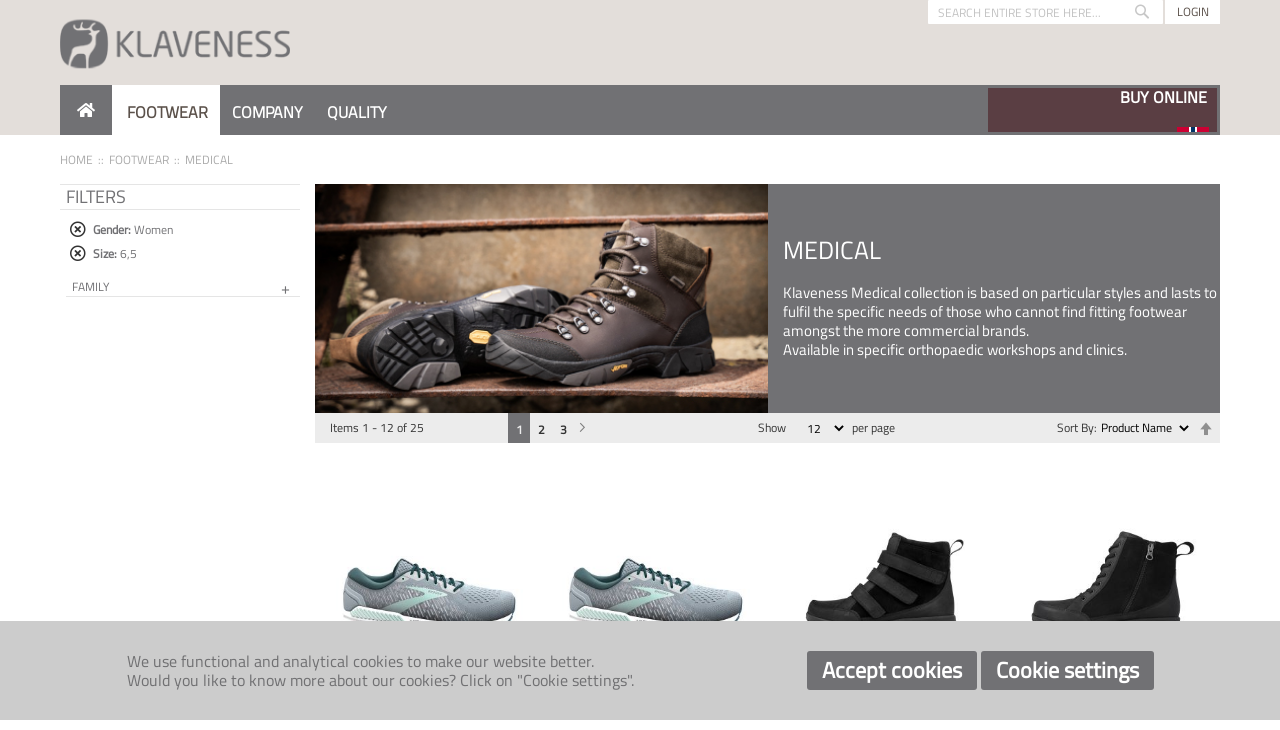

--- FILE ---
content_type: text/html; charset=UTF-8
request_url: https://klaveness.no/footwear/medical?gender_klaveness=64&klaveness_fastening=982&last_klaveness=245&limit=all&size=455
body_size: 14459
content:
<!doctype html>
<html lang="nb">
    <head >
        <script>
    var BASE_URL = 'https\u003A\u002F\u002Fklaveness.no\u002F';
    var require = {
        'baseUrl': 'https\u003A\u002F\u002Fklaveness.no\u002Fstatic\u002Fversion1767540943\u002Ffrontend\u002FKlaveness\u002Fklaveness\u002Fnb_NO'
    };</script>        <meta charset="utf-8"/>
<meta name="title" content="MEDICAL - FOOTWEAR"/>
<meta name="description" content="For people who require prescription stock/custom footwear and desire the freedom to choose from an extensive range of fashionable designs."/>
<meta name="keywords" content="klaveness, Prescription footwear, Orthopaedic footwear, Prescription shoes, comfort shoes, Ortopedisk fottøy, Revmatiker sko, Rehab sko, Behandlingssko, Ortopediska sko, Rehab sko, Reumatiker sko, Diabetiker sko, Medicinska sko, Komfortsko, Breda skor, Rymliga skor, Skor med plats för inlägg"/>
<meta name="robots" content="INDEX,FOLLOW"/>
<meta name="viewport" content="width=device-width, initial-scale=1"/>
<meta name="format-detection" content="telephone=no"/>
<title>MEDICAL - FOOTWEAR</title>
<link  rel="stylesheet" type="text/css"  media="all" href="https://klaveness.no/static/version1767540943/frontend/Klaveness/klaveness/nb_NO/mage/calendar.css" />
<link  rel="stylesheet" type="text/css"  media="all" href="https://klaveness.no/static/version1767540943/frontend/Klaveness/klaveness/nb_NO/css/styles-m.css" />
<link  rel="stylesheet" type="text/css"  media="all" href="https://klaveness.no/static/version1767540943/frontend/Klaveness/klaveness/nb_NO/Klaveness_ThemeConfig/css/datatables.min.css" />
<link  rel="stylesheet" type="text/css"  media="screen and (min-width: 768px)" href="https://klaveness.no/static/version1767540943/frontend/Klaveness/klaveness/nb_NO/css/styles-l.css" />
<link  rel="stylesheet" type="text/css"  media="print" href="https://klaveness.no/static/version1767540943/frontend/Klaveness/klaveness/nb_NO/css/print.css" />
<link  rel="icon" type="image/x-icon" href="https://klaveness.no/static/version1767540943/frontend/Klaveness/klaveness/nb_NO/Magento_Theme/favicon.ico" />
<link  rel="shortcut icon" type="image/x-icon" href="https://klaveness.no/static/version1767540943/frontend/Klaveness/klaveness/nb_NO/Magento_Theme/favicon.ico" />
<script  type="text/javascript"  src="https://klaveness.no/static/version1767540943/frontend/Klaveness/klaveness/nb_NO/requirejs/require.js"></script>
<script  type="text/javascript"  src="https://klaveness.no/static/version1767540943/frontend/Klaveness/klaveness/nb_NO/mage/requirejs/mixins.js"></script>
<script  type="text/javascript"  src="https://klaveness.no/static/version1767540943/frontend/Klaveness/klaveness/nb_NO/requirejs-config.js"></script>
<script  type="text/javascript"  src="https://klaveness.no/static/version1767540943/frontend/Klaveness/klaveness/nb_NO/Plexus_Customizador/js/customizador.js"></script>
<link  rel="canonical" href="https://klaveness.no/footwear/medical" />
<link rel="preconnect" href="https://fonts.googleapis.com">
<link rel="preconnect" href="https://fonts.gstatic.com" crossorigin>
<link href="https://fonts.googleapis.com/css2?family=Titillium+Web:ital,wght@0,200;0,300;0,400;0,600;0,700;0,900;1,200;1,300;1,400;1,600;1,700&display=swap" rel="stylesheet">
<style type="text/css">

input.store-finder::placeholder {
    color: white;
}

.page-header .header.content .logo {
    margin-top: 10px;
    margin-bottom: 10px;
}

.catalogsearch-result-index .page-main .columns .column.main,
.account.customer-account-edit .page-main .columns .column.main {
    width: 100%;
}
.catalogsearch-result-index .page-main .sidebar,
.account.customer-account-edit .page-main .sidebar {
    display: none;
}
.catalogsearch-result-index .page-main .columns .column.main .products.wrapper ol li .product-item-info .product-item-photo .product-image-container .product-image-wrapper .product-image-photo{
top:-10px;
max-width: 190px;
}
.cart-summary._sticky{
 position: sticky!important;
}
</style>            <script type="text/x-magento-init">
        {
            "*": {
                "Magento_PageCache/js/form-key-provider": {}
            }
        }
    </script>
<!--We can use this context to add some thing in future-->
<link rel="stylesheet" type="text/css" href="https://klaveness.no/static/version1767540943/frontend/Klaveness/klaveness/nb_NO/Ubertheme_Base/css/animate.min-4.1.1.css"><link rel="stylesheet" type="text/css" href="https://klaveness.no/static/version1767540943/frontend/Klaveness/klaveness/nb_NO/Ubertheme_Base/css/font-awesome.min-5.14.0.css">
<script type="text/javascript">
    // Global variables
    let ubAjaxCartOptions = {};
    const AUTO_HIDE_MESSAGE = 1;
    const MESSAGE_TIMEOUT = 5000;
</script>

    </head>
    <body data-container="body"
          data-mage-init='{"loaderAjax": {}, "loader": { "icon": "https://klaveness.no/static/version1767540943/frontend/Klaveness/klaveness/nb_NO/images/loader-2.gif"}}'
        id="html-body" class="page-with-filter page-products categorypath-footwear-medical category-medical catalog-category-view page-layout-2columns-left">
        
<script type="text/x-magento-init">
    {
        "*": {
            "Magento_PageBuilder/js/widget-initializer": {
                "config": {"[data-content-type=\"slider\"][data-appearance=\"default\"]":{"Magento_PageBuilder\/js\/content-type\/slider\/appearance\/default\/widget":false},"[data-content-type=\"map\"]":{"Magento_PageBuilder\/js\/content-type\/map\/appearance\/default\/widget":false},"[data-content-type=\"row\"]":{"Magento_PageBuilder\/js\/content-type\/row\/appearance\/default\/widget":false},"[data-content-type=\"tabs\"]":{"Magento_PageBuilder\/js\/content-type\/tabs\/appearance\/default\/widget":false},"[data-content-type=\"slide\"]":{"Magento_PageBuilder\/js\/content-type\/slide\/appearance\/default\/widget":{"buttonSelector":".pagebuilder-slide-button","showOverlay":"hover","dataRole":"slide"}},"[data-content-type=\"banner\"]":{"Magento_PageBuilder\/js\/content-type\/banner\/appearance\/default\/widget":{"buttonSelector":".pagebuilder-banner-button","showOverlay":"hover","dataRole":"banner"}},"[data-content-type=\"buttons\"]":{"Magento_PageBuilder\/js\/content-type\/buttons\/appearance\/inline\/widget":false},"[data-content-type=\"products\"][data-appearance=\"carousel\"]":{"Magento_PageBuilder\/js\/content-type\/products\/appearance\/carousel\/widget":false}},
                "breakpoints": {"desktop":{"label":"Desktop","stage":true,"default":true,"class":"desktop-switcher","icon":"Magento_PageBuilder::css\/images\/switcher\/switcher-desktop.svg","conditions":{"min-width":"1024px"},"options":{"products":{"default":{"slidesToShow":"5"}}}},"tablet":{"conditions":{"max-width":"1024px","min-width":"768px"},"options":{"products":{"default":{"slidesToShow":"4"},"continuous":{"slidesToShow":"3"}}}},"mobile":{"label":"Mobile","stage":true,"class":"mobile-switcher","icon":"Magento_PageBuilder::css\/images\/switcher\/switcher-mobile.svg","media":"only screen and (max-width: 768px)","conditions":{"max-width":"768px","min-width":"640px"},"options":{"products":{"default":{"slidesToShow":"3"}}}},"mobile-small":{"conditions":{"max-width":"640px"},"options":{"products":{"default":{"slidesToShow":"2"},"continuous":{"slidesToShow":"1"}}}}}            }
        }
    }
</script>

<div class="cookie-status-message" id="cookie-status">
    The store will not work correctly in the case when cookies are disabled.</div>
<script type="text&#x2F;javascript">document.querySelector("#cookie-status").style.display = "none";</script>
<script type="text/x-magento-init">
    {
        "*": {
            "cookieStatus": {}
        }
    }
</script>

<script type="text/x-magento-init">
    {
        "*": {
            "mage/cookies": {
                "expires": null,
                "path": "\u002F",
                "domain": ".klaveness.no",
                "secure": true,
                "lifetime": "50400"
            }
        }
    }
</script>
    <noscript>
        <div class="message global noscript">
            <div class="content">
                <p>
                    <strong>JavaScript seems to be disabled in your browser.</strong>
                    <span>
                        For the best experience on our site, be sure to turn on Javascript in your browser.                    </span>
                </p>
            </div>
        </div>
    </noscript>

<script>
    window.cookiesConfig = window.cookiesConfig || {};
    window.cookiesConfig.secure = true;
</script><script>    require.config({
        map: {
            '*': {
                wysiwygAdapter: 'mage/adminhtml/wysiwyg/tiny_mce/tinymce5Adapter'
            }
        }
    });</script><script>
    require.config({
        paths: {
            googleMaps: 'https\u003A\u002F\u002Fmaps.googleapis.com\u002Fmaps\u002Fapi\u002Fjs\u003Fv\u003D3\u0026key\u003D'
        },
        config: {
            'Magento_PageBuilder/js/utils/map': {
                style: ''
            },
            'Magento_PageBuilder/js/content-type/map/preview': {
                apiKey: '',
                apiKeyErrorMessage: 'You\u0020must\u0020provide\u0020a\u0020valid\u0020\u003Ca\u0020href\u003D\u0027https\u003A\u002F\u002Fklaveness.no\u002Fadminhtml\u002Fsystem_config\u002Fedit\u002Fsection\u002Fcms\u002F\u0023cms_pagebuilder\u0027\u0020target\u003D\u0027_blank\u0027\u003EGoogle\u0020Maps\u0020API\u0020key\u003C\u002Fa\u003E\u0020to\u0020use\u0020a\u0020map.'
            },
            'Magento_PageBuilder/js/form/element/map': {
                apiKey: '',
                apiKeyErrorMessage: 'You\u0020must\u0020provide\u0020a\u0020valid\u0020\u003Ca\u0020href\u003D\u0027https\u003A\u002F\u002Fklaveness.no\u002Fadminhtml\u002Fsystem_config\u002Fedit\u002Fsection\u002Fcms\u002F\u0023cms_pagebuilder\u0027\u0020target\u003D\u0027_blank\u0027\u003EGoogle\u0020Maps\u0020API\u0020key\u003C\u002Fa\u003E\u0020to\u0020use\u0020a\u0020map.'
            },
        }
    });
</script>

<script>
    require.config({
        shim: {
            'Magento_PageBuilder/js/utils/map': {
                deps: ['googleMaps']
            }
        }
    });
</script>
<!-- Some general js functions-->
<script type="text/javascript">
    require([
        "jquery",
        "domReady!"
    ], function ($) {
        'use strict';

        //detect modes and add extra class CSS
        const extraClass = 'ontouchstart' in window && !(/hp-tablet/gi).test(navigator.appVersion) ? 'touch' : 'no-touch';
        $('html').addClass(extraClass);

        if (AUTO_HIDE_MESSAGE !== undefined && AUTO_HIDE_MESSAGE) {
            //set timeout to hide the message
            clearInterval(autoHideMsg);
            const timeout = MESSAGE_TIMEOUT ? MESSAGE_TIMEOUT : 5000;
            var autoHideMsg = setTimeout(function () {
                if ($(".page.messages").find('.messages').length) {
                    $(".page.messages").find('.messages').slideUp();
                }
            }, timeout);
        }

    });
</script>
<!-- After body start content -->

<div class="page-wrapper"><div id="ub-top-bar"></div>
<header class="page-header"><div class="panel wrapper"><div class="panel header"><ul class="header links"><li><a href="https://klaveness.no/customer/account/" id="idmlzkDniY" >My Account</a></li><li class="link authorization-link" data-label="or">
    <a href="https://klaveness.no/customer/account/login/"        >Sign In</a>
</li>
    <li class="greet welcome" data-bind="scope: 'customer'">
        <!-- ko if: customer().fullname  -->
        <span class="logged-in"
              data-bind="text: new String('Welcome, %1!').replace('%1', customer().fullname)">
        </span>
        <!-- /ko -->
        <!-- ko ifnot: customer().fullname  -->
        <span class="not-logged-in"
              data-bind="html: ''"></span>
                <!-- /ko -->
    </li>
    <script type="text/x-magento-init">
    {
        "*": {
            "Magento_Ui/js/core/app": {
                "components": {
                    "customer": {
                        "component": "Magento_Customer/js/view/customer"
                    }
                }
            }
        }
    }
    </script>
</ul><a class="action skip contentarea"
   href="#contentarea">
    <span>
        Skip to Content    </span>
</a>
</div></div><div class="header content"><span data-action="toggle-nav" class="action nav-toggle"><span>Toggle Nav</span></span>
<a
    class="logo"
    href="https://klaveness.no/"
    title="Klaveness"
    aria-label="store logo">
    <img src="https://klaveness.no/media/logo/stores/9/logo.png"
         title="Klaveness"
         alt="Klaveness"
            width="230"                />
</a>
<div class="block block-search">
    <div class="block block-title"><strong>Search</strong></div>
    <div class="block block-content">
        <form class="form minisearch" id="search_mini_form"
              action="https://klaveness.no/catalogsearch/result/" method="get">
            <div class="field search">
                <label class="label" for="search" data-role="minisearch-label">
                    <span>Search</span>
                </label>
                <div class="control">
                    <input id="search"
                           data-mage-init='{
                            "quickSearch": {
                                "formSelector": "#search_mini_form",
                                "url": "",
                                "destinationSelector": "#search_autocomplete",
                                "minSearchLength": "1"
                            }
                        }'
                           type="text"
                           name="q"
                           value=""
                           placeholder="Search&#x20;entire&#x20;store&#x20;here..."
                           class="input-text"
                           maxlength="128"
                           role="combobox"
                           aria-haspopup="false"
                           aria-autocomplete="both"
                           autocomplete="off"
                           aria-expanded="false"/>
                    <div id="search_autocomplete" class="search-autocomplete"></div>
                                    </div>
            </div>
            <div class="actions">
                <button type="submit"
                        title="Search"
                        class="action search"
                        aria-label="Search"
                >
                    <span>Search</span>
                </button>
            </div>
        </form>
    </div>
</div>

<div class="header-user-actions">
			<a class="header-login" href="https://klaveness.no/customer/account/login/">Login</a>
	</div>
</div></header>    <div class="sections nav-sections">
                <div class="section-items nav-sections-items"
             data-mage-init='{"tabs":{"openedState":"active"}}'>
                                            <div class="section-item-title nav-sections-item-title"
                     data-role="collapsible">
                    <a class="nav-sections-item-switch"
                       data-toggle="switch" href="#store.menu">
                        Menu                    </a>
                </div>
                <div class="section-item-content nav-sections-item-content"
                     id="store.menu"
                     data-role="content">
                    <ul id='ub-mega-menu-1' class="none ub-mega-menu level0 " data-device-type='desktop'><li class="mega first" id="menu163"><a href="/"  class="mega first" ><i class="fa fa-home"></i></a></li><li class="mega has-child" id="menu6"><span  class="mega has-child" ><span class="menu-title">FOOTWEAR</span></span><div class="child-content cols8">
<div id="child-content-6" class="child-content-inner" style="width: 1600px;"><div class="mega-col column1 first" style="width: 200px;"><ul  class="level1" ><li class="mega first" id="menu7"><a href="https://klaveness.no/footwear/comfort"  class="mega first" >COMFORT</a></li></ul></div><div class="mega-col column2" style="width: 200px;"><ul  class="level1" ><li class="mega first" id="menu8"><a href="https://klaveness.no/footwear/bunad-collection"  class="mega first" >BUNAD</a></li></ul></div><div class="mega-col column3" style="width: 200px;"><ul  class="level1" ><li class="mega first" id="menu9"><a href="https://klaveness.no/footwear/slippers"  class="mega first" >SLIPPERS</a></li></ul></div><div class="mega-col column4" style="width: 200px;"><ul  class="level1" ><li class="mega first" id="menu10"><a href="https://klaveness.no/footwear/medical"  class="mega first" >MEDICAL</a></li></ul></div><div class="mega-col column5" style="width: 200px;"><ul  class="level1" ><li class="mega first" id="menu11"><a href="https://klaveness.no/footwear/rehabilitation"  class="mega first" >REHABILITATION</a></li></ul></div><div class="mega-col column6" style="width: 200px;"><ul  class="level1" ><li class="mega first" id="menu27"><a href="https://klaveness.no/footwear/custom-made-footwear"  class="mega first" >CUSTOM-MADE FOOTWEAR</a></li></ul></div><div class="mega-col column7 last" style="width: 200px;"><ul  class="level1" ><li class="mega first" id="menu12"><a href="https://klaveness.no/footwear/custom-made-foot-orthotics"  class="mega first" >CUSTOM-MADE FOOT ORTHOTICS</a></li></ul></div></div>
</div></li><li class="mega has-child" id="menu28"><span  class="mega has-child" ><span class="menu-title">COMPANY</span></span><div class="child-content cols5">
<div id="child-content-28" class="child-content-inner" style="width: 1000px;"><div class="mega-col column1 first" style="width: 200px;"><ul  class="level1" ><li class="mega first group" id="menu29"><span  class="mega first has-child" ><span class="menu-title">KLAVENESS FOOTWEAR</span></span><ul  class="level2" ><li class="mega first" id="menu30"><a href="https://klaveness.no/company/klaveness-footwear/about-us"  class="mega first" >About Us</a></li><li class="mega" id="menu32"><a href="/company/klaveness-footwear/history"  class="mega" >History</a></li><li class="mega" id="menu238"><a href="/company/klaveness-footwear/sustainability"  class="mega" >Sustainability</a></li><li class="mega" id="menu262"><a href="https://klaveness.no/company/klaveness-footwear/transparency-act"  class="mega" >Transparency Act</a></li><li class="mega" id="menu258"><a href="https://klaveness.no/company/klaveness-footwear/code-of-conduct"  class="mega" >Code of Conduct</a></li><li class="mega last" id="menu34"><a href="https://klaveness.no/company/klaveness-footwear/contacts"  class="mega last" >Contacts</a></li></ul></li></ul></div><div class="mega-col column2" style="width: 200px;"><ul  class="level1" ><li class="mega first group" id="menu35"><span  class="mega first has-child" ><span class="menu-title">CUSTOMER SERVICE</span></span><ul  class="level2" ><li class="mega first" id="menu36"><a href="https://klaveness.no/company/customer-service/contact-us"  class="mega first" >Contact Us</a></li><li class="mega" id="menu39"><a href="https://klaveness.no/company/customer-service/disclaimer"  class="mega" >Disclaimer</a></li><li class="mega" id="menu41"><a href="/company/customer-service/faqs"  class="mega" >FAQs</a></li><li class="mega last" id="menu42"><a href="/company/customer-service/privacy-policy"  class="mega last" >Privacy Policy</a></li></ul></li></ul></div><div class="mega-col column3" style="width: 200px;"><ul  class="level1" ><li class="mega first group" id="menu43"><span  class="mega first has-child" ><span class="menu-title">YOUR FEEDBACK</span></span><ul  class="level2" ><li class="mega first" id="menu45"><a href="/company/your-feedback/inbox"  class="mega first" >Contact Form</a></li></ul></li></ul></div><div class="mega-col column4" style="width: 200px;"><ul  class="level1" ><li class="mega first group" id="menu46"><span  class="mega first has-child" ><span class="menu-title">EXPLORE</span></span><ul  class="level2" ><li class="mega first" id="menu47"><a href="https://klaveness.no/company/explore/news"  class="mega first" >News</a></li></ul></li></ul></div><div class="mega-col column5 last" style="width: 200px;"><ul  class="level1" ><li class="mega first group" id="menu48"><span  class="mega first has-child" ><span class="menu-title">JOB OPPORTUNITIES</span></span><ul  class="level2" ><li class="mega first" id="menu49"><a href="https://klaveness.no/company/job-opportunities/active-job-oportunities"  class="mega first" >Active Job Opportunities</a></li></ul></li></ul></div></div>
</div></li><li class="mega last has-child" id="menu50"><span  class="mega last has-child" ><span class="menu-title">QUALITY</span></span><div class="child-content cols3">
<div id="child-content-50" class="child-content-inner" style="width: 600px;"><div class="mega-col column1 first" style="width: 200px;"><ul  class="level1" ><li class="mega first group" id="menu51"><span  class="mega first has-child" ><span class="menu-title">CONCEPTS</span></span><ul  class="level2" ><li class="mega first" id="menu53"><a href="/quality/concepts/lasts"  class="mega first" >Lasts</a></li><li class="mega" id="menu54"><a href="/quality/concepts/materials"  class="mega" >Materials</a></li><li class="mega" id="menu55"><a href="https://klaveness.no/quality/concepts/sole"  class="mega" >Soles</a></li><li class="mega last" id="menu56"><a href="/quality/concepts/features"  class="mega last" >Features</a></li></ul></li></ul></div><div class="mega-col column2" style="width: 200px;"><ul  class="level1" ><li class="mega first group" id="menu57"><span  class="mega first has-child" ><span class="menu-title">HEALTH BENEFITS</span></span><ul  class="level2" ><li class="mega first" id="menu240"><a href="https://klaveness.no/quality/health-benefits/patient-care"  class="mega first" >Patient Care</a></li></ul></li></ul></div><div class="mega-col column3 last" style="width: 200px;"><ul  class="level1" ><li class="mega first group" id="menu59"><span  class="mega first has-child" ><span class="menu-title">FOOTWEAR CARE</span></span><ul  class="level2" ><li class="mega first" id="menu60"><a href="https://klaveness.no/cleaning-and-maintenance-instructions"  class="mega first" >Cleaning and Maintenance Instructions</a></li></ul></li></ul></div></div>
</div></li></ul>
<script type="text/x-magento-init">
{
	"#ub-mega-menu-1": {
		"Ubertheme_UbMegaMenu/js/ub-menu": {
		    "menuPosition": "main",
		    "menuKey": "main-menu",
		    "isMainMenu": "1",
		    "enableSticky": "0",
		    "rootSelector": "#ub-mega-menu-1",
            "itemSelector": "li.mega",
            "offCanvasBreakpoint": "1023",
            "menuType" : "horizontal",
            "mobileType" : "accordion",
            "drillOptions": {"speed": 300},
            "extraClass": ""
		}
	}
}
</script>

	<style style="display:none;">
		div.store-finder-wrapper > a{
			height:100%;
			width:100%;
			padding: 3px;
			margin-left: 19%;
			color:#ffffff;
		}
		div.store-finder-wrapper > a > span{
			
			display:block;
			height:100%;
			width:100%;
			background: url('https://klaveness.no/media/wysiwyg/flag.gif') no-repeat bottom right;
			background-position-x: calc(100% - 8px);
			background-color: rgb(90, 62, 67);
		}
		div.store-finder-wrapper > a > span > span{
			
			height:100%;
			display:block;
			align-content:center;
			text-align:right;
			width:100%;
						font-size: 16px;
						font-weight: 600;
			padding-right: 10px;
		}
		@media screen and (max-width: 760px) {
			div.store-finder-wrapper > a > span{
				padding-top:8px;
				padding-bottom:8px;
				padding-right:8px;
			}
		}

	</style>
	<script style="display:none;">
	document.addEventListener("DOMContentLoaded", function () {
    const span = document.getElementById("loopspan");
    const text1 = "VISIT OUR BUNADSKO SHOP"
    const text2 = "BUY ONLINE";
    
    
    let isText1 = true;
    span.style.transition = "opacity 0.5s ease-in-out";
    
    setInterval(() => {
        span.style.opacity = 0;
        setTimeout(() => {
            span.textContent = isText1 ? text2 : text1;
            isText1 = !isText1;
            span.style.opacity = 1;
        }, 500);
    }, 2000);
});
	</script>
	<div class="store-finder-wrapper">
			<a href="https://klavenessbunadsko.no/" style="">
			<span style=""><span id="loopspan" class="loop1">VISIT OUR BUNADSKO SHOP</span></span>
  </a>
			<!--<form class="store-finder" action="https://klaveness.no/klaveness_themeconfig/storefinder/get/" method="get" data-mage-init='{"validation":{}}'>
				<input type="text" name="search-term" class="store-finder" placeholder="Store Locator, Enter your City">
				<input name="form_key" type="hidden" value="tS1gMVxyqjqCbLJ5">
			</form>-->
        </div>

                </div>
                                            <div class="section-item-title nav-sections-item-title"
                     data-role="collapsible">
                    <a class="nav-sections-item-switch"
                       data-toggle="switch" href="#store.links">
                        Account                    </a>
                </div>
                <div class="section-item-content nav-sections-item-content"
                     id="store.links"
                     data-role="content">
                    <!-- Account links -->                </div>
                                    </div>
    </div>
<div class="breadcrumbs">
    <ul class="items">
                    <li class="item home">
                            <a href="/"
                   title="Go to Home Page">
                    Home                </a>
                        </li>
                    <li class="item category115">
                            FOOTWEAR                        </li>
                    <li class="item category120">
                            <strong>MEDICAL</strong>
                        </li>
            </ul>
</div>
<main id="maincontent" class="page-main"><a id="contentarea" tabindex="-1"></a>
<div class="page-title-wrapper">
    <h1 class="page-title"
         id="page-title-heading"                     aria-labelledby="page-title-heading&#x20;toolbar-amount"
        >
        <span class="base" data-ui-id="page-title-wrapper" >MEDICAL</span>    </h1>
    </div>
<div class="page messages"><div data-placeholder="messages"></div>
<div data-bind="scope: 'messages'">
    <!-- ko if: cookieMessages && cookieMessages.length > 0 -->
    <div aria-atomic="true" role="alert" data-bind="foreach: { data: cookieMessages, as: 'message' }" class="messages">
        <div data-bind="attr: {
            class: 'message-' + message.type + ' ' + message.type + ' message',
            'data-ui-id': 'message-' + message.type
        }">
            <div data-bind="html: $parent.prepareMessageForHtml(message.text)"></div>
        </div>
    </div>
    <!-- /ko -->

    <!-- ko if: messages().messages && messages().messages.length > 0 -->
    <div aria-atomic="true" role="alert" class="messages" data-bind="foreach: {
        data: messages().messages, as: 'message'
    }">
        <div data-bind="attr: {
            class: 'message-' + message.type + ' ' + message.type + ' message',
            'data-ui-id': 'message-' + message.type
        }">
            <div data-bind="html: $parent.prepareMessageForHtml(message.text)"></div>
        </div>
    </div>
    <!-- /ko -->
</div>
<script type="text/x-magento-init">
    {
        "*": {
            "Magento_Ui/js/core/app": {
                "components": {
                        "messages": {
                            "component": "Magento_Theme/js/view/messages"
                        }
                    }
                }
            }
    }
</script>
</div><div class="columns"><div class="column main"><div class="category-view"><div class="category-image"><img src="https://klaveness.no/media/catalog/category/MSS_B2C_1.jpg" alt="MEDICAL" title="MEDICAL" class="image" /></div>    <div class="category-description">
                            <div data-content-type="html" data-appearance="default" data-element="main" data-decoded="true"><style>
#ordertoday{
 min-width: 400px;
}
@media (max-width:1170px){
  #ordertoday{
    min-width: 350px;
margin:5px;
  }
}@media (min-width:990px) and (max-width:1170px){
 .spacingp{
     line-height:5px;  
  }
}

</style>
<div id="ordertoday" style="margin: auto;padding-left:15px">
   <div style="width: 400;margin: auto;">
    <h1 style="color:#ffffff;margin:0;font-size:25px;">MEDICAL</h1>
   </div>
    <p class="spacingp" style="color:#ffffff;margin:0;font-size:15px;">&nbsp;</p>
    <p style="color:#ffffff;margin:0;font-size:15px;">Klaveness Medical collection is based on particular styles and lasts to fulfil the specific needs of those who cannot find fitting footwear amongst the more commercial brands.</p>
<p style="color:#ffffff;margin:0;font-size:15px;">Available in specific orthopaedic workshops and clinics.</p>
</div></div>            </div>
</div><input name="form_key" type="hidden" value="tS1gMVxyqjqCbLJ5" /><div id="authenticationPopup" data-bind="scope:'authenticationPopup', style: {display: 'none'}">
        <script>window.authenticationPopup = {"autocomplete":"off","customerRegisterUrl":"https:\/\/klaveness.no\/customer\/account\/create\/","customerForgotPasswordUrl":"https:\/\/klaveness.no\/customer\/account\/forgotpassword\/","baseUrl":"https:\/\/klaveness.no\/"}</script>    <!-- ko template: getTemplate() --><!-- /ko -->
    <script type="text/x-magento-init">
        {
            "#authenticationPopup": {
                "Magento_Ui/js/core/app": {"components":{"authenticationPopup":{"component":"Magento_Customer\/js\/view\/authentication-popup","children":{"messages":{"component":"Magento_Ui\/js\/view\/messages","displayArea":"messages"},"captcha":{"component":"Magento_Captcha\/js\/view\/checkout\/loginCaptcha","displayArea":"additional-login-form-fields","formId":"user_login","configSource":"checkout"}}}}}            },
            "*": {
                "Magento_Ui/js/block-loader": "https\u003A\u002F\u002Fklaveness.no\u002Fstatic\u002Fversion1767540943\u002Ffrontend\u002FKlaveness\u002Fklaveness\u002Fnb_NO\u002Fimages\u002Floader\u002D1.gif"
            }
        }
    </script>
</div>
<script type="text/x-magento-init">
    {
        "*": {
            "Magento_Customer/js/section-config": {
                "sections": {"stores\/store\/switch":["*"],"stores\/store\/switchrequest":["*"],"directory\/currency\/switch":["*"],"*":["messages"],"customer\/account\/logout":["*","recently_viewed_product","recently_compared_product","persistent"],"customer\/account\/loginpost":["*"],"customer\/account\/createpost":["*"],"customer\/account\/editpost":["*"],"customer\/ajax\/login":["checkout-data","cart","captcha"],"catalog\/product_compare\/add":["compare-products"],"catalog\/product_compare\/remove":["compare-products"],"catalog\/product_compare\/clear":["compare-products"],"sales\/guest\/reorder":["cart"],"sales\/order\/reorder":["cart"],"checkout\/cart\/add":["cart","directory-data"],"checkout\/cart\/delete":["cart"],"checkout\/cart\/updatepost":["cart"],"checkout\/cart\/updateitemoptions":["cart"],"checkout\/cart\/couponpost":["cart"],"checkout\/cart\/estimatepost":["cart"],"checkout\/cart\/estimateupdatepost":["cart"],"checkout\/onepage\/saveorder":["cart","checkout-data","last-ordered-items"],"checkout\/sidebar\/removeitem":["cart"],"checkout\/sidebar\/updateitemqty":["cart"],"rest\/*\/v1\/carts\/*\/payment-information":["cart","last-ordered-items","captcha","instant-purchase"],"rest\/*\/v1\/guest-carts\/*\/payment-information":["cart","captcha"],"rest\/*\/v1\/guest-carts\/*\/selected-payment-method":["cart","checkout-data"],"rest\/*\/v1\/carts\/*\/selected-payment-method":["cart","checkout-data","instant-purchase"],"customer\/address\/*":["instant-purchase"],"customer\/account\/*":["instant-purchase"],"vault\/cards\/deleteaction":["instant-purchase"],"multishipping\/checkout\/overviewpost":["cart"],"paypal\/express\/placeorder":["cart","checkout-data"],"paypal\/payflowexpress\/placeorder":["cart","checkout-data"],"paypal\/express\/onauthorization":["cart","checkout-data"],"persistent\/index\/unsetcookie":["persistent"],"review\/product\/post":["review"],"wishlist\/index\/add":["wishlist"],"wishlist\/index\/remove":["wishlist"],"wishlist\/index\/updateitemoptions":["wishlist"],"wishlist\/index\/update":["wishlist"],"wishlist\/index\/cart":["wishlist","cart"],"wishlist\/index\/fromcart":["wishlist","cart"],"wishlist\/index\/allcart":["wishlist","cart"],"wishlist\/shared\/allcart":["wishlist","cart"],"wishlist\/shared\/cart":["cart"],"braintree\/paypal\/placeorder":["cart","checkout-data"],"braintree\/googlepay\/placeorder":["cart","checkout-data"]},
                "clientSideSections": ["checkout-data","cart-data"],
                "baseUrls": ["https:\/\/klaveness.no\/"],
                "sectionNames": ["messages","customer","compare-products","last-ordered-items","cart","directory-data","captcha","instant-purchase","loggedAsCustomer","persistent","review","wishlist","recently_viewed_product","recently_compared_product","product_data_storage","paypal-billing-agreement"]            }
        }
    }
</script>
<script type="text/x-magento-init">
    {
        "*": {
            "Magento_Customer/js/customer-data": {
                "sectionLoadUrl": "https\u003A\u002F\u002Fklaveness.no\u002Fcustomer\u002Fsection\u002Fload\u002F",
                "expirableSectionLifetime": 60,
                "expirableSectionNames": ["cart","persistent"],
                "cookieLifeTime": "50400",
                "updateSessionUrl": "https\u003A\u002F\u002Fklaveness.no\u002Fcustomer\u002Faccount\u002FupdateSession\u002F"
            }
        }
    }
</script>
<script type="text/x-magento-init">
    {
        "*": {
            "Magento_Customer/js/invalidation-processor": {
                "invalidationRules": {
                    "website-rule": {
                        "Magento_Customer/js/invalidation-rules/website-rule": {
                            "scopeConfig": {
                                "websiteId": "3"
                            }
                        }
                    }
                }
            }
        }
    }
</script>
<script type="text/x-magento-init">
    {
        "body": {
            "pageCache": {"url":"https:\/\/klaveness.no\/page_cache\/block\/render\/id\/120\/?gender_klaveness=64&klaveness_fastening=982&last_klaveness=245&limit=all&size=455","handles":["default","catalog_category_view","catalog_category_view_type_layered","catalog_category_view_type_layered_without_children","catalog_category_view_displaymode_products","catalog_category_view_id_120"],"originalRequest":{"route":"catalog","controller":"category","action":"view","uri":"\/footwear\/medical?gender_klaveness=64&klaveness_fastening=982&last_klaveness=245&limit=all&size=455"},"versionCookieName":"private_content_version"}        }
    }
</script>
        
		<div class="toolbar toolbar-products" data-mage-init='{"productListToolbarForm":{"mode":"product_list_mode","direction":"product_list_dir","order":"product_list_order","limit":"product_list_limit","modeDefault":"grid","directionDefault":"asc","orderDefault":"name","limitDefault":12,"url":"https:\/\/klaveness.no\/footwear\/medical?gender_klaveness=64&klaveness_fastening=982&last_klaveness=245&limit=all&size=455","formKey":"tS1gMVxyqjqCbLJ5","post":false}}'>
					    <div class="modes">
                    </div>
				<p class="toolbar-amount" id="toolbar-amount">
            Items <span class="toolbar-number">1</span>-<span class="toolbar-number">12</span> of <span class="toolbar-number">25</span>    </p>
		
    
        
                <div class="pages">
            <strong class="label pages-label" id="paging-label">Page</strong>
            <ul class="items pages-items" aria-labelledby="paging-label">
            
            
            
                                                <li class="item current">
                        <strong class="page">
                            <span class="label">You&#039;re currently reading page</span>
                            <span>1</span>
                        </strong>
                    </li>
                                                                <li class="item">
                        <a href="https://klaveness.no/footwear/medical?gender_klaveness=64&amp;klaveness_fastening=982&amp;last_klaveness=245&amp;limit=all&amp;p=2&amp;size=455" class="page">
                            <span class="label">Page</span>
                            <span>2</span>
                        </a>
                    </li>
                                                                <li class="item">
                        <a href="https://klaveness.no/footwear/medical?gender_klaveness=64&amp;klaveness_fastening=982&amp;last_klaveness=245&amp;limit=all&amp;p=3&amp;size=455" class="page">
                            <span class="label">Page</span>
                            <span>3</span>
                        </a>
                    </li>
                            
            
            
                            <li class="item pages-item-next">
                                        <a class="action  next"
                       href="https://klaveness.no/footwear/medical?gender_klaveness=64&amp;klaveness_fastening=982&amp;last_klaveness=245&amp;limit=all&amp;p=2&amp;size=455"
                       title="Next">
                        <span class="label">Page</span>
                        <span>Next</span>
                    </a>
                </li>
                        </ul>
        </div>
        
    
    
		<div class="field limiter">
    <label class="label" for="limiter">
        <span>Show</span>
    </label>
    <div class="control">
        <select id="limiter" data-role="limiter" class="limiter-options">
                            <option value="12"
                                            selected="selected"
                    >
                    12                </option>
                            <option value="all"
                    >
                    All                </option>
                    </select>
    </div>
    <span class="limiter-text">per page</span>
</div>
					<div class="toolbar-sorter sorter">
    <label class="sorter-label" for="sorter">Sort By</label>
    <select id="sorter" data-role="sorter" class="sorter-options">
                    <option value="name"
                                    selected="selected"
                                >
                Product Name            </option>
                    <option value="sku"
                                >
                Article Number            </option>
            </select>
            <a title="Set&#x20;Descending&#x20;Direction"
           href="#"
           class="action sorter-action sort-asc"
           data-role="direction-switcher"
           data-value="desc">
            <span>Set Descending Direction</span>
        </a>
    </div>
			</div>
    <script type="text/x-magento-init">
    {
        "body": {
            "addToWishlist": {"productType":["simple","virtual","downloadable","bundle","grouped","configurable"]}        }
    }
</script>
        <div class="products wrapper grid products-grid">
        <ol class="products list items product-items">
                                    <li class="item product product-item kenli"
            data-id="48294"
            data-product-sku="ME1D352"
            data-maincolor=""
            >
                <div class="product-item-info"
                     id="product-item-info_48294"
                     data-container="product-grid">
                                                            <a href="https://klaveness.no/addiction-women-sneaker-wide"
                       class="product photo product-item-photo"
                       tabindex="-1">
                        <span class="product-image-container product-image-container-48294">
    <span class="product-image-wrapper">
        <img class="product-image-photo"
                        src="https://klaveness.no/media/catalog/product/cache/e0e970b875305893f336f040345c7a08/m/e/me1d352_brooks_099_side.jpg"
            loading="lazy"
            width="300"
            height="300"
            alt="ADDICTION&#x20;WOMEN&#x20;SNEAKER&#x20;&#x28;1D&#x20;Wide&#x29;"/></span>
</span>
<style>.product-image-container-48294 {
    width: 300px;
}
.product-image-container-48294 span.product-image-wrapper {
    padding-bottom: 100%;
}</style><script type="text&#x2F;javascript">prodImageContainers = document.querySelectorAll(".product-image-container-48294");
for (var i = 0; i < prodImageContainers.length; i++) {
    prodImageContainers[i].style.width = "300px";
}
prodImageContainersWrappers = document.querySelectorAll(
    ".product-image-container-48294  span.product-image-wrapper"
);
for (var i = 0; i < prodImageContainersWrappers.length; i++) {
    prodImageContainersWrappers[i].style.paddingBottom = "100%";
}</script>                    </a>
                    <div class="product details product-item-details">
                                                <strong class="product name product-item-name">
                            <a class="product-item-link"
                               href="https://klaveness.no/addiction-women-sneaker-wide" title="ADDICTION WOMEN SNEAKER (1D Wide)">
                                ADDICTION WOMEN SNEAKER (1D Wide)                            </a>
                        </strong>
                        <span>ME1D352</span>



                    </div>

                    
                                    </div>
                                            </li>
                        <li class="item product product-item kenli"
            data-id="48308"
            data-product-sku="ME2E352"
            data-maincolor=""
            >
                <div class="product-item-info"
                     id="product-item-info_48308"
                     data-container="product-grid">
                                                            <a href="https://klaveness.no/addiction-women-sneaker-extra-wide"
                       class="product photo product-item-photo"
                       tabindex="-1">
                        <span class="product-image-container product-image-container-48308">
    <span class="product-image-wrapper">
        <img class="product-image-photo"
                        src="https://klaveness.no/media/catalog/product/cache/e0e970b875305893f336f040345c7a08/m/e/me1d352_brooks_099_side_1.jpg"
            loading="lazy"
            width="300"
            height="300"
            alt="ADDICTION&#x20;WOMEN&#x20;SNEAKER&#x20;&#x28;2E&#x20;Extra&#x20;Wide&#x29;"/></span>
</span>
<style>.product-image-container-48308 {
    width: 300px;
}
.product-image-container-48308 span.product-image-wrapper {
    padding-bottom: 100%;
}</style><script type="text&#x2F;javascript">prodImageContainers = document.querySelectorAll(".product-image-container-48308");
for (var i = 0; i < prodImageContainers.length; i++) {
    prodImageContainers[i].style.width = "300px";
}
prodImageContainersWrappers = document.querySelectorAll(
    ".product-image-container-48308  span.product-image-wrapper"
);
for (var i = 0; i < prodImageContainersWrappers.length; i++) {
    prodImageContainersWrappers[i].style.paddingBottom = "100%";
}</script>                    </a>
                    <div class="product details product-item-details">
                                                <strong class="product name product-item-name">
                            <a class="product-item-link"
                               href="https://klaveness.no/addiction-women-sneaker-extra-wide" title="ADDICTION WOMEN SNEAKER (2E Extra Wide)">
                                ADDICTION WOMEN SNEAKER (2E Extra Wide)                            </a>
                        </strong>
                        <span>ME2E352</span>



                    </div>

                    
                                    </div>
                                            </li>
                        <li class="item product product-item kenli"
            data-id="46026"
            data-product-sku="ME1072"
            data-maincolor="212208"
            >
                <div class="product-item-info"
                     id="product-item-info_46026"
                     data-container="product-grid">
                                                            <a href="https://klaveness.no/lisa-boot-1"
                       class="product photo product-item-photo"
                       tabindex="-1">
                        <span class="product-image-container product-image-container-46026">
    <span class="product-image-wrapper">
        <img class="product-image-photo"
                        src="https://klaveness.no/media/catalog/product/cache/e0e970b875305893f336f040345c7a08/m/e/me1072_lisa-extra_212-208_side.jpg"
            loading="lazy"
            width="300"
            height="300"
            alt="212208"/></span>
</span>
<style>.product-image-container-46026 {
    width: 300px;
}
.product-image-container-46026 span.product-image-wrapper {
    padding-bottom: 100%;
}</style><script type="text&#x2F;javascript">prodImageContainers = document.querySelectorAll(".product-image-container-46026");
for (var i = 0; i < prodImageContainers.length; i++) {
    prodImageContainers[i].style.width = "300px";
}
prodImageContainersWrappers = document.querySelectorAll(
    ".product-image-container-46026  span.product-image-wrapper"
);
for (var i = 0; i < prodImageContainersWrappers.length; i++) {
    prodImageContainersWrappers[i].style.paddingBottom = "100%";
}</script>                    </a>
                    <div class="product details product-item-details">
                                                <strong class="product name product-item-name">
                            <a class="product-item-link"
                               href="https://klaveness.no/lisa-boot-1" title="LISA EXTRA BOOT">
                                LISA EXTRA BOOT                            </a>
                        </strong>
                        <span>ME1072</span>



                    </div>

                    
                                    </div>
                                            </li>
                        <li class="item product product-item kenli"
            data-id="48006"
            data-product-sku="ME1087"
            data-maincolor=""
            >
                <div class="product-item-info"
                     id="product-item-info_48006"
                     data-container="product-grid">
                                                            <a href="https://klaveness.no/lisa-extra-boot-me1087"
                       class="product photo product-item-photo"
                       tabindex="-1">
                        <span class="product-image-container product-image-container-48006">
    <span class="product-image-wrapper">
        <img class="product-image-photo"
                        src="https://klaveness.no/media/catalog/product/cache/e0e970b875305893f336f040345c7a08/m/e/me1087_lisa-extra_212-208_side.jpg"
            loading="lazy"
            width="300"
            height="300"
            alt="LISA&#x20;EXTRA&#x20;BOOT"/></span>
</span>
<style>.product-image-container-48006 {
    width: 300px;
}
.product-image-container-48006 span.product-image-wrapper {
    padding-bottom: 100%;
}</style><script type="text&#x2F;javascript">prodImageContainers = document.querySelectorAll(".product-image-container-48006");
for (var i = 0; i < prodImageContainers.length; i++) {
    prodImageContainers[i].style.width = "300px";
}
prodImageContainersWrappers = document.querySelectorAll(
    ".product-image-container-48006  span.product-image-wrapper"
);
for (var i = 0; i < prodImageContainersWrappers.length; i++) {
    prodImageContainersWrappers[i].style.paddingBottom = "100%";
}</script>                    </a>
                    <div class="product details product-item-details">
                                                <strong class="product name product-item-name">
                            <a class="product-item-link"
                               href="https://klaveness.no/lisa-extra-boot-me1087" title="LISA EXTRA BOOT">
                                LISA EXTRA BOOT                            </a>
                        </strong>
                        <span>ME1087</span>



                    </div>

                    
                                    </div>
                                            </li>
                        <li class="item product product-item kenli"
            data-id="20374"
            data-product-sku="ME1002"
            data-maincolor="212208"
            >
                <div class="product-item-info"
                     id="product-item-info_20374"
                     data-container="product-grid">
                                                            <a href="https://klaveness.no/lisa-low-b"
                       class="product photo product-item-photo"
                       tabindex="-1">
                        <span class="product-image-container product-image-container-20374">
    <span class="product-image-wrapper">
        <img class="product-image-photo"
                        src="https://klaveness.no/media/catalog/product/cache/e0e970b875305893f336f040345c7a08/m/e/me1002_lisa-extra_212-208_side_3.jpg"
            loading="lazy"
            width="300"
            height="300"
            alt="212208"/></span>
</span>
<style>.product-image-container-20374 {
    width: 300px;
}
.product-image-container-20374 span.product-image-wrapper {
    padding-bottom: 100%;
}</style><script type="text&#x2F;javascript">prodImageContainers = document.querySelectorAll(".product-image-container-20374");
for (var i = 0; i < prodImageContainers.length; i++) {
    prodImageContainers[i].style.width = "300px";
}
prodImageContainersWrappers = document.querySelectorAll(
    ".product-image-container-20374  span.product-image-wrapper"
);
for (var i = 0; i < prodImageContainersWrappers.length; i++) {
    prodImageContainersWrappers[i].style.paddingBottom = "100%";
}</script>                    </a>
                    <div class="product details product-item-details">
                                                <strong class="product name product-item-name">
                            <a class="product-item-link"
                               href="https://klaveness.no/lisa-low-b" title="LISA EXTRA BOOT">
                                LISA EXTRA BOOT                            </a>
                        </strong>
                        <span>ME1002</span>



                    </div>

                    
                                    </div>
                                            </li>
                        <li class="item product product-item kenli"
            data-id="30545"
            data-product-sku="ME1039"
            data-maincolor="212"
            >
                <div class="product-item-info"
                     id="product-item-info_30545"
                     data-container="product-grid">
                                                            <a href="https://klaveness.no/lisa-low-boot"
                       class="product photo product-item-photo"
                       tabindex="-1">
                        <span class="product-image-container product-image-container-30545">
    <span class="product-image-wrapper">
        <img class="product-image-photo"
                        src="https://klaveness.no/media/catalog/product/cache/e0e970b875305893f336f040345c7a08/m/e/me1039_lisa-extra_212_side_1_16.jpg"
            loading="lazy"
            width="300"
            height="300"
            alt="212"/></span>
</span>
<style>.product-image-container-30545 {
    width: 300px;
}
.product-image-container-30545 span.product-image-wrapper {
    padding-bottom: 100%;
}</style><script type="text&#x2F;javascript">prodImageContainers = document.querySelectorAll(".product-image-container-30545");
for (var i = 0; i < prodImageContainers.length; i++) {
    prodImageContainers[i].style.width = "300px";
}
prodImageContainersWrappers = document.querySelectorAll(
    ".product-image-container-30545  span.product-image-wrapper"
);
for (var i = 0; i < prodImageContainersWrappers.length; i++) {
    prodImageContainersWrappers[i].style.paddingBottom = "100%";
}</script>                    </a>
                    <div class="product details product-item-details">
                                                <strong class="product name product-item-name">
                            <a class="product-item-link"
                               href="https://klaveness.no/lisa-low-boot" title="LISA EXTRA BOOT">
                                LISA EXTRA BOOT                            </a>
                        </strong>
                        <span>ME1039</span>



                    </div>

                    
                                    </div>
                                            </li>
                        <li class="item product product-item kenli"
            data-id="3673"
            data-product-sku="ME0949"
            data-maincolor="212"
            >
                <div class="product-item-info"
                     id="product-item-info_3673"
                     data-container="product-grid">
                                                            <a href="https://klaveness.no/lisa-ex-boot"
                       class="product photo product-item-photo"
                       tabindex="-1">
                        <span class="product-image-container product-image-container-3673">
    <span class="product-image-wrapper">
        <img class="product-image-photo"
                        src="https://klaveness.no/media/catalog/product/cache/e0e970b875305893f336f040345c7a08/f/m/fm0949_lisa-extra_212-200_s412_side_1_1.jpg"
            loading="lazy"
            width="300"
            height="300"
            alt="212"/></span>
</span>
<style>.product-image-container-3673 {
    width: 300px;
}
.product-image-container-3673 span.product-image-wrapper {
    padding-bottom: 100%;
}</style><script type="text&#x2F;javascript">prodImageContainers = document.querySelectorAll(".product-image-container-3673");
for (var i = 0; i < prodImageContainers.length; i++) {
    prodImageContainers[i].style.width = "300px";
}
prodImageContainersWrappers = document.querySelectorAll(
    ".product-image-container-3673  span.product-image-wrapper"
);
for (var i = 0; i < prodImageContainersWrappers.length; i++) {
    prodImageContainersWrappers[i].style.paddingBottom = "100%";
}</script>                    </a>
                    <div class="product details product-item-details">
                                                <strong class="product name product-item-name">
                            <a class="product-item-link"
                               href="https://klaveness.no/lisa-ex-boot" title="LISA EXTRA HIGH BOOT">
                                LISA EXTRA HIGH BOOT                            </a>
                        </strong>
                        <span>ME0949</span>



                    </div>

                    
                                    </div>
                                            </li>
                        <li class="item product product-item kenli"
            data-id="20391"
            data-product-sku="ME1003"
            data-maincolor="212200"
            >
                <div class="product-item-info"
                     id="product-item-info_20391"
                     data-container="product-grid">
                                                            <a href="https://klaveness.no/lisa-low-b-47243"
                       class="product photo product-item-photo"
                       tabindex="-1">
                        <span class="product-image-container product-image-container-20391">
    <span class="product-image-wrapper">
        <img class="product-image-photo"
                        src="https://klaveness.no/media/catalog/product/cache/e0e970b875305893f336f040345c7a08/m/e/me1003_lisa-extra_212-200_side_2.jpg"
            loading="lazy"
            width="300"
            height="300"
            alt="212200"/></span>
</span>
<style>.product-image-container-20391 {
    width: 300px;
}
.product-image-container-20391 span.product-image-wrapper {
    padding-bottom: 100%;
}</style><script type="text&#x2F;javascript">prodImageContainers = document.querySelectorAll(".product-image-container-20391");
for (var i = 0; i < prodImageContainers.length; i++) {
    prodImageContainers[i].style.width = "300px";
}
prodImageContainersWrappers = document.querySelectorAll(
    ".product-image-container-20391  span.product-image-wrapper"
);
for (var i = 0; i < prodImageContainersWrappers.length; i++) {
    prodImageContainersWrappers[i].style.paddingBottom = "100%";
}</script>                    </a>
                    <div class="product details product-item-details">
                                                <strong class="product name product-item-name">
                            <a class="product-item-link"
                               href="https://klaveness.no/lisa-low-b-47243" title="LISA EXTRA HIGH BOOT">
                                LISA EXTRA HIGH BOOT                            </a>
                        </strong>
                        <span>ME1003</span>



                    </div>

                    
                                    </div>
                                            </li>
                        <li class="item product product-item kenli"
            data-id="4038"
            data-product-sku="ME0990"
            data-maincolor=""
            >
                <div class="product-item-info"
                     id="product-item-info_4038"
                     data-container="product-grid">
                                                            <a href="https://klaveness.no/lisa-extra-2"
                       class="product photo product-item-photo"
                       tabindex="-1">
                        <span class="product-image-container product-image-container-4038">
    <span class="product-image-wrapper">
        <img class="product-image-photo"
                        src="https://klaveness.no/media/catalog/product/cache/e0e970b875305893f336f040345c7a08/f/m/fm0990_lisa-extra_201_s412_side_1.jpg"
            loading="lazy"
            width="300"
            height="300"
            alt="LISA&#x20;EXTRA&#x20;SANDAL"/></span>
</span>
<style>.product-image-container-4038 {
    width: 300px;
}
.product-image-container-4038 span.product-image-wrapper {
    padding-bottom: 100%;
}</style><script type="text&#x2F;javascript">prodImageContainers = document.querySelectorAll(".product-image-container-4038");
for (var i = 0; i < prodImageContainers.length; i++) {
    prodImageContainers[i].style.width = "300px";
}
prodImageContainersWrappers = document.querySelectorAll(
    ".product-image-container-4038  span.product-image-wrapper"
);
for (var i = 0; i < prodImageContainersWrappers.length; i++) {
    prodImageContainersWrappers[i].style.paddingBottom = "100%";
}</script>                    </a>
                    <div class="product details product-item-details">
                                                <strong class="product name product-item-name">
                            <a class="product-item-link"
                               href="https://klaveness.no/lisa-extra-2" title="LISA EXTRA SANDAL">
                                LISA EXTRA SANDAL                            </a>
                        </strong>
                        <span>ME0990</span>



                    </div>

                    
                                    </div>
                                            </li>
                        <li class="item product product-item kenli"
            data-id="3960"
            data-product-sku="ME0987"
            data-maincolor=""
            >
                <div class="product-item-info"
                     id="product-item-info_3960"
                     data-container="product-grid">
                                                            <a href="https://klaveness.no/lisa-extra-11"
                       class="product photo product-item-photo"
                       tabindex="-1">
                        <span class="product-image-container product-image-container-3960">
    <span class="product-image-wrapper">
        <img class="product-image-photo"
                        src="https://klaveness.no/media/catalog/product/cache/e0e970b875305893f336f040345c7a08/m/e/me0987_lisa-extra_212_side_3_1.jpg"
            loading="lazy"
            width="300"
            height="300"
            alt="LISA&#x20;EXTRA&#x20;SANDAL"/></span>
</span>
<style>.product-image-container-3960 {
    width: 300px;
}
.product-image-container-3960 span.product-image-wrapper {
    padding-bottom: 100%;
}</style><script type="text&#x2F;javascript">prodImageContainers = document.querySelectorAll(".product-image-container-3960");
for (var i = 0; i < prodImageContainers.length; i++) {
    prodImageContainers[i].style.width = "300px";
}
prodImageContainersWrappers = document.querySelectorAll(
    ".product-image-container-3960  span.product-image-wrapper"
);
for (var i = 0; i < prodImageContainersWrappers.length; i++) {
    prodImageContainersWrappers[i].style.paddingBottom = "100%";
}</script>                    </a>
                    <div class="product details product-item-details">
                                                <strong class="product name product-item-name">
                            <a class="product-item-link"
                               href="https://klaveness.no/lisa-extra-11" title="LISA EXTRA SANDAL">
                                LISA EXTRA SANDAL                            </a>
                        </strong>
                        <span>ME0987</span>



                    </div>

                    
                                    </div>
                                            </li>
                        <li class="item product product-item kenli"
            data-id="31612"
            data-product-sku="ME1046"
            data-maincolor="707299"
            >
                <div class="product-item-info"
                     id="product-item-info_31612"
                     data-container="product-grid">
                                                            <a href="https://klaveness.no/lisa-sanda"
                       class="product photo product-item-photo"
                       tabindex="-1">
                        <span class="product-image-container product-image-container-31612">
    <span class="product-image-wrapper">
        <img class="product-image-photo"
                        src="https://klaveness.no/media/catalog/product/cache/e0e970b875305893f336f040345c7a08/m/e/me1046_lisa-extra_707-299_aw21_side.jpg"
            loading="lazy"
            width="300"
            height="300"
            alt="707299"/></span>
</span>
<style>.product-image-container-31612 {
    width: 300px;
}
.product-image-container-31612 span.product-image-wrapper {
    padding-bottom: 100%;
}</style><script type="text&#x2F;javascript">prodImageContainers = document.querySelectorAll(".product-image-container-31612");
for (var i = 0; i < prodImageContainers.length; i++) {
    prodImageContainers[i].style.width = "300px";
}
prodImageContainersWrappers = document.querySelectorAll(
    ".product-image-container-31612  span.product-image-wrapper"
);
for (var i = 0; i < prodImageContainersWrappers.length; i++) {
    prodImageContainersWrappers[i].style.paddingBottom = "100%";
}</script>                    </a>
                    <div class="product details product-item-details">
                                                <strong class="product name product-item-name">
                            <a class="product-item-link"
                               href="https://klaveness.no/lisa-sanda" title="LISA EXTRA SANDAL">
                                LISA EXTRA SANDAL                            </a>
                        </strong>
                        <span>ME1046</span>



                    </div>

                    
                                    </div>
                                            </li>
                        <li class="item product product-item kenli"
            data-id="4054"
            data-product-sku="ME0991"
            data-maincolor="892846"
            >
                <div class="product-item-info"
                     id="product-item-info_4054"
                     data-container="product-grid">
                                                            <a href="https://klaveness.no/lisa-extra-1"
                       class="product photo product-item-photo"
                       tabindex="-1">
                        <span class="product-image-container product-image-container-4054">
    <span class="product-image-wrapper">
        <img class="product-image-photo"
                        src="https://klaveness.no/media/catalog/product/cache/e0e970b875305893f336f040345c7a08/m/e/me0991_lisa-extra_892-846_aw21_side_3.jpg"
            loading="lazy"
            width="300"
            height="300"
            alt="892846"/></span>
</span>
<style>.product-image-container-4054 {
    width: 300px;
}
.product-image-container-4054 span.product-image-wrapper {
    padding-bottom: 100%;
}</style><script type="text&#x2F;javascript">prodImageContainers = document.querySelectorAll(".product-image-container-4054");
for (var i = 0; i < prodImageContainers.length; i++) {
    prodImageContainers[i].style.width = "300px";
}
prodImageContainersWrappers = document.querySelectorAll(
    ".product-image-container-4054  span.product-image-wrapper"
);
for (var i = 0; i < prodImageContainersWrappers.length; i++) {
    prodImageContainersWrappers[i].style.paddingBottom = "100%";
}</script>                    </a>
                    <div class="product details product-item-details">
                                                <strong class="product name product-item-name">
                            <a class="product-item-link"
                               href="https://klaveness.no/lisa-extra-1" title="LISA EXTRA SHOE">
                                LISA EXTRA SHOE                            </a>
                        </strong>
                        <span>ME0991</span>



                    </div>

                    
                                    </div>
                                            </li>
                    </ol>
    </div>

    
		<div class="toolbar toolbar-products" data-mage-init='{"productListToolbarForm":{"mode":"product_list_mode","direction":"product_list_dir","order":"product_list_order","limit":"product_list_limit","modeDefault":"grid","directionDefault":"asc","orderDefault":"name","limitDefault":12,"url":"https:\/\/klaveness.no\/footwear\/medical?gender_klaveness=64&klaveness_fastening=982&last_klaveness=245&limit=all&size=455","formKey":"tS1gMVxyqjqCbLJ5","post":false}}'>
					    <div class="modes">
                    </div>
				<p class="toolbar-amount" id="toolbar-amount">
            Items <span class="toolbar-number">1</span>-<span class="toolbar-number">12</span> of <span class="toolbar-number">25</span>    </p>
		
    
        
                <div class="pages">
            <strong class="label pages-label" id="paging-label">Page</strong>
            <ul class="items pages-items" aria-labelledby="paging-label">
            
            
            
                                                <li class="item current">
                        <strong class="page">
                            <span class="label">You&#039;re currently reading page</span>
                            <span>1</span>
                        </strong>
                    </li>
                                                                <li class="item">
                        <a href="https://klaveness.no/footwear/medical?gender_klaveness=64&amp;klaveness_fastening=982&amp;last_klaveness=245&amp;limit=all&amp;p=2&amp;size=455" class="page">
                            <span class="label">Page</span>
                            <span>2</span>
                        </a>
                    </li>
                                                                <li class="item">
                        <a href="https://klaveness.no/footwear/medical?gender_klaveness=64&amp;klaveness_fastening=982&amp;last_klaveness=245&amp;limit=all&amp;p=3&amp;size=455" class="page">
                            <span class="label">Page</span>
                            <span>3</span>
                        </a>
                    </li>
                            
            
            
                            <li class="item pages-item-next">
                                        <a class="action  next"
                       href="https://klaveness.no/footwear/medical?gender_klaveness=64&amp;klaveness_fastening=982&amp;last_klaveness=245&amp;limit=all&amp;p=2&amp;size=455"
                       title="Next">
                        <span class="label">Page</span>
                        <span>Next</span>
                    </a>
                </li>
                        </ul>
        </div>
        
    
    
		<div class="field limiter">
    <label class="label" for="limiter">
        <span>Show</span>
    </label>
    <div class="control">
        <select id="limiter" data-role="limiter" class="limiter-options">
                            <option value="12"
                                            selected="selected"
                    >
                    12                </option>
                            <option value="all"
                    >
                    All                </option>
                    </select>
    </div>
    <span class="limiter-text">per page</span>
</div>
					<div class="toolbar-sorter sorter">
    <label class="sorter-label" for="sorter">Sort By</label>
    <select id="sorter" data-role="sorter" class="sorter-options">
                    <option value="name"
                                    selected="selected"
                                >
                Product Name            </option>
                    <option value="sku"
                                >
                Article Number            </option>
            </select>
            <a title="Set&#x20;Descending&#x20;Direction"
           href="#"
           class="action sorter-action sort-asc"
           data-role="direction-switcher"
           data-value="desc">
            <span>Set Descending Direction</span>
        </a>
    </div>
			</div>
        <script type="text/x-magento-init">
    {
        "[data-role=tocart-form], .form.map.checkout": {
            "catalogAddToCart": {
                "product_sku": "ME0991"
            }
        }
    }
    </script>
<script type="text/x-magento-init">
    {
        "body": {
            "requireCookie": {"noCookieUrl":"https:\/\/klaveness.no\/cookie\/index\/noCookies\/","triggers":[".action.towishlist"],"isRedirectCmsPage":true}        }
    }
</script>
</div><div class="sidebar sidebar-main">
    <div class="block filter">
        <div class="block-title filter-title">
            <strong>Filters</strong>
        </div>

        <div class="block-content filter-content">
            <div class="filter-current">
    <strong class="block-subtitle filter-current-subtitle"
            role="heading"
            aria-level="2"
            data-count="2">Now Shopping by</strong>
    <ol class="items">
                    <li class="item">
                <span class="filter-label">Gender</span>
                <span class="filter-value">Women</span>
                                    <a class="action remove" href="https://klaveness.no/footwear/medical?klaveness_fastening=982&amp;last_klaveness=245&amp;limit=all&amp;size=455"
                       title="Remove Gender&#x20;Women">
                        <span>Remove This Item</span>
                    </a>
                            </li>
                    <li class="item">
                <span class="filter-label">Size</span>
                <span class="filter-value">6,5</span>
                                    <a class="action remove" href="https://klaveness.no/footwear/medical?gender_klaveness=64&amp;klaveness_fastening=982&amp;last_klaveness=245&amp;limit=all"
                       title="Remove Size&#x20;6,5">
                        <span>Remove This Item</span>
                    </a>
                            </li>
            </ol>
</div>

            <dl class="filter-options" id="narrow-by-list">
                                                                                                                                                                                                            <dt role="heading" aria-level="3" class="filter-options-title">Family</dt>
                        <dd class="filter-options-content">
<ol class="items">
            <li class="item">
                            <a
                    href="https://klaveness.no/footwear/medical?family_klaveness=71&amp;gender_klaveness=64&amp;klaveness_fastening=982&amp;last_klaveness=245&amp;limit=all&amp;size=455"
                    rel="nofollow"
                >Boot<span
                        class="count">7<span
                            class="filter-count-label">item</span></span>
                    </a>
                    </li>
            <li class="item">
                            <a
                    href="https://klaveness.no/footwear/medical?family_klaveness=70&amp;gender_klaveness=64&amp;klaveness_fastening=982&amp;last_klaveness=245&amp;limit=all&amp;size=455"
                    rel="nofollow"
                >High boot<span
                        class="count">3<span
                            class="filter-count-label">item</span></span>
                    </a>
                    </li>
            <li class="item">
                            <a
                    href="https://klaveness.no/footwear/medical?family_klaveness=69&amp;gender_klaveness=64&amp;klaveness_fastening=982&amp;last_klaveness=245&amp;limit=all&amp;size=455"
                    rel="nofollow"
                >Sandal<span
                        class="count">3<span
                            class="filter-count-label">item</span></span>
                    </a>
                    </li>
            <li class="item">
                            <a
                    href="https://klaveness.no/footwear/medical?family_klaveness=68&amp;gender_klaveness=64&amp;klaveness_fastening=982&amp;last_klaveness=245&amp;limit=all&amp;size=455"
                    rel="nofollow"
                >Shoe<span
                        class="count">10<span
                            class="filter-count-label">item</span></span>
                    </a>
                    </li>
            <li class="item">
                            <a
                    href="https://klaveness.no/footwear/medical?family_klaveness=67&amp;gender_klaveness=64&amp;klaveness_fastening=982&amp;last_klaveness=245&amp;limit=all&amp;size=455"
                    rel="nofollow"
                >Slipper<span
                        class="count">2<span
                            class="filter-count-label">item</span></span>
                    </a>
                    </li>
    </ol>
</dd>
                                                </dl>
        </div>
    </div>
</div><div class="sidebar sidebar-additional">
<div class="plexus-customizador">
    <script>
        let generateInProgress=false    </script>

    
    <div style="text-align:right;">
            </div>
</div>
</div></div></main><footer class="page-footer"><div class="footer content">
<div class="custom-footer">
	<span class="catalogues">
		<div class="footer-element-wrapper">
			<style>#html-body [data-pb-style=EMQP9AV],#html-body [data-pb-style=SB6Y1AA],#html-body [data-pb-style=THPUADK]{justify-content:flex-start;display:flex;flex-direction:column;background-position:left top;background-size:cover;background-repeat:no-repeat;background-attachment:scroll}#html-body [data-pb-style=EMQP9AV],#html-body [data-pb-style=THPUADK]{width:50%;align-self:stretch}#html-body [data-pb-style=KRUDTKS]{display:none}</style><div data-content-type="row" data-appearance="contained" data-element="main"><div class="catalogues-content" data-enable-parallax="0" data-parallax-speed="0.5" data-background-images="{}" data-background-type="image" data-video-loop="true" data-video-play-only-visible="true" data-video-lazy-load="true" data-video-fallback-src="" data-element="inner" data-pb-style="SB6Y1AA"><h4 class="title-2" data-content-type="heading" data-appearance="default" data-element="main">SEASONAL CATALOGUES</h4><div class="pagebuilder-column-group" style="display: flex;" data-content-type="column-group" data-grid-size="12" data-element="main"><div class="pagebuilder-column column" data-content-type="column" data-appearance="full-height" data-background-images="{}" data-element="main" data-pb-style="THPUADK"><div data-content-type="text" data-appearance="default" data-element="main"><p><a tabindex="0" title="Comfort Autumn/Winter 2025" href="/media/seasonal_catalogues/AW25/Comfort_AW25_catalogue.pdf" target="_blank" rel="noopener">COMFORT AW25</a></p></div><div data-content-type="text" data-appearance="default" data-element="main"><p><a tabindex="0" title="Bunad" href="/media/seasonal_catalogues/SS26/Bunad_catalogue.pdf" target="_blank" rel="noopener">BUNAD</a></p></div><div data-content-type="text" data-appearance="default" data-element="main"><p><a tabindex="0" title="Medical Stock Shoes Autumn/Wintwe 2025" href="/media/seasonal_catalogues/AW25/MSS_AW25_catalogue.pdf" target="_blank" rel="noopener">MSS AW5</a></p></div><div data-content-type="text" data-appearance="default" data-element="main"><p><a tabindex="0" title="Individual Footwear 25" href="/media/seasonal_catalogues/SS25/IF_25_catalogue.pdf" target="_blank" rel="noopener">INDIVIDUAL FOOTWEAR 25</a></p></div></div><div class="pagebuilder-column column" data-content-type="column" data-appearance="full-height" data-background-images="{}" data-element="main" data-pb-style="EMQP9AV"><div data-content-type="text" data-appearance="default" data-element="main" data-pb-style="KRUDTKS"><p><a tabindex="0" title="Individual Footwear 2022" href="/media/seasonal_catalogues/SS22/IF_2022_catalogue.pdf" target="_blank" rel="noopener">Individual Footwear 22</a></p></div></div></div></div></div>		</div>
	</span>

	<span class="news">
		<style>#html-body [data-pb-style=BVAWB7H]{justify-content:flex-start;display:flex;flex-direction:column;background-position:left top;background-size:cover;background-repeat:no-repeat;background-attachment:scroll}#html-body [data-pb-style=ONR3K4C]{display:none}#html-body [data-pb-style=B6WDVDB],#html-body [data-pb-style=J85PSD8]{justify-content:flex-start;display:flex;flex-direction:column;background-position:left top;background-size:cover;background-repeat:no-repeat;background-attachment:scroll}#html-body [data-pb-style=J85PSD8]{width:100%;align-self:stretch}#html-body [data-pb-style=BN203V2],#html-body [data-pb-style=N1RWLXI],#html-body [data-pb-style=NQJHHKL],#html-body [data-pb-style=ORWW67A],#html-body [data-pb-style=QDHNO5W]{display:none}</style><div data-content-type="row" data-appearance="full-width" data-enable-parallax="0" data-parallax-speed="0.5" data-background-images="{}" data-background-type="image" data-video-loop="true" data-video-play-only-visible="true" data-video-lazy-load="true" data-video-fallback-src="" data-element="main" data-pb-style="BVAWB7H"><div class="row-full-width-inner" data-element="inner"><div data-content-type="html" data-appearance="default" data-element="main"><a href="/media/wysiwyg/sustainability/Ficha_Projeto_181171.pdf" target="_blank" ><img alt="Logotipo Portugal 2020" src="/media/wysiwyg/Norte2020_Portugal2020_UE_2024.png" /></a></div></div></div><div data-content-type="row" data-appearance="contained" data-element="main" data-pb-style="ONR3K4C"><div class="news-content" data-enable-parallax="0" data-parallax-speed="0.5" data-background-images="{}" data-background-type="image" data-video-loop="true" data-video-play-only-visible="true" data-video-lazy-load="true" data-video-fallback-src="" data-element="inner" data-pb-style="B6WDVDB"><h4 class="title-2" data-content-type="heading" data-appearance="default" data-element="main">NEWS</h4><div class="pagebuilder-column-group" style="display: flex;" data-content-type="column-group" data-grid-size="12" data-element="main"><div class="pagebuilder-column column" data-content-type="column" data-appearance="full-height" data-background-images="{}" data-element="main" data-pb-style="J85PSD8"><div data-content-type="text" data-appearance="default" data-element="main" data-pb-style="N1RWLXI"><p><a tabindex="0" href="/company/explore/news#find-your-fit" target="_blank" rel="noopener">FIND YOUR FIT – LAST CHOOSING MADE EASY</a></p></div><div data-content-type="text" data-appearance="default" data-element="main" data-pb-style="QDHNO5W"><p><a tabindex="0" href="/company/explore/news#cmf-fitting" target="_blank" rel="noopener">CMF FITTING SERVICE – REDUCE WASTE, GAIN TIME</a></p></div><div class="hide-link" data-content-type="text" data-appearance="default" data-element="main" data-pb-style="ORWW67A"><p><a tabindex="0" href="/company/explore/news#new-colours-leaflet" target="_blank" rel="noopener">IF20 CATALOGUE COLOURS</a></p></div><div class="hide-link" data-content-type="text" data-appearance="default" data-element="main" data-pb-style="BN203V2"><p><a tabindex="0" href="/company/explore/news#shoe_of_month_december_2019" target="_blank" rel="noopener">SHOE OF THE MONTH - CF 0080</a></p></div><div class="hide-link" data-content-type="text" data-appearance="default" data-element="main" data-pb-style="NQJHHKL"><p><a tabindex="0" href="/company/explore/news#cmf_2019" target="_blank" rel="noopener">NEW UPDATES IN OUR CMF WEB ORDERING SYSTEM</a></p></div></div></div></div></div>	</span>

	<span class="contacts">
				<style>#html-body [data-pb-style=D7BD99L],#html-body [data-pb-style=QOKIVDW],#html-body [data-pb-style=XOBLDAK]{justify-content:flex-start;display:flex;flex-direction:column;background-position:left top;background-size:cover;background-repeat:no-repeat;background-attachment:scroll}#html-body [data-pb-style=D7BD99L],#html-body [data-pb-style=QOKIVDW]{width:50%;align-self:stretch}</style><div data-content-type="row" data-appearance="contained" data-element="main"><div class="contacts-content" data-enable-parallax="0" data-parallax-speed="0.5" data-background-images="{}" data-background-type="image" data-video-loop="true" data-video-play-only-visible="true" data-video-lazy-load="true" data-video-fallback-src="" data-element="inner" data-pb-style="XOBLDAK"><div class="pagebuilder-column-group" style="display: flex;" data-content-type="column-group" data-grid-size="12" data-element="main"><div class="pagebuilder-column column" data-content-type="column" data-appearance="full-height" data-background-images="{}" data-element="main" data-pb-style="D7BD99L"><h4 class="title-2" data-content-type="heading" data-appearance="default" data-element="main">CONTACT US</h4><div data-content-type="text" data-appearance="default" data-element="main"><p>+47 33 48 97 00</p></div><div data-content-type="text" data-appearance="default" data-element="main"><p><a href="/cdn-cgi/l/email-protection#bdcdd2cec9fdd6d1dccbd8d3d8cece93d3d2"><span class="__cf_email__" data-cfemail="e999869a9da98285889f8c878c9a9ac78786">[email&#160;protected]</span></a></p></div></div><div class="pagebuilder-column column" data-content-type="column" data-appearance="full-height" data-background-images="{}" data-element="main" data-pb-style="QOKIVDW"><h4 class="title-2" data-content-type="heading" data-appearance="default" data-element="main">SOCIAL</h4><div data-content-type="text" data-appearance="default" data-element="main"><p><a tabindex="0" href="https://www.facebook.com/profile.php?id=61573803876440" target="_blank" rel="noopener"><img id="SXAQGRG" style="width: 30px; height: 30px;" src="/media/wysiwyg/footer_social/facebook-icon_01.png" alt="" width="30" height="30"></a></p>
<p><a tabindex="0" href="https://www.instagram.com/Klaveness_footwear/" target="_blank" rel="noopener"><img style="width: 30px; height: 30px;" src="/media/wysiwyg/footer_social/instagram-icon_01.png" alt="" width="30" height="30"></a></p>
<p><a tabindex="0" href="https://pt.linkedin.com/company/klaveness" target="_blank" rel="noopener"><img style="width: 30px; height: 30px;" src="/media/wysiwyg/footer_social/linkedin-icon_01.png" alt="" width="30" height="30"></a></p></div></div></div></div></div>	</span>
</div>
</div></footer><script data-cfasync="false" src="/cdn-cgi/scripts/5c5dd728/cloudflare-static/email-decode.min.js"></script><script type="text/x-magento-init">
        {
            "*": {
                "Magento_Ui/js/core/app": {
                    "components": {
                        "storage-manager": {
                            "component": "Magento_Catalog/js/storage-manager",
                            "appendTo": "",
                            "storagesConfiguration" : {"recently_viewed_product":{"requestConfig":{"syncUrl":"https:\/\/klaveness.no\/catalog\/product\/frontend_action_synchronize\/"},"lifetime":"1000","allowToSendRequest":null},"recently_compared_product":{"requestConfig":{"syncUrl":"https:\/\/klaveness.no\/catalog\/product\/frontend_action_synchronize\/"},"lifetime":"1000","allowToSendRequest":null},"product_data_storage":{"updateRequestConfig":{"url":"https:\/\/klaveness.no\/rest\/nok\/V1\/products-render-info"},"requestConfig":{"syncUrl":"https:\/\/klaveness.no\/catalog\/product\/frontend_action_synchronize\/"},"allowToSendRequest":null}}                        }
                    }
                }
            }
        }
</script>
<!-- Before body end content -->
<div id="ub-bg-overlay" class="ub-bg-overlay"></div>
<!-- Cloudflare Web Analytics --><script defer src='https://static.cloudflareinsights.com/beacon.min.js' data-cf-beacon='{"token": "8e9e4d0d08a64f4f862fa45086406f87"}'></script><!-- End Cloudflare Web Analytics --><div id="modal-consent-content" style="display: none">
    <div class="phpro-cookie-consent-modal">
        <div class="consent-tabs">
            <div id="cookie-policy" class="consent-tab cookie-policy">
                <span>Cookie Policy</span>
            </div>
                                                <div id="essential" class="consent-tab essential">
                        <span>Essential</span>
                    </div>
                                                                <div id="analytical" class="consent-tab analytical">
                        <span>Analytical</span>
                    </div>
                                                                <div id="marketing" class="consent-tab marketing">
                        <span>Marketing</span>
                    </div>
                                        <div id="privacy-policy" class="consent-tab privacy-policy">
                <span>Privacy Policy</span>
            </div>
        </div>
        <div class="consent-tabs-content">
            <div class="consent-tab-content cookie-policy">
                <p class="title">Cookie Policy</p>
                            </div>
                                                <div class="consent-tab-content essential">
                        <p class="title">Essential</p>
                        <p>Essential cookies are strictly necessary to guarantee the proper functioning of the website.</p>
                        <div class="cookie-toggle-wrapper">
                            <label class="cookie-toggle">
                                <input type="checkbox" checked disabled>
                                <span class="cookie-toggle-slider disabled"></span>
                            </label>
                        </div>
                    </div>
                                                                <div class="consent-tab-content analytical">
                        <p class="title">Analytical</p>
                        <p>With this you allow us to collect anonymous data about the use of the website with third party cookies, such as the number of clicks and the behavior of visitors on the website. In addition, we can also perform marketing-related actions via this option.
By activating this cookie, you help us to further improve your experience.</p>
                        <div class="cookie-toggle-wrapper">
                            <label class="cookie-toggle">
                                <input type="checkbox" >
                                <span class="cookie-toggle-slider"></span>
                            </label>
                        </div>
                    </div>
                                                                <div class="consent-tab-content marketing">
                        <p class="title">Marketing</p>
                        <p>With this you allow us to collect marketing-related data via third party cookies.
By activating this cookie, you help us to further improve your experience.</p>
                        <div class="cookie-toggle-wrapper">
                            <label class="cookie-toggle">
                                <input type="checkbox" >
                                <span class="cookie-toggle-slider"></span>
                            </label>
                        </div>
                    </div>
                                        <div class="consent-tab-content privacy-policy">
                <p class="title">Privacy Policy</p>
                            </div>
        </div>
    </div>
</div>
<script type="text/x-magento-init">
{
    "*": {
        "Phpro_CookieConsent/js/modal/preferences": {
            "cookie_name": "cookieConsentPrefs",
            "expiration": 182,
            "secure": 0,
            "cookie_groups_data": {"system_names":["essential","analytical","marketing"]}        }
    }
}
</script>
<div class="phpro-cookie-notice" style="display: none;">
    <div class="notice-wrapper">
        <div class="notice__description">
            <span>We use functional and analytical cookies to make our website better.</span>
            <span>Would you like to know more about our cookies? Click on "Cookie settings".</span>
        </div>
        <div class="notice__actions">
            <button class="action primary notice__btn notice__btn-accept">
                <span>Accept cookies</span>
            </button>
            <button class="action primary notice__btn notice__btn-settings">
                <span>Cookie settings</span>
            </button>
        </div>
    </div>
</div>
<script type="text/x-magento-init">
{
    "*": {
        "Phpro_CookieConsent/js/notice": {
            "cookie_name": "cookieConsentPrefs",
            "expiration": 182,
            "secure": 0,
            "cookie_groups_data": {"system_names":["essential","analytical","marketing"]}        }
    }
}
</script>
</div>    </body>
</html>


--- FILE ---
content_type: text/css
request_url: https://klaveness.no/static/version1767540943/frontend/Klaveness/klaveness/nb_NO/css/styles-m.css
body_size: 82323
content:
body{margin:0;padding:0}article,aside,details,figcaption,figure,main,footer,header,nav,section,summary{display:block}audio,canvas,video{display:inline-block}audio:not([controls]){display:none;height:0}nav ul,nav ol{list-style:none none}img{max-width:100%;height:auto;border:0}video,embed,object{max-width:100%}svg:not(:root){overflow:hidden}figure{margin:0}html{font-size:62.5%;-webkit-text-size-adjust:100%;-ms-text-size-adjust:100%;font-size-adjust:100%}body{color:#333;font-family:'Open Sans','Helvetica Neue',Helvetica,Arial,sans-serif;font-style:normal;font-weight:400;line-height:1.42857143;font-size:1.4rem}p{margin-top:0rem;margin-bottom:1rem}abbr[title]{border-bottom:1px dotted #d1d1d1;cursor:help}b,strong{font-weight:700}em,i{font-style:italic}mark{background:#f0f0f0;color:#000}small,.small{font-size:12px}hr{border:0;border-top:1px solid #d1d1d1;margin-bottom:20px;margin-top:20px}sub,sup{font-size:71.42857143000001%;line-height:0;position:relative;vertical-align:baseline}sup{top:-.5em}sub{bottom:-.25em}dfn{font-style:italic}h1{font-weight:300;line-height:1.1;font-size:2.6rem;margin-top:0rem;margin-bottom:2rem}h2{font-weight:300;line-height:1.1;font-size:2.6rem;margin-top:2.5rem;margin-bottom:2rem}h3{font-weight:300;line-height:1.1;font-size:1.8rem;margin-top:1.5rem;margin-bottom:1rem}h4{font-weight:700;line-height:1.1;font-size:1.4rem;margin-top:2rem;margin-bottom:2rem}h5{font-weight:700;line-height:1.1;font-size:1.2rem;margin-top:2rem;margin-bottom:2rem}h6{font-weight:700;line-height:1.1;font-size:1rem;margin-top:2rem;margin-bottom:2rem}h1 small,h2 small,h3 small,h4 small,h5 small,h6 small,h1 .small,h2 .small,h3 .small,h4 .small,h5 .small,h6 .small{color:#333;font-family:'Open Sans','Helvetica Neue',Helvetica,Arial,sans-serif;font-style:normal;font-weight:400;line-height:1}a,.alink{color:#1979c3;text-decoration:none}a:visited,.alink:visited{color:#1979c3;text-decoration:none}a:hover,.alink:hover{color:#006bb4;text-decoration:underline}a:active,.alink:active{color:#ff5501;text-decoration:underline}ul,ol{margin-top:0rem;margin-bottom:2.5rem}ul>li,ol>li{margin-top:0rem;margin-bottom:1rem}ul ul,ol ul,ul ol,ol ol{margin-bottom:0}dl{margin-bottom:20px;margin-top:0}dt{font-weight:700;margin-bottom:5px;margin-top:0}dd{margin-bottom:10px;margin-top:0;margin-left:0}code,kbd,pre,samp{font-family:Menlo,Monaco,Consolas,'Courier New',monospace}code{background:#f0f0f0;color:#111;padding:2px 4px;font-size:1.2rem;white-space:nowrap}kbd{background:#f0f0f0;color:#111;padding:2px 4px;font-size:1.2rem}pre{background:#f0f0f0;border:1px solid #d1d1d1;color:#111;line-height:1.42857143;margin:0 0 10px;padding:10px;font-size:1.2rem;display:block;word-wrap:break-word}pre code{background-color:transparent;border-radius:0;color:inherit;font-size:inherit;padding:0;white-space:pre-wrap}blockquote{border-left:0 solid #d1d1d1;margin:0 0 20px 40px;padding:0;color:#333;font-family:'Open Sans','Helvetica Neue',Helvetica,Arial,sans-serif;font-style:italic;font-weight:400;line-height:1.42857143;font-size:1.4rem}blockquote p:last-child,blockquote ul:last-child,blockquote ol:last-child{margin-bottom:0}blockquote footer,blockquote small,blockquote .small{color:#333;line-height:1.42857143;font-size:1rem;display:block}blockquote footer:before,blockquote small:before,blockquote .small:before{content:'\2014 \00A0'}blockquote cite{font-style:normal}blockquote:before,blockquote:after{content:''}q{quotes:none}q:before,q:after{content:'';content:none}cite{font-style:normal}table{width:100%;border-collapse:collapse;border-spacing:0;max-width:100%}table th{text-align:left}table>tbody>tr>th,table>tfoot>tr>th,table>tbody>tr>td,table>tfoot>tr>td{vertical-align:top}table>thead>tr>th,table>thead>tr>td{vertical-align:bottom}table>thead>tr>th,table>tbody>tr>th,table>tfoot>tr>th,table>thead>tr>td,table>tbody>tr>td,table>tfoot>tr>td{padding:8px 10px}button,.cart.table-wrapper .actions-toolbar>.action,.action-gift{background-image:none;background:#f2f2f2;border:1px solid #cdcdcd;color:#333;cursor:pointer;display:inline-block;font-family:'Open Sans','Helvetica Neue',Helvetica,Arial,sans-serif;font-weight:700;margin:0;padding:7px 15px;font-size:1.4rem;line-height:1.6rem;box-sizing:border-box;vertical-align:middle}button:focus,button:active,.cart.table-wrapper .actions-toolbar>.action:focus,.cart.table-wrapper .actions-toolbar>.action:active,.action-gift:focus,.action-gift:active{background:#e2e2e2;border:1px solid #cdcdcd;color:#333}button:hover,.cart.table-wrapper .actions-toolbar>.action:hover,.action-gift:hover{background:#e2e2e2;border:1px solid #cdcdcd;color:#555}button.disabled,button[disabled],fieldset[disabled] button,.cart.table-wrapper .actions-toolbar>.action.disabled,.cart.table-wrapper .actions-toolbar>.action[disabled],fieldset[disabled] .cart.table-wrapper .actions-toolbar>.action,.action-gift.disabled,.action-gift[disabled],fieldset[disabled] .action-gift{opacity:.5;cursor:default;pointer-events:none}button::-moz-focus-inner,.cart.table-wrapper .actions-toolbar>.action::-moz-focus-inner,.action-gift::-moz-focus-inner{border:0;padding:0}input[type="text"],input[type="password"],input[type="url"],input[type="tel"],input[type="search"],input[type="number"],input[type*="date"],input[type="email"]{background:#fff;background-clip:padding-box;border:1px solid #c2c2c2;border-radius:1px;font-family:'Open Sans','Helvetica Neue',Helvetica,Arial,sans-serif;font-size:14px;height:32px;line-height:1.42857143;padding:0 9px;vertical-align:baseline;width:100%;box-sizing:border-box}input[type="text"]:disabled,input[type="password"]:disabled,input[type="url"]:disabled,input[type="tel"]:disabled,input[type="search"]:disabled,input[type="number"]:disabled,input[type*="date"]:disabled,input[type="email"]:disabled{opacity:.5}input[type="text"]::-moz-placeholder,input[type="password"]::-moz-placeholder,input[type="url"]::-moz-placeholder,input[type="tel"]::-moz-placeholder,input[type="search"]::-moz-placeholder,input[type="number"]::-moz-placeholder,input[type*="date"]::-moz-placeholder,input[type="email"]::-moz-placeholder{color:#c2c2c2}input[type="text"]::-webkit-input-placeholder,input[type="password"]::-webkit-input-placeholder,input[type="url"]::-webkit-input-placeholder,input[type="tel"]::-webkit-input-placeholder,input[type="search"]::-webkit-input-placeholder,input[type="number"]::-webkit-input-placeholder,input[type*="date"]::-webkit-input-placeholder,input[type="email"]::-webkit-input-placeholder{color:#c2c2c2}input[type="text"]:-ms-input-placeholder,input[type="password"]:-ms-input-placeholder,input[type="url"]:-ms-input-placeholder,input[type="tel"]:-ms-input-placeholder,input[type="search"]:-ms-input-placeholder,input[type="number"]:-ms-input-placeholder,input[type*="date"]:-ms-input-placeholder,input[type="email"]:-ms-input-placeholder{color:#c2c2c2}input[type="number"]{-moz-appearance:textfield}input[type="number"]::-webkit-inner-spin-button,input[type="number"]::-webkit-outer-spin-button{-webkit-appearance:none;margin:0}input[type="search"]{-webkit-appearance:none}input[type="search"]::-webkit-search-cancel-button,input[type="search"]::-webkit-search-decoration,input[type="search"]::-webkit-search-results-button,input[type="search"]::-webkit-search-results-decoration{-webkit-appearance:none}select{background:#fff;background-clip:padding-box;border:1px solid #c2c2c2;border-radius:1px;font-family:'Open Sans','Helvetica Neue',Helvetica,Arial,sans-serif;font-size:14px;height:32px;line-height:1.42857143;padding:5px 10px 4px;vertical-align:baseline;width:100%;box-sizing:border-box}select:disabled{opacity:.5}select[multiple]{height:auto;background-image:none}textarea{background:#fff;background-clip:padding-box;border:1px solid #c2c2c2;border-radius:1px;font-family:'Open Sans','Helvetica Neue',Helvetica,Arial,sans-serif;font-size:14px;height:auto;line-height:1.42857143;margin:0;padding:10px;vertical-align:baseline;width:100%;box-sizing:border-box;resize:vertical}textarea:disabled{opacity:.5}textarea::-moz-placeholder{color:#c2c2c2}textarea::-webkit-input-placeholder{color:#c2c2c2}textarea:-ms-input-placeholder{color:#c2c2c2}input[type="checkbox"]{margin:2px 5px 0 0;position:relative;top:2px}input[type="checkbox"]:disabled{opacity:.5}input[type="radio"]{margin:2px 5px 0 0}input[type="radio"]:disabled{opacity:.5}input.mage-error,select.mage-error,textarea.mage-error{border-color:#ed8380}div.mage-error{color:#e02b27;font-size:1.2rem}input[type="button"],input[type="reset"],input[type="submit"]{cursor:pointer;-webkit-appearance:button}input::-moz-focus-inner{border:0;padding:0}form{-webkit-tap-highlight-color:rgba(0,0,0,0)}address{font-style:normal}*:focus{box-shadow:none;outline:0}._keyfocus *:focus,input:not([disabled]):focus,textarea:not([disabled]):focus,select:not([disabled]):focus{box-shadow:0 0 3px 1px #68a8e0}.abs-reset-list,.bundle-options-container .block-bundle-summary .bundle.items,.product-items,.prices-tier,.cart-container .checkout-methods-items,.opc-wrapper .opc,.opc-progress-bar,.checkout-agreements-items,.items,.block-wishlist-management .wishlist-select-items,.paypal-review .items-qty,.order-details-items .items-qty,.footer.content ul,.block-banners .banner-items,.block-banners-inline .banner-items,.block-event .slider-panel .slider{margin:0;padding:0;list-style:none none}.abs-reset-list>li,.bundle-options-container .block-bundle-summary .bundle.items>li,.product-items>li,.prices-tier>li,.cart-container .checkout-methods-items>li,.opc-wrapper .opc>li,.opc-progress-bar>li,.checkout-agreements-items>li,.items>li,.block-wishlist-management .wishlist-select-items>li,.paypal-review .items-qty>li,.order-details-items .items-qty>li,.footer.content ul>li,.block-banners .banner-items>li,.block-banners-inline .banner-items>li,.block-event .slider-panel .slider>li{margin:0}.abs-action-link-button,.abs-action-addto-product,.block-event .slider-panel .slider .item .action.event,.bundle-options-container .block-bundle-summary .product-addto-links>.action,.product-info-main .action.tocompare,.product-options-bottom .action.tocompare,.product-info-main .action.towishlist,.product-options-bottom .action.towishlist,.block-bundle-summary .action.towishlist{background-image:none;background:#f2f2f2;border:1px solid #cdcdcd;color:#333;cursor:pointer;font-family:'Open Sans','Helvetica Neue',Helvetica,Arial,sans-serif;font-weight:700;margin:0;padding:7px 15px;font-size:1.4rem;line-height:1.6rem;box-sizing:border-box;vertical-align:middle;display:inline-block;text-decoration:none;border-radius:3px}.abs-action-link-button:focus,.abs-action-link-button:active,.abs-action-addto-product:focus,.abs-action-addto-product:active,.block-event .slider-panel .slider .item .action.event:focus,.block-event .slider-panel .slider .item .action.event:active,.bundle-options-container .block-bundle-summary .product-addto-links>.action:focus,.bundle-options-container .block-bundle-summary .product-addto-links>.action:active,.product-info-main .action.tocompare:focus,.product-info-main .action.tocompare:active,.product-options-bottom .action.tocompare:focus,.product-options-bottom .action.tocompare:active,.product-info-main .action.towishlist:focus,.product-info-main .action.towishlist:active,.product-options-bottom .action.towishlist:focus,.product-options-bottom .action.towishlist:active,.block-bundle-summary .action.towishlist:focus,.block-bundle-summary .action.towishlist:active{background:#e2e2e2;border:1px solid #cdcdcd;color:#333}.abs-action-link-button:hover,.abs-action-addto-product:hover,.block-event .slider-panel .slider .item .action.event:hover,.bundle-options-container .block-bundle-summary .product-addto-links>.action:hover,.product-info-main .action.tocompare:hover,.product-options-bottom .action.tocompare:hover,.product-info-main .action.towishlist:hover,.product-options-bottom .action.towishlist:hover,.block-bundle-summary .action.towishlist:hover{background:#e2e2e2;border:1px solid #cdcdcd;color:#555}.abs-action-link-button.disabled,.abs-action-link-button[disabled],fieldset[disabled] .abs-action-link-button,.abs-action-addto-product.disabled,.abs-action-addto-product[disabled],fieldset[disabled] .abs-action-addto-product,.block-event .slider-panel .slider .item .action.event.disabled,.block-event .slider-panel .slider .item .action.event[disabled],fieldset[disabled] .block-event .slider-panel .slider .item .action.event,.bundle-options-container .block-bundle-summary .product-addto-links>.action.disabled,.bundle-options-container .block-bundle-summary .product-addto-links>.action[disabled],fieldset[disabled] .bundle-options-container .block-bundle-summary .product-addto-links>.action,.product-info-main .action.tocompare.disabled,.product-info-main .action.tocompare[disabled],fieldset[disabled] .product-info-main .action.tocompare,.product-options-bottom .action.tocompare.disabled,.product-options-bottom .action.tocompare[disabled],fieldset[disabled] .product-options-bottom .action.tocompare,.product-info-main .action.towishlist.disabled,.product-info-main .action.towishlist[disabled],fieldset[disabled] .product-info-main .action.towishlist,.product-options-bottom .action.towishlist.disabled,.product-options-bottom .action.towishlist[disabled],fieldset[disabled] .product-options-bottom .action.towishlist,.block-bundle-summary .action.towishlist.disabled,.block-bundle-summary .action.towishlist[disabled],fieldset[disabled] .block-bundle-summary .action.towishlist{opacity:.5;cursor:default;pointer-events:none}.abs-action-link-button:hover,.abs-action-link-button:active,.abs-action-link-button:focus,.abs-action-addto-product:hover,.abs-action-addto-product:active,.abs-action-addto-product:focus,.block-event .slider-panel .slider .item .action.event:hover,.block-event .slider-panel .slider .item .action.event:active,.block-event .slider-panel .slider .item .action.event:focus,.bundle-options-container .block-bundle-summary .product-addto-links>.action:hover,.bundle-options-container .block-bundle-summary .product-addto-links>.action:active,.bundle-options-container .block-bundle-summary .product-addto-links>.action:focus,.product-info-main .action.tocompare:hover,.product-info-main .action.tocompare:active,.product-info-main .action.tocompare:focus,.product-options-bottom .action.tocompare:hover,.product-options-bottom .action.tocompare:active,.product-options-bottom .action.tocompare:focus,.product-info-main .action.towishlist:hover,.product-info-main .action.towishlist:active,.product-info-main .action.towishlist:focus,.product-options-bottom .action.towishlist:hover,.product-options-bottom .action.towishlist:active,.product-options-bottom .action.towishlist:focus,.block-bundle-summary .action.towishlist:hover,.block-bundle-summary .action.towishlist:active,.block-bundle-summary .action.towishlist:focus{text-decoration:none}.abs-product-options-list dt,.cart.table-wrapper .item-options dt,.opc-block-summary .items-in-cart .product .item-options dt,.block-giftregistry-shared-items .product .item-options dt,.multicheckout .item-options dt{clear:left;float:left;margin:0 10px 5px 0}.abs-product-options-list dt:after,.cart.table-wrapper .item-options dt:after,.opc-block-summary .items-in-cart .product .item-options dt:after,.block-giftregistry-shared-items .product .item-options dt:after,.multicheckout .item-options dt:after{content:': '}.abs-product-options-list dd,.cart.table-wrapper .item-options dd,.opc-block-summary .items-in-cart .product .item-options dd,.block-giftregistry-shared-items .product .item-options dd,.multicheckout .item-options dd{display:inline-block;float:left;margin:0 0 5px;word-break:break-all}.abs-button-responsive,.actions-toolbar>.primary .action,.actions-toolbar>.secondary .action{width:100%}.abs-reset-image-wrapper,.products-list .product-image-wrapper,.cart.table-wrapper .product-image-wrapper,.minicart-items .product-image-wrapper,.block-giftregistry-shared-items .product-image-wrapper{height:auto;padding:0 !important}.abs-reset-image-wrapper .product-image-photo,.products-list .product-image-wrapper .product-image-photo,.cart.table-wrapper .product-image-wrapper .product-image-photo,.minicart-items .product-image-wrapper .product-image-photo,.block-giftregistry-shared-items .product-image-wrapper .product-image-photo{position:static}.abs-adaptive-images{display:block;height:auto;max-width:100%}.abs-adaptive-images-centered,.product.media .product.photo .photo.image{display:block;height:auto;margin:0 auto;max-width:100%}.abs-login-block-title,.login-container .block .block-title{font-size:1.8rem;border-bottom:1px solid #e8e8e8;margin-bottom:15px;padding-bottom:12px}.abs-login-block-title strong,.login-container .block .block-title strong{font-weight:500}.abs-block-title,.abs-account-blocks .block-title,.block-compare .block-title,.block-giftregistry-results .block-title,.block-giftregistry-shared-items .block-title,.block-wishlist-search-results .block-title,.block-reorder .block-title,.widget .block-title,.block-wishlist .block-title,.account .column.main .block:not(.widget) .block-title,.multicheckout .block-title,.paypal-review .block .block-title,.magento-rma-guest-returns .column.main .block:not(.widget) .block-title,[class^='sales-guest-'] .column.main .block:not(.widget) .block-title,.sales-guest-view .column.main .block:not(.widget) .block-title{margin-bottom:15px}.abs-block-title>strong,.abs-account-blocks .block-title>strong,.block-compare .block-title>strong,.block-giftregistry-results .block-title>strong,.block-giftregistry-shared-items .block-title>strong,.block-wishlist-search-results .block-title>strong,.block-reorder .block-title>strong,.widget .block-title>strong,.block-wishlist .block-title>strong,.account .column.main .block:not(.widget) .block-title>strong,.multicheckout .block-title>strong,.paypal-review .block .block-title>strong,.magento-rma-guest-returns .column.main .block:not(.widget) .block-title>strong,[class^='sales-guest-'] .column.main .block:not(.widget) .block-title>strong,.sales-guest-view .column.main .block:not(.widget) .block-title>strong{font-weight:300;line-height:1.1;font-size:1.8rem;margin-top:1.5rem;margin-bottom:1rem}.abs-account-blocks .block-title>.action,.account .column.main .block:not(.widget) .block-title>.action,.multicheckout .block-title>.action,.paypal-review .block .block-title>.action,.magento-rma-guest-returns .column.main .block:not(.widget) .block-title>.action,[class^='sales-guest-'] .column.main .block:not(.widget) .block-title>.action,.sales-guest-view .column.main .block:not(.widget) .block-title>.action{margin-left:15px}.abs-account-blocks .box-title,.account .column.main .block:not(.widget) .box-title,.multicheckout .box-title,.paypal-review .block .box-title,.magento-rma-guest-returns .column.main .block:not(.widget) .box-title,[class^='sales-guest-'] .column.main .block:not(.widget) .box-title,.sales-guest-view .column.main .block:not(.widget) .box-title{display:inline-block;margin:0 0 5px}.abs-account-blocks .box-title>span,.account .column.main .block:not(.widget) .box-title>span,.multicheckout .box-title>span,.paypal-review .block .box-title>span,.magento-rma-guest-returns .column.main .block:not(.widget) .box-title>span,[class^='sales-guest-'] .column.main .block:not(.widget) .box-title>span,.sales-guest-view .column.main .block:not(.widget) .box-title>span{font-weight:700;line-height:1.1;font-size:1.4rem;margin-top:2rem;margin-bottom:2rem}.abs-account-blocks .box-title>.action,.account .column.main .block:not(.widget) .box-title>.action,.multicheckout .box-title>.action,.paypal-review .block .box-title>.action,.magento-rma-guest-returns .column.main .block:not(.widget) .box-title>.action,[class^='sales-guest-'] .column.main .block:not(.widget) .box-title>.action,.sales-guest-view .column.main .block:not(.widget) .box-title>.action{font-weight:400;margin-left:10px}.abs-account-blocks .block-content p:last-child,.account .column.main .block:not(.widget) .block-content p:last-child,.multicheckout .block-content p:last-child,.paypal-review .block .block-content p:last-child,.magento-rma-guest-returns .column.main .block:not(.widget) .block-content p:last-child,[class^='sales-guest-'] .column.main .block:not(.widget) .block-content p:last-child,.sales-guest-view .column.main .block:not(.widget) .block-content p:last-child{margin-bottom:0}.abs-account-blocks .block-content .box,.account .column.main .block:not(.widget) .block-content .box,.multicheckout .block-content .box,.paypal-review .block .block-content .box,.magento-rma-guest-returns .column.main .block:not(.widget) .block-content .box,[class^='sales-guest-'] .column.main .block:not(.widget) .block-content .box,.sales-guest-view .column.main .block:not(.widget) .block-content .box{margin-bottom:20px}.abs-dropdown-simple,.giftregisty-dropdown,.wishlist-dropdown{display:inline-block;position:relative}.abs-dropdown-simple:before,.abs-dropdown-simple:after,.giftregisty-dropdown:before,.giftregisty-dropdown:after,.wishlist-dropdown:before,.wishlist-dropdown:after{content:'';display:table}.abs-dropdown-simple:after,.giftregisty-dropdown:after,.wishlist-dropdown:after{clear:both}.abs-dropdown-simple .action.toggle,.giftregisty-dropdown .action.toggle,.wishlist-dropdown .action.toggle{cursor:pointer;display:inline-block;text-decoration:none}.abs-dropdown-simple .action.toggle:after,.giftregisty-dropdown .action.toggle:after,.wishlist-dropdown .action.toggle:after{-webkit-font-smoothing:antialiased;-moz-osx-font-smoothing:grayscale;font-size:22px;line-height:22px;color:inherit;content:'\e607';font-family:'icons-blank-theme';margin:0 0 0 5px;vertical-align:middle;display:inline-block;font-weight:normal;overflow:hidden;speak:none;text-align:center}.abs-dropdown-simple .action.toggle:hover:after,.giftregisty-dropdown .action.toggle:hover:after,.wishlist-dropdown .action.toggle:hover:after{color:inherit}.abs-dropdown-simple .action.toggle:active:after,.giftregisty-dropdown .action.toggle:active:after,.wishlist-dropdown .action.toggle:active:after{color:inherit}.abs-dropdown-simple .action.toggle.active,.giftregisty-dropdown .action.toggle.active,.wishlist-dropdown .action.toggle.active{display:inline-block;text-decoration:none}.abs-dropdown-simple .action.toggle.active:after,.giftregisty-dropdown .action.toggle.active:after,.wishlist-dropdown .action.toggle.active:after{-webkit-font-smoothing:antialiased;-moz-osx-font-smoothing:grayscale;font-size:22px;line-height:22px;color:inherit;content:'\e618';font-family:'icons-blank-theme';margin:0 0 0 5px;vertical-align:middle;display:inline-block;font-weight:normal;overflow:hidden;speak:none;text-align:center}.abs-dropdown-simple .action.toggle.active:hover:after,.giftregisty-dropdown .action.toggle.active:hover:after,.wishlist-dropdown .action.toggle.active:hover:after{color:inherit}.abs-dropdown-simple .action.toggle.active:active:after,.giftregisty-dropdown .action.toggle.active:active:after,.wishlist-dropdown .action.toggle.active:active:after{color:inherit}.abs-dropdown-simple ul.dropdown,.giftregisty-dropdown ul.dropdown,.wishlist-dropdown ul.dropdown{margin:0;padding:0;list-style:none none;background:#fff;border:1px solid #bbb;margin-top:4px;min-width:200px;z-index:100;box-sizing:border-box;display:none;position:absolute;top:100%;box-shadow:0 3px 3px rgba(0,0,0,0.15)}.abs-dropdown-simple ul.dropdown li,.giftregisty-dropdown ul.dropdown li,.wishlist-dropdown ul.dropdown li{margin:0;padding:5px 5px 5px 23px}.abs-dropdown-simple ul.dropdown li:hover,.giftregisty-dropdown ul.dropdown li:hover,.wishlist-dropdown ul.dropdown li:hover{background:#e8e8e8;cursor:pointer}.abs-dropdown-simple ul.dropdown:before,.abs-dropdown-simple ul.dropdown:after,.giftregisty-dropdown ul.dropdown:before,.giftregisty-dropdown ul.dropdown:after,.wishlist-dropdown ul.dropdown:before,.wishlist-dropdown ul.dropdown:after{border-bottom-style:solid;content:'';display:block;height:0;position:absolute;width:0}.abs-dropdown-simple ul.dropdown:before,.giftregisty-dropdown ul.dropdown:before,.wishlist-dropdown ul.dropdown:before{border:6px solid;border-color:transparent transparent #fff transparent;z-index:99}.abs-dropdown-simple ul.dropdown:after,.giftregisty-dropdown ul.dropdown:after,.wishlist-dropdown ul.dropdown:after{border:7px solid;border-color:transparent transparent #bbb transparent;z-index:98}.abs-dropdown-simple ul.dropdown:before,.giftregisty-dropdown ul.dropdown:before,.wishlist-dropdown ul.dropdown:before{left:10px;top:-12px}.abs-dropdown-simple ul.dropdown:after,.giftregisty-dropdown ul.dropdown:after,.wishlist-dropdown ul.dropdown:after{left:9px;top:-14px}.abs-dropdown-simple.active,.giftregisty-dropdown.active,.wishlist-dropdown.active{overflow:visible}.abs-dropdown-simple.active ul.dropdown,.giftregisty-dropdown.active ul.dropdown,.wishlist-dropdown.active ul.dropdown{display:block}.abs-input-qty,.column .block-addbysku .qty .qty,.bundle-options-container .input-text.qty,.cart.table-wrapper .col.qty .input-text,.account .table-return-items .qty .input-text,.table-giftregistry-items .field.qty .qty,.block-giftregistry-shared-items .qty .qty,.table.grouped .control .qty,.block-wishlist-info-items .input-text.qty,.multicheckout .table-wrapper .col .qty .input-text,.account .table-wrapper .data.table.wishlist .box-tocart .qty,.products-grid.wishlist .product-item .box-tocart input.qty,.sidebar .block-addbysku .fieldset .fields .field.qty .qty{text-align:center;width:47px}.abs-margin-for-blocks-and-widgets,.block,.sidebar .widget.block:not(:last-child),.sidebar .widget:not(:last-child),.block-banners,.block-banners-inline{margin-bottom:40px}.abs-remove-button-for-blocks,.sidebar .action.delete,.table-comparison .cell.remove .action.delete,.block-compare .action.delete,.filtered .item .action.remove{display:inline-block;text-decoration:none}.abs-remove-button-for-blocks>span,.sidebar .action.delete>span,.table-comparison .cell.remove .action.delete>span,.block-compare .action.delete>span,.filtered .item .action.remove>span{border:0;clip:rect(0, 0, 0, 0);height:1px;margin:-1px;overflow:hidden;padding:0;position:absolute;width:1px}.abs-remove-button-for-blocks:before,.sidebar .action.delete:before,.table-comparison .cell.remove .action.delete:before,.block-compare .action.delete:before,.filtered .item .action.remove:before{-webkit-font-smoothing:antialiased;-moz-osx-font-smoothing:grayscale;font-size:26px;line-height:15px;color:#303030;content:'\e616';font-family:'icons-blank-theme';vertical-align:middle;display:inline-block;font-weight:normal;overflow:hidden;speak:none;text-align:center}.abs-remove-button-for-blocks:hover:before,.sidebar .action.delete:hover:before,.table-comparison .cell.remove .action.delete:hover:before,.block-compare .action.delete:hover:before,.filtered .item .action.remove:hover:before{color:#303030}.abs-remove-button-for-blocks:active:before,.sidebar .action.delete:active:before,.table-comparison .cell.remove .action.delete:active:before,.block-compare .action.delete:active:before,.filtered .item .action.remove:active:before{color:#303030}.abs-product-link,.product-item-name,.product.name a{font-weight:400}.abs-product-link>a,.product-item-name>a,.product.name a>a{color:#333;text-decoration:none}.abs-product-link>a:visited,.product-item-name>a:visited,.product.name a>a:visited{color:#333;text-decoration:underline}.abs-product-link>a:hover,.product-item-name>a:hover,.product.name a>a:hover{color:#333;text-decoration:underline}.abs-product-link>a:active,.product-item-name>a:active,.product.name a>a:active{color:#333;text-decoration:underline}.abs-reset-left-margin,.form.giftregistry.items .actions-toolbar,.form-new-agreement .actions-toolbar,.fieldset .review-legend.legend,.form.wishlist.items .actions-toolbar{margin-left:0}.abs-action-remove,.abs-add-fields .action.remove,.form-giftregistry-share .action.remove,.form-giftregistry-edit .action.remove,.form-add-invitations .action.remove,.form-create-return .action.remove,.form.send.friend .action.remove{left:10px;margin-left:70%;position:absolute;top:31px;width:auto}.abs-add-fields .fieldset,.form-giftregistry-share .fieldset,.form-giftregistry-edit .fieldset,.form-add-invitations .fieldset,.form-create-return .fieldset,.form.send.friend .fieldset{margin-bottom:50px}.abs-add-fields .fieldset .field:not(.choice) .control,.form-giftregistry-share .fieldset .field:not(.choice) .control,.form-giftregistry-edit .fieldset .field:not(.choice) .control,.form-add-invitations .fieldset .field:not(.choice) .control,.form-create-return .fieldset .field:not(.choice) .control,.form.send.friend .fieldset .field:not(.choice) .control{width:70%}.abs-add-fields .fieldset .actions-toolbar:not(:first-child)>.secondary,.form-giftregistry-share .fieldset .actions-toolbar:not(:first-child)>.secondary,.form-giftregistry-edit .fieldset .actions-toolbar:not(:first-child)>.secondary,.form-add-invitations .fieldset .actions-toolbar:not(:first-child)>.secondary,.form-create-return .fieldset .actions-toolbar:not(:first-child)>.secondary,.form.send.friend .fieldset .actions-toolbar:not(:first-child)>.secondary{float:left}.abs-add-fields .fieldset .actions-toolbar:not(:first-child)>.secondary .action.add,.form-giftregistry-share .fieldset .actions-toolbar:not(:first-child)>.secondary .action.add,.form-giftregistry-edit .fieldset .actions-toolbar:not(:first-child)>.secondary .action.add,.form-add-invitations .fieldset .actions-toolbar:not(:first-child)>.secondary .action.add,.form-create-return .fieldset .actions-toolbar:not(:first-child)>.secondary .action.add,.form.send.friend .fieldset .actions-toolbar:not(:first-child)>.secondary .action.add{margin-top:30px}.abs-add-fields .fieldset .fields .actions-toolbar,.form-giftregistry-share .fieldset .fields .actions-toolbar,.form-giftregistry-edit .fieldset .fields .actions-toolbar,.form-add-invitations .fieldset .fields .actions-toolbar,.form-create-return .fieldset .fields .actions-toolbar,.form.send.friend .fieldset .fields .actions-toolbar{margin:0}.abs-add-fields .message.notice,.form-giftregistry-share .message.notice,.form-giftregistry-edit .message.notice,.form-add-invitations .message.notice,.form-create-return .message.notice,.form.send.friend .message.notice{margin:30px 0 0}.abs-add-fields .additional,.form-giftregistry-share .additional,.form-giftregistry-edit .additional,.form-add-invitations .additional,.form-create-return .additional,.form.send.friend .additional{margin-top:55px;position:relative}.abs-hidden,.order-details-items .order-items .order-gift-message:not(.expanded-content){height:0;visibility:hidden}.abs-visually-hidden,.fieldset>.field.no-label>.label,.fieldset>.fields>.field.no-label>.label,.product-item-actions .actions-secondary>.action span,.table-comparison .cell.label.remove span,.table-comparison .cell.label.product span,.cart.table-wrapper .col.qty .label,.minicart-wrapper .action.showcart .text,.minicart-wrapper .action.showcart .counter-label,.checkout-index-index .page-title-wrapper,.checkout-payment-method .field-select-billing>.label,.checkout-payment-method .payments .legend,.checkout-payment-method .ccard .legend,.fieldset .fullname.field>.label,.account .column.main .limiter>.label,.field.street .field .label,.account-nav .title,.page-product-downloadable .product-options-wrapper .fieldset .legend.links-title,.page-product-giftcard .fieldset.giftcard>.legend,.opc-wrapper .form-giftcard-account .field .label,.filter-options-content .filter-count-label,.block-wishlist-search-form .form-wishlist-search .fieldset>.legend,.page-multiple-wishlist .page-title-wrapper .page-title,.multicheckout .table-wrapper .col .label,.multicheckout .block .methods-shipping .item-content .fieldset>.legend,.block.newsletter .label,.block-reorder .product-item .label,.opc-wrapper .form-discount .field .label,.action.skip:not(:focus),.page-header .panel.wrapper .switcher .label,.page-footer .switcher .label,.products-grid.wishlist .product-item .comment-box .label{border:0;clip:rect(0, 0, 0, 0);height:1px;margin:-1px;overflow:hidden;padding:0;position:absolute;width:1px}.abs-visually-hidden-reset,.shipping-policy-block.field-tooltip .field-tooltip-action span{clip:auto;height:auto;margin:0;overflow:visible;position:static;width:auto}.abs-add-clearfix:before,.abs-add-clearfix:after,.abs-add-fields .fieldset .actions-toolbar:not(:first-child):before,.abs-add-fields .fieldset .actions-toolbar:not(:first-child):after,.toolbar:before,.toolbar:after,.toolbar-products:before,.toolbar-products:after,.sidebar .product-items-images:before,.sidebar .product-items-images:after,.cart.table-wrapper .actions-toolbar:before,.cart.table-wrapper .actions-toolbar:after,.cart.table-wrapper .item-options:before,.cart.table-wrapper .item-options:after,.minicart-items .product-item>.product:before,.minicart-items .product-item>.product:after,.checkout-container:before,.checkout-container:after,.checkout-onepage-success:before,.checkout-onepage-success:after,.opc-estimated-wrapper:before,.opc-estimated-wrapper:after,.opc-wrapper .field.addresses:before,.opc-wrapper .field.addresses:after,.opc-block-summary .items-in-cart .product .item-options:before,.opc-block-summary .items-in-cart .product .item-options:after,.fieldset .fullname .field:before,.fieldset .fullname .field:after,.page-product-downloadable .product-add-form:before,.page-product-downloadable .product-add-form:after,.gift-options:before,.gift-options:after,.gift-item-block .content:before,.gift-item-block .content:after,.order-details-items .order-gift-message:before,.order-details-items .order-gift-message:after,.order-details-items .block-order-details-gift-message:before,.order-details-items .block-order-details-gift-message:after,.block-giftregistry-shared-items .product .item-options:before,.block-giftregistry-shared-items .product .item-options:after,.gift-wrapping-list:before,.gift-wrapping-list:after,.opc-wrapper .data.table .gift-wrapping:before,.opc-wrapper .data.table .gift-wrapping:after,.table-order-items .gift-wrapping:before,.table-order-items .gift-wrapping:after,.table-order-review .gift-wrapping:before,.table-order-review .gift-wrapping:after,.order-options .product:before,.order-options .product:after,.map-popup .map-info-price:before,.map-popup .map-info-price:after,.multicheckout .item-options:before,.multicheckout .item-options:after,.multicheckout .block:before,.multicheckout .block:after,.multicheckout .block-content:before,.multicheckout .block-content:after,.customer-review .product-details:before,.customer-review .product-details:after,.header.content:before,.header.content:after,.form-giftregistry-share .fieldset .actions-toolbar:not(:first-child):before,.form-giftregistry-share .fieldset .actions-toolbar:not(:first-child):after,.form-giftregistry-edit .fieldset .actions-toolbar:not(:first-child):before,.form-giftregistry-edit .fieldset .actions-toolbar:not(:first-child):after,.form-add-invitations .fieldset .actions-toolbar:not(:first-child):before,.form-add-invitations .fieldset .actions-toolbar:not(:first-child):after,.form-create-return .fieldset .actions-toolbar:not(:first-child):before,.form-create-return .fieldset .actions-toolbar:not(:first-child):after,.form.send.friend .fieldset .actions-toolbar:not(:first-child):before,.form.send.friend .fieldset .actions-toolbar:not(:first-child):after{content:'';display:table}.abs-add-clearfix:after,.abs-add-fields .fieldset .actions-toolbar:not(:first-child):after,.toolbar:after,.toolbar-products:after,.sidebar .product-items-images:after,.cart.table-wrapper .actions-toolbar:after,.cart.table-wrapper .item-options:after,.minicart-items .product-item>.product:after,.checkout-container:after,.checkout-onepage-success:after,.opc-estimated-wrapper:after,.opc-wrapper .field.addresses:after,.opc-block-summary .items-in-cart .product .item-options:after,.fieldset .fullname .field:after,.page-product-downloadable .product-add-form:after,.gift-options:after,.gift-item-block .content:after,.order-details-items .order-gift-message:after,.order-details-items .block-order-details-gift-message:after,.block-giftregistry-shared-items .product .item-options:after,.gift-wrapping-list:after,.opc-wrapper .data.table .gift-wrapping:after,.table-order-items .gift-wrapping:after,.table-order-review .gift-wrapping:after,.order-options .product:after,.map-popup .map-info-price:after,.multicheckout .item-options:after,.multicheckout .block:after,.multicheckout .block-content:after,.customer-review .product-details:after,.header.content:after,.form-giftregistry-share .fieldset .actions-toolbar:not(:first-child):after,.form-giftregistry-edit .fieldset .actions-toolbar:not(:first-child):after,.form-add-invitations .fieldset .actions-toolbar:not(:first-child):after,.form-create-return .fieldset .actions-toolbar:not(:first-child):after,.form.send.friend .fieldset .actions-toolbar:not(:first-child):after{clear:both}.abs-add-box-sizing,.abs-field-date .control,.abs-field-tooltip,.columns .column.main,.columns .sidebar-main,.columns .sidebar-additional,.column .block-addbysku .sku,.bundle-options-container .block-bundle-summary,.product-item,.sidebar .product-items-images .product-item,.search-autocomplete,.cart-summary,.opc-wrapper .shipping-address-item,.shipping-policy-block.field-tooltip .field-tooltip-content,.opc-block-summary,.sidebar .block-addbysku .fieldset .fields .field.sku,.block-event .slider-panel .slider .item .action.show,.field.date .control,.field .control._with-tooltip{box-sizing:border-box}.abs-navigation-icon{display:block;text-decoration:none}.abs-navigation-icon:after{-webkit-font-smoothing:antialiased;-moz-osx-font-smoothing:grayscale;font-size:34px;line-height:1.2;color:inherit;content:'\e622';font-family:'icons-blank-theme';vertical-align:middle;display:inline-block;font-weight:normal;overflow:hidden;speak:none;text-align:center}.abs-navigation-icon:after{position:absolute;right:5px;top:0}.abs-split-button{display:inline-block;position:relative;vertical-align:middle}.abs-split-button:before,.abs-split-button:after{content:'';display:table}.abs-split-button:after{clear:both}.abs-split-button .action.split{float:left;margin:0}.abs-split-button .action.toggle{float:right;margin:0}.abs-split-button button.action.split,.abs-split-button .cart.table-wrapper .actions-toolbar>.action.action.split,.abs-split-button .action-gift.action.split{border-bottom-right-radius:0;border-top-right-radius:0}.abs-split-button button+.action.toggle,.abs-split-button .cart.table-wrapper .actions-toolbar>.action+.action.toggle,.abs-split-button .action-gift+.action.toggle{border-bottom-left-radius:0;border-left:0;border-top-left-radius:0}.abs-split-button .action.toggle{padding:4px 5px;display:inline-block;text-decoration:none}.abs-split-button .action.toggle>span{border:0;clip:rect(0, 0, 0, 0);height:1px;margin:-1px;overflow:hidden;padding:0;position:absolute;width:1px}.abs-split-button .action.toggle:after{-webkit-font-smoothing:antialiased;-moz-osx-font-smoothing:grayscale;font-size:22px;line-height:22px;color:inherit;content:'\e607';font-family:'icons-blank-theme';margin:0;vertical-align:top;display:inline-block;font-weight:normal;overflow:hidden;speak:none;text-align:center}.abs-split-button .action.toggle:hover:after{color:inherit}.abs-split-button .action.toggle:active:after{color:inherit}.abs-split-button .action.toggle.active{display:inline-block;text-decoration:none}.abs-split-button .action.toggle.active>span{border:0;clip:rect(0, 0, 0, 0);height:1px;margin:-1px;overflow:hidden;padding:0;position:absolute;width:1px}.abs-split-button .action.toggle.active:after{-webkit-font-smoothing:antialiased;-moz-osx-font-smoothing:grayscale;font-size:22px;line-height:22px;color:inherit;content:'\e618';font-family:'icons-blank-theme';margin:0;vertical-align:top;display:inline-block;font-weight:normal;overflow:hidden;speak:none;text-align:center}.abs-split-button .action.toggle.active:hover:after{color:inherit}.abs-split-button .action.toggle.active:active:after{color:inherit}.abs-split-button .items{margin:0;padding:0;list-style:none none;background:#fff;border:1px solid #bbb;margin-top:4px;min-width:100%;z-index:100;box-sizing:border-box;display:none;position:absolute;top:100%;box-shadow:0 3px 3px rgba(0,0,0,0.15)}.abs-split-button .items li{margin:0;padding:3px 5px}.abs-split-button .items li:hover{background:#e8e8e8;cursor:pointer}.abs-split-button .items:before,.abs-split-button .items:after{border-bottom-style:solid;content:'';display:block;height:0;position:absolute;width:0}.abs-split-button .items:before{border:6px solid;border-color:transparent transparent #fff transparent;z-index:99}.abs-split-button .items:after{border:7px solid;border-color:transparent transparent #bbb transparent;z-index:98}.abs-split-button .items:before{right:10px;top:-12px}.abs-split-button .items:after{right:9px;top:-14px}.abs-split-button.active{overflow:visible}.abs-split-button.active .items{display:block}.abs-action-addto-product,.bundle-options-container .block-bundle-summary .product-addto-links>.action,.product-info-main .action.tocompare,.product-options-bottom .action.tocompare,.product-info-main .action.towishlist,.product-options-bottom .action.towishlist,.block-bundle-summary .action.towishlist{line-height:1.2rem;padding:5px 8px;font-size:1.1rem}.abs-actions-addto-gridlist,.product-item-actions .actions-secondary>.action,.table-comparison .wishlist.split.button>.action.split,.product-items .wishlist.split.button>.action.split,.product-items .action.towishlist,.products.list.items .action.towishlist,.table-comparison .action.towishlist{display:inline-block;text-decoration:none}.abs-actions-addto-gridlist>span,.product-item-actions .actions-secondary>.action>span,.table-comparison .wishlist.split.button>.action.split>span,.product-items .wishlist.split.button>.action.split>span,.product-items .action.towishlist>span,.products.list.items .action.towishlist>span,.table-comparison .action.towishlist>span{border:0;clip:rect(0, 0, 0, 0);height:1px;margin:-1px;overflow:hidden;padding:0;position:absolute;width:1px}.abs-actions-addto-gridlist:before,.product-item-actions .actions-secondary>.action:before,.table-comparison .wishlist.split.button>.action.split:before,.product-items .wishlist.split.button>.action.split:before,.product-items .action.towishlist:before,.products.list.items .action.towishlist:before,.table-comparison .action.towishlist:before{-webkit-font-smoothing:antialiased;-moz-osx-font-smoothing:grayscale;font-size:29px;line-height:24px;color:#7d7d7d;font-family:'icons-blank-theme';vertical-align:middle;display:inline-block;font-weight:normal;overflow:hidden;speak:none;text-align:center}.abs-actions-addto-gridlist:hover:before,.product-item-actions .actions-secondary>.action:hover:before,.table-comparison .wishlist.split.button>.action.split:hover:before,.product-items .wishlist.split.button>.action.split:hover:before,.product-items .action.towishlist:hover:before,.products.list.items .action.towishlist:hover:before,.table-comparison .action.towishlist:hover:before{color:#333}.abs-button-l,#store-selector .form-continue .actions-toolbar .action.primary,.bundle-actions .action.primary,.bundle-options-container .block-bundle-summary .box-tocart .action.primary,.product-info-main .box-tocart .action.tocart,.product-options-bottom .box-tocart .action.tocart,.cart-container .checkout-methods-items .action.primary,.block-minicart .block-content>.actions>.primary .action.primary,.methods-shipping .actions-toolbar .action.primary,.block-authentication .action.action-register,.block-authentication .action.action-login,.checkout-payment-method .payment-method-content>.actions-toolbar>.primary .action.primary,.form-address-edit .actions-toolbar .action.primary,.multicheckout .action.primary{line-height:2.2rem;padding:14px 17px;font-size:1.8rem}.abs-action-button-as-link,.abs-action-remove,.cart.table-wrapper .action.help.map,.opc-wrapper .edit-address-link,.opc-block-shipping-information .shipping-information-title .action-edit,.action-auth-toggle,.checkout-payment-method .checkout-billing-address .action-cancel,.checkout-agreements-block .action-show,.cart-summary .block.giftcard .action.check,.gift-options .actions-toolbar .action-cancel,.table-comparison .wishlist.split.button>.action,.product-items .wishlist.split.button>.action,.paypal-button-widget .paypal-button,.abs-add-fields .action.remove,.form-giftregistry-share .action.remove,.form-giftregistry-edit .action.remove,.form-add-invitations .action.remove,.form-create-return .action.remove,.form.send.friend .action.remove{line-height:1.42857143;padding:0;color:#1979c3;text-decoration:none;background:none;border:0;display:inline;border-radius:0;font-size:inherit;font-weight:400}.abs-action-button-as-link:visited,.abs-action-remove:visited,.cart.table-wrapper .action.help.map:visited,.opc-wrapper .edit-address-link:visited,.opc-block-shipping-information .shipping-information-title .action-edit:visited,.action-auth-toggle:visited,.checkout-payment-method .checkout-billing-address .action-cancel:visited,.checkout-agreements-block .action-show:visited,.cart-summary .block.giftcard .action.check:visited,.gift-options .actions-toolbar .action-cancel:visited,.table-comparison .wishlist.split.button>.action:visited,.product-items .wishlist.split.button>.action:visited,.paypal-button-widget .paypal-button:visited,.abs-add-fields .action.remove:visited,.form-giftregistry-share .action.remove:visited,.form-giftregistry-edit .action.remove:visited,.form-add-invitations .action.remove:visited,.form-create-return .action.remove:visited,.form.send.friend .action.remove:visited{color:#1979c3;text-decoration:none}.abs-action-button-as-link:hover,.abs-action-remove:hover,.cart.table-wrapper .action.help.map:hover,.opc-wrapper .edit-address-link:hover,.opc-block-shipping-information .shipping-information-title .action-edit:hover,.action-auth-toggle:hover,.checkout-payment-method .checkout-billing-address .action-cancel:hover,.checkout-agreements-block .action-show:hover,.cart-summary .block.giftcard .action.check:hover,.gift-options .actions-toolbar .action-cancel:hover,.table-comparison .wishlist.split.button>.action:hover,.product-items .wishlist.split.button>.action:hover,.paypal-button-widget .paypal-button:hover,.abs-add-fields .action.remove:hover,.form-giftregistry-share .action.remove:hover,.form-giftregistry-edit .action.remove:hover,.form-add-invitations .action.remove:hover,.form-create-return .action.remove:hover,.form.send.friend .action.remove:hover{color:#006bb4;text-decoration:underline}.abs-action-button-as-link:active,.abs-action-remove:active,.cart.table-wrapper .action.help.map:active,.opc-wrapper .edit-address-link:active,.opc-block-shipping-information .shipping-information-title .action-edit:active,.action-auth-toggle:active,.checkout-payment-method .checkout-billing-address .action-cancel:active,.checkout-agreements-block .action-show:active,.cart-summary .block.giftcard .action.check:active,.gift-options .actions-toolbar .action-cancel:active,.table-comparison .wishlist.split.button>.action:active,.product-items .wishlist.split.button>.action:active,.paypal-button-widget .paypal-button:active,.abs-add-fields .action.remove:active,.form-giftregistry-share .action.remove:active,.form-giftregistry-edit .action.remove:active,.form-add-invitations .action.remove:active,.form-create-return .action.remove:active,.form.send.friend .action.remove:active{color:#ff5501;text-decoration:underline}.abs-action-button-as-link:hover,.abs-action-button-as-link:active,.abs-action-button-as-link:focus,.abs-action-remove:hover,.abs-action-remove:active,.abs-action-remove:focus,.cart.table-wrapper .action.help.map:hover,.cart.table-wrapper .action.help.map:active,.cart.table-wrapper .action.help.map:focus,.opc-wrapper .edit-address-link:hover,.opc-wrapper .edit-address-link:active,.opc-wrapper .edit-address-link:focus,.opc-block-shipping-information .shipping-information-title .action-edit:hover,.opc-block-shipping-information .shipping-information-title .action-edit:active,.opc-block-shipping-information .shipping-information-title .action-edit:focus,.action-auth-toggle:hover,.action-auth-toggle:active,.action-auth-toggle:focus,.checkout-payment-method .checkout-billing-address .action-cancel:hover,.checkout-payment-method .checkout-billing-address .action-cancel:active,.checkout-payment-method .checkout-billing-address .action-cancel:focus,.checkout-agreements-block .action-show:hover,.checkout-agreements-block .action-show:active,.checkout-agreements-block .action-show:focus,.cart-summary .block.giftcard .action.check:hover,.cart-summary .block.giftcard .action.check:active,.cart-summary .block.giftcard .action.check:focus,.gift-options .actions-toolbar .action-cancel:hover,.gift-options .actions-toolbar .action-cancel:active,.gift-options .actions-toolbar .action-cancel:focus,.table-comparison .wishlist.split.button>.action:hover,.table-comparison .wishlist.split.button>.action:active,.table-comparison .wishlist.split.button>.action:focus,.product-items .wishlist.split.button>.action:hover,.product-items .wishlist.split.button>.action:active,.product-items .wishlist.split.button>.action:focus,.paypal-button-widget .paypal-button:hover,.paypal-button-widget .paypal-button:active,.paypal-button-widget .paypal-button:focus,.abs-add-fields .action.remove:hover,.abs-add-fields .action.remove:active,.abs-add-fields .action.remove:focus,.form-giftregistry-share .action.remove:hover,.form-giftregistry-share .action.remove:active,.form-giftregistry-share .action.remove:focus,.form-giftregistry-edit .action.remove:hover,.form-giftregistry-edit .action.remove:active,.form-giftregistry-edit .action.remove:focus,.form-add-invitations .action.remove:hover,.form-add-invitations .action.remove:active,.form-add-invitations .action.remove:focus,.form-create-return .action.remove:hover,.form-create-return .action.remove:active,.form-create-return .action.remove:focus,.form.send.friend .action.remove:hover,.form.send.friend .action.remove:active,.form.send.friend .action.remove:focus{background:none;border:0}.abs-action-button-as-link.disabled,.abs-action-button-as-link[disabled],fieldset[disabled] .abs-action-button-as-link,.abs-action-remove.disabled,.abs-action-remove[disabled],fieldset[disabled] .abs-action-remove,.cart.table-wrapper .action.help.map.disabled,.cart.table-wrapper .action.help.map[disabled],fieldset[disabled] .cart.table-wrapper .action.help.map,.opc-wrapper .edit-address-link.disabled,.opc-wrapper .edit-address-link[disabled],fieldset[disabled] .opc-wrapper .edit-address-link,.opc-block-shipping-information .shipping-information-title .action-edit.disabled,.opc-block-shipping-information .shipping-information-title .action-edit[disabled],fieldset[disabled] .opc-block-shipping-information .shipping-information-title .action-edit,.action-auth-toggle.disabled,.action-auth-toggle[disabled],fieldset[disabled] .action-auth-toggle,.checkout-payment-method .checkout-billing-address .action-cancel.disabled,.checkout-payment-method .checkout-billing-address .action-cancel[disabled],fieldset[disabled] .checkout-payment-method .checkout-billing-address .action-cancel,.checkout-agreements-block .action-show.disabled,.checkout-agreements-block .action-show[disabled],fieldset[disabled] .checkout-agreements-block .action-show,.cart-summary .block.giftcard .action.check.disabled,.cart-summary .block.giftcard .action.check[disabled],fieldset[disabled] .cart-summary .block.giftcard .action.check,.gift-options .actions-toolbar .action-cancel.disabled,.gift-options .actions-toolbar .action-cancel[disabled],fieldset[disabled] .gift-options .actions-toolbar .action-cancel,.table-comparison .wishlist.split.button>.action.disabled,.table-comparison .wishlist.split.button>.action[disabled],fieldset[disabled] .table-comparison .wishlist.split.button>.action,.product-items .wishlist.split.button>.action.disabled,.product-items .wishlist.split.button>.action[disabled],fieldset[disabled] .product-items .wishlist.split.button>.action,.paypal-button-widget .paypal-button.disabled,.paypal-button-widget .paypal-button[disabled],fieldset[disabled] .paypal-button-widget .paypal-button,.abs-add-fields .action.remove.disabled,.abs-add-fields .action.remove[disabled],fieldset[disabled] .abs-add-fields .action.remove,.form-giftregistry-share .action.remove.disabled,.form-giftregistry-share .action.remove[disabled],fieldset[disabled] .form-giftregistry-share .action.remove,.form-giftregistry-edit .action.remove.disabled,.form-giftregistry-edit .action.remove[disabled],fieldset[disabled] .form-giftregistry-edit .action.remove,.form-add-invitations .action.remove.disabled,.form-add-invitations .action.remove[disabled],fieldset[disabled] .form-add-invitations .action.remove,.form-create-return .action.remove.disabled,.form-create-return .action.remove[disabled],fieldset[disabled] .form-create-return .action.remove,.form.send.friend .action.remove.disabled,.form.send.friend .action.remove[disabled],fieldset[disabled] .form.send.friend .action.remove{color:#1979c3;opacity:.5;cursor:default;pointer-events:none;text-decoration:underline}.abs-action-button-as-link:active,.abs-action-button-as-link:not(:focus),.abs-action-remove:active,.abs-action-remove:not(:focus),.cart.table-wrapper .action.help.map:active,.cart.table-wrapper .action.help.map:not(:focus),.opc-wrapper .edit-address-link:active,.opc-wrapper .edit-address-link:not(:focus),.opc-block-shipping-information .shipping-information-title .action-edit:active,.opc-block-shipping-information .shipping-information-title .action-edit:not(:focus),.action-auth-toggle:active,.action-auth-toggle:not(:focus),.checkout-payment-method .checkout-billing-address .action-cancel:active,.checkout-payment-method .checkout-billing-address .action-cancel:not(:focus),.checkout-agreements-block .action-show:active,.checkout-agreements-block .action-show:not(:focus),.cart-summary .block.giftcard .action.check:active,.cart-summary .block.giftcard .action.check:not(:focus),.gift-options .actions-toolbar .action-cancel:active,.gift-options .actions-toolbar .action-cancel:not(:focus),.table-comparison .wishlist.split.button>.action:active,.table-comparison .wishlist.split.button>.action:not(:focus),.product-items .wishlist.split.button>.action:active,.product-items .wishlist.split.button>.action:not(:focus),.paypal-button-widget .paypal-button:active,.paypal-button-widget .paypal-button:not(:focus),.abs-add-fields .action.remove:active,.abs-add-fields .action.remove:not(:focus),.form-giftregistry-share .action.remove:active,.form-giftregistry-share .action.remove:not(:focus),.form-giftregistry-edit .action.remove:active,.form-giftregistry-edit .action.remove:not(:focus),.form-add-invitations .action.remove:active,.form-add-invitations .action.remove:not(:focus),.form-create-return .action.remove:active,.form-create-return .action.remove:not(:focus),.form.send.friend .action.remove:active,.form.send.friend .action.remove:not(:focus){box-shadow:none}.abs-revert-secondary-color,.block-compare .action.compare,.cart-summary .actions-toolbar>.primary button,.cart-summary .form.giftregistry .fieldset .action.primary,.paypal-review .block .actions-toolbar .action.primary,.cart-summary .actions-toolbar>.primary .cart.table-wrapper .actions-toolbar>.action,.cart-summary .actions-toolbar>.primary .action-gift{background:#f2f2f2;border:1px solid #cdcdcd;color:#333}.abs-revert-secondary-color:focus,.abs-revert-secondary-color:active,.block-compare .action.compare:focus,.block-compare .action.compare:active,.cart-summary .actions-toolbar>.primary button:focus,.cart-summary .actions-toolbar>.primary button:active,.cart-summary .form.giftregistry .fieldset .action.primary:focus,.cart-summary .form.giftregistry .fieldset .action.primary:active,.paypal-review .block .actions-toolbar .action.primary:focus,.paypal-review .block .actions-toolbar .action.primary:active,.cart-summary .actions-toolbar>.primary .cart.table-wrapper .actions-toolbar>.action:focus,.cart-summary .actions-toolbar>.primary .cart.table-wrapper .actions-toolbar>.action:active,.cart-summary .actions-toolbar>.primary .action-gift:focus,.cart-summary .actions-toolbar>.primary .action-gift:active{background:#e2e2e2;border:1px solid #cdcdcd;color:#333}.abs-revert-secondary-color:hover,.block-compare .action.compare:hover,.cart-summary .actions-toolbar>.primary button:hover,.cart-summary .form.giftregistry .fieldset .action.primary:hover,.paypal-review .block .actions-toolbar .action.primary:hover,.cart-summary .actions-toolbar>.primary .cart.table-wrapper .actions-toolbar>.action:hover,.cart-summary .actions-toolbar>.primary .action-gift:hover{background:#e2e2e2;border:1px solid #cdcdcd;color:#555}.abs-revert-secondary-size,.cart-summary .form.giftregistry .fieldset .action.primary{font-size:1.4rem;line-height:1.6rem;padding:7px 15px}.abs-box-tocart,.bundle-actions{margin:10px 0}.abs-adjustment-incl-excl-tax .price-including-tax,.abs-adjustment-incl-excl-tax .price-excluding-tax,.abs-adjustment-incl-excl-tax .weee,.bundle-options-container .price-notice .price-including-tax,.bundle-options-container .price-notice .price-excluding-tax,.bundle-options-container .price-notice .weee,.product-options-wrapper .field .price-notice .price-including-tax,.product-options-wrapper .field .price-notice .price-excluding-tax,.product-options-wrapper .field .price-notice .weee,.cart-summary .price-including-tax,.cart-summary .price-excluding-tax,.cart-summary .weee,.gift-summary .price-including-tax,.gift-summary .price-excluding-tax,.gift-summary .weee,.gift-options .price-including-tax,.gift-options .price-excluding-tax,.gift-options .weee{font-size:1.4rem;display:inline-block;white-space:nowrap}.abs-adjustment-incl-excl-tax .price-including-tax+.price-excluding-tax,.bundle-options-container .price-notice .price-including-tax+.price-excluding-tax,.product-options-wrapper .field .price-notice .price-including-tax+.price-excluding-tax,.cart-summary .price-including-tax+.price-excluding-tax,.gift-summary .price-including-tax+.price-excluding-tax,.gift-options .price-including-tax+.price-excluding-tax{display:inline-block;font-size:1.1rem}.abs-adjustment-incl-excl-tax .price-including-tax+.price-excluding-tax:before,.bundle-options-container .price-notice .price-including-tax+.price-excluding-tax:before,.product-options-wrapper .field .price-notice .price-including-tax+.price-excluding-tax:before,.cart-summary .price-including-tax+.price-excluding-tax:before,.gift-summary .price-including-tax+.price-excluding-tax:before,.gift-options .price-including-tax+.price-excluding-tax:before{content:'(' attr(data-label) ': '}.abs-adjustment-incl-excl-tax .price-including-tax+.price-excluding-tax:after,.bundle-options-container .price-notice .price-including-tax+.price-excluding-tax:after,.product-options-wrapper .field .price-notice .price-including-tax+.price-excluding-tax:after,.cart-summary .price-including-tax+.price-excluding-tax:after,.gift-summary .price-including-tax+.price-excluding-tax:after,.gift-options .price-including-tax+.price-excluding-tax:after{content:')'}.abs-tax-total,.price-including-tax .cart-tax-total,.price-excluding-tax .cart-tax-total{cursor:pointer;padding-right:12px;position:relative;display:inline-block;text-decoration:none}.abs-tax-total:after,.price-including-tax .cart-tax-total:after,.price-excluding-tax .cart-tax-total:after{-webkit-font-smoothing:antialiased;-moz-osx-font-smoothing:grayscale;font-size:26px;line-height:10px;color:inherit;content:'\e622';font-family:'icons-blank-theme';margin:3px 0 0 0;vertical-align:middle;display:inline-block;font-weight:normal;overflow:hidden;speak:none;text-align:center}.abs-tax-total:after,.price-including-tax .cart-tax-total:after,.price-excluding-tax .cart-tax-total:after{position:absolute;right:-10px;top:3px}.abs-tax-total-expanded:after{content:'\e621'}.abs-tax-total-expanded:after,.price-including-tax .cart-tax-total-expanded:after,.price-excluding-tax .cart-tax-total-expanded:after{content:'\e621'}.abs-methods-shipping-title{font-size:1.4rem;font-weight:700;margin:0 0 15px}.abs-account-title,.form-giftregistry-search .legend,.block-wishlist-search-form .block-title,.multicheckout .block-title,.multicheckout .block-content .title{border-bottom:1px solid #d1d1d1;margin-bottom:25px;padding-bottom:10px}.abs-account-title>strong,.abs-account-title>span,.form-giftregistry-search .legend>strong,.form-giftregistry-search .legend>span,.block-wishlist-search-form .block-title>strong,.block-wishlist-search-form .block-title>span,.multicheckout .block-title>strong,.multicheckout .block-title>span,.multicheckout .block-content .title>strong,.multicheckout .block-content .title>span{font-size:2.2rem;font-weight:300}.abs-rating-summary .rating-summary,.review-ratings .rating-summary{display:table-row}.abs-rating-summary .rating-label,.review-ratings .rating-label{display:table-cell;padding-bottom:5px;padding-right:25px;padding-top:1px;vertical-align:top}.abs-rating-summary .rating-result,.review-ratings .rating-result{display:table-cell;vertical-align:top}.abs-colon:after,.block-minicart .subtotal .label:after,.minicart-items .details-qty .label:after,.minicart-items .price-minicart .label:after,.order-details-items .order-gift-message .label:after,.order-details-items .block-order-details-gift-message .label:after,.block-wishlist-management .wishlist-select .wishlist-name-label:after{content:': '}.abs-icon-add,.abs-dropdown-items-new .action.new,.wishlist.split.button .action.new,.wishlist-dropdown .action.new{display:inline-block;text-decoration:none}.abs-icon-add:before,.abs-dropdown-items-new .action.new:before,.wishlist.split.button .action.new:before,.wishlist-dropdown .action.new:before{-webkit-font-smoothing:antialiased;-moz-osx-font-smoothing:grayscale;font-size:10px;line-height:10px;color:inherit;content:'\e61c';font-family:'icons-blank-theme';vertical-align:middle;display:inline-block;font-weight:normal;overflow:hidden;speak:none;text-align:center}.abs-dropdown-items-new .items .item:last-child:hover,.wishlist.split.button .items .item:last-child:hover,.wishlist-dropdown .items .item:last-child:hover{background:#e8e8e8}.abs-dropdown-items-new .action.new:before,.wishlist.split.button .action.new:before,.wishlist-dropdown .action.new:before{margin-left:-17px;margin-right:5px}.abs-no-display,.abs-sidebar-totals .table-caption,.sidebar .subtitle,.cart-summary .block .fieldset.estimate>.legend,.cart-summary .block .fieldset.estimate>.legend+br,.minicart-items .product-item-details .weee[data-label] .label,.page-product-giftcard .fieldset.giftcard>.legend+br,.order-details-items .order-items .order-gift-message .action.close,.multicheckout .block .methods-shipping .item-content .fieldset>.legend+br,.multicheckout .hidden,[class^='multishipping-'] .nav-sections,[class^='multishipping-'] .nav-toggle,.sidebar-main .block-reorder .subtitle,.sidebar-additional .block-reorder .subtitle,.no-display,.cart-totals .table-caption,.opc-block-summary .table-totals .table-caption{display:none}.abs-status,.return-status,.order-status{display:inline-block;margin-bottom:20px}.abs-block-items-counter,.block-compare .counter,.block-wishlist .counter{color:#7d7d7d;font-size:1.2rem;white-space:nowrap}.abs-shopping-cart-items .action.continue,.block-cart-failed .action.continue,.cart-container .form-cart .action.continue{border-radius:3px;background-image:none;background:#f2f2f2;border:1px solid #cdcdcd;color:#333;cursor:pointer;font-family:'Open Sans','Helvetica Neue',Helvetica,Arial,sans-serif;font-weight:700;margin:0;padding:7px 15px 7px 0;font-size:1.4rem;line-height:1.6rem;box-sizing:border-box;vertical-align:middle;display:inline-block;text-decoration:none}.abs-shopping-cart-items .action.continue:hover,.abs-shopping-cart-items .action.continue:active,.abs-shopping-cart-items .action.continue:focus,.block-cart-failed .action.continue:hover,.block-cart-failed .action.continue:active,.block-cart-failed .action.continue:focus,.cart-container .form-cart .action.continue:hover,.cart-container .form-cart .action.continue:active,.cart-container .form-cart .action.continue:focus{text-decoration:none}.abs-shopping-cart-items .action.continue:before,.block-cart-failed .action.continue:before,.cart-container .form-cart .action.continue:before{-webkit-font-smoothing:antialiased;-moz-osx-font-smoothing:grayscale;font-size:32px;line-height:16px;color:inherit;content:'\e617';font-family:'icons-blank-theme';margin:0;vertical-align:top;display:inline-block;font-weight:normal;overflow:hidden;speak:none;text-align:center}.abs-shopping-cart-items .action.continue:hover:before,.block-cart-failed .action.continue:hover:before,.cart-container .form-cart .action.continue:hover:before{color:inherit}.abs-shopping-cart-items .action.continue:active:before,.block-cart-failed .action.continue:active:before,.cart-container .form-cart .action.continue:active:before{color:inherit}.abs-shopping-cart-items .action.continue:focus,.abs-shopping-cart-items .action.continue:active,.block-cart-failed .action.continue:focus,.block-cart-failed .action.continue:active,.cart-container .form-cart .action.continue:focus,.cart-container .form-cart .action.continue:active{background:#e2e2e2;border:1px solid #cdcdcd;color:#333}.abs-shopping-cart-items .action.continue:hover,.block-cart-failed .action.continue:hover,.cart-container .form-cart .action.continue:hover{background:#e2e2e2;border:1px solid #cdcdcd;color:#555}.abs-shopping-cart-items .action.continue.disabled,.abs-shopping-cart-items .action.continue[disabled],fieldset[disabled] .abs-shopping-cart-items .action.continue,.block-cart-failed .action.continue.disabled,.block-cart-failed .action.continue[disabled],fieldset[disabled] .block-cart-failed .action.continue,.cart-container .form-cart .action.continue.disabled,.cart-container .form-cart .action.continue[disabled],fieldset[disabled] .cart-container .form-cart .action.continue{opacity:.5;cursor:default;pointer-events:none}.abs-shopping-cart-items .action.continue:active,.block-cart-failed .action.continue:active,.cart-container .form-cart .action.continue:active{box-shadow:inset 0 2px 1px rgba(0,0,0,0.12)}.abs-shopping-cart-items .action.update,.block-cart-failed .action.update,.cart-container .form-cart .action.update{display:inline-block;text-decoration:none;padding-left:5px}.abs-shopping-cart-items .action.update:before,.block-cart-failed .action.update:before,.cart-container .form-cart .action.update:before{-webkit-font-smoothing:antialiased;-moz-osx-font-smoothing:grayscale;font-size:32px;line-height:16px;color:inherit;content:'\e603';font-family:'icons-blank-theme';margin:0;vertical-align:top;display:inline-block;font-weight:normal;overflow:hidden;speak:none;text-align:center}.abs-shopping-cart-items .action.update:hover:before,.block-cart-failed .action.update:hover:before,.cart-container .form-cart .action.update:hover:before{color:inherit}.abs-shopping-cart-items .action.update:active:before,.block-cart-failed .action.update:active:before,.cart-container .form-cart .action.update:active:before{color:inherit}.abs-field-date .control,.field.date .control{position:relative}.abs-field-date-input,.abs-field-date input,.form-giftregistry-search .fields-specific-options .datetime-picker,.field.date input{margin-right:10px;width:calc(100% - 50px)}.abs-field-tooltip,.field .control._with-tooltip{position:relative}.abs-field-tooltip input,.field .control._with-tooltip input{margin-right:10px;width:calc(100% - 39px)}.abs-checkout-tooltip-content-position-top,.checkout-index-index .modal-popup .field-tooltip .field-tooltip-content,.shipping-policy-block.field-tooltip .field-tooltip-content{right:-10px;top:40px;left:auto}.abs-checkout-tooltip-content-position-top:before,.abs-checkout-tooltip-content-position-top:after,.checkout-index-index .modal-popup .field-tooltip .field-tooltip-content:before,.checkout-index-index .modal-popup .field-tooltip .field-tooltip-content:after,.shipping-policy-block.field-tooltip .field-tooltip-content:before,.shipping-policy-block.field-tooltip .field-tooltip-content:after{border:10px solid transparent;height:0;width:0;margin-top:-21px;right:10px;left:auto;top:0}.abs-checkout-tooltip-content-position-top:before,.checkout-index-index .modal-popup .field-tooltip .field-tooltip-content:before,.shipping-policy-block.field-tooltip .field-tooltip-content:before{border-bottom-color:#999}.abs-checkout-tooltip-content-position-top:after,.checkout-index-index .modal-popup .field-tooltip .field-tooltip-content:after,.shipping-policy-block.field-tooltip .field-tooltip-content:after{border-bottom-color:#f4f4f4;top:1px}.abs-checkout-title,.opc-wrapper .step-title,.opc-block-shipping-information .shipping-information-title,.opc-block-summary>.title,.checkout-agreements-items .checkout-agreements-item-title{border-bottom:1px solid #ccc;padding-bottom:10px;color:#333;font-weight:300;font-size:2.6rem}.abs-sidebar-totals .mark,.cart-totals .mark,.opc-block-summary .table-totals .mark{font-weight:400;padding-left:4px}.abs-sidebar-totals .mark strong,.cart-totals .mark strong,.opc-block-summary .table-totals .mark strong{font-weight:400}.abs-sidebar-totals .amount,.cart-totals .amount,.opc-block-summary .table-totals .amount{padding-right:4px;text-align:right;white-space:nowrap}.abs-sidebar-totals .amount strong,.cart-totals .amount strong,.opc-block-summary .table-totals .amount strong{font-weight:400}.abs-sidebar-totals .grand .mark,.abs-sidebar-totals .grand .amount,.cart-totals .grand .mark,.cart-totals .grand .amount,.opc-block-summary .table-totals .grand .mark,.opc-block-summary .table-totals .grand .amount{padding-top:20px}.abs-sidebar-totals .grand .amount,.cart-totals .grand .amount,.opc-block-summary .table-totals .grand .amount{padding-right:4px;text-align:right}.abs-sidebar-totals .grand .amount strong,.cart-totals .grand .amount strong,.opc-block-summary .table-totals .grand .amount strong{font-weight:700}.abs-sidebar-totals .msrp,.cart-totals .msrp,.opc-block-summary .table-totals .msrp{margin-bottom:10px}.abs-sidebar-totals .totals-tax-summary .mark,.abs-sidebar-totals .totals-tax-summary .amount,.cart-totals .totals-tax-summary .mark,.cart-totals .totals-tax-summary .amount,.opc-block-summary .table-totals .totals-tax-summary .mark,.opc-block-summary .table-totals .totals-tax-summary .amount{border-top:1px solid #d1d1d1;border-bottom:1px solid #d1d1d1;cursor:pointer}.abs-sidebar-totals .totals-tax-summary .amount .price,.cart-totals .totals-tax-summary .amount .price,.opc-block-summary .table-totals .totals-tax-summary .amount .price{display:block;text-decoration:none;padding-right:25px;position:relative}.abs-sidebar-totals .totals-tax-summary .amount .price>span,.cart-totals .totals-tax-summary .amount .price>span,.opc-block-summary .table-totals .totals-tax-summary .amount .price>span{border:0;clip:rect(0, 0, 0, 0);height:1px;margin:-1px;overflow:hidden;padding:0;position:absolute;width:1px}.abs-sidebar-totals .totals-tax-summary .amount .price:after,.cart-totals .totals-tax-summary .amount .price:after,.opc-block-summary .table-totals .totals-tax-summary .amount .price:after{-webkit-font-smoothing:antialiased;-moz-osx-font-smoothing:grayscale;font-size:30px;line-height:inherit;color:inherit;content:'\e622';font-family:'icons-blank-theme';vertical-align:middle;display:inline-block;font-weight:normal;overflow:hidden;speak:none;text-align:center}.abs-sidebar-totals .totals-tax-summary .amount .price:after,.cart-totals .totals-tax-summary .amount .price:after,.opc-block-summary .table-totals .totals-tax-summary .amount .price:after{position:absolute;right:-5px;top:-12px}.abs-sidebar-totals .totals-tax-summary.expanded .mark,.abs-sidebar-totals .totals-tax-summary.expanded .amount,.cart-totals .totals-tax-summary.expanded .mark,.cart-totals .totals-tax-summary.expanded .amount,.opc-block-summary .table-totals .totals-tax-summary.expanded .mark,.opc-block-summary .table-totals .totals-tax-summary.expanded .amount{border-bottom:0}.abs-sidebar-totals .totals-tax-summary.expanded .amount .price:after,.cart-totals .totals-tax-summary.expanded .amount .price:after,.opc-block-summary .table-totals .totals-tax-summary.expanded .amount .price:after{content:'\e621'}.abs-sidebar-totals .totals-tax-details,.cart-totals .totals-tax-details,.opc-block-summary .table-totals .totals-tax-details{border-bottom:1px solid #d1d1d1;display:none}.abs-sidebar-totals .totals-tax-details.shown,.cart-totals .totals-tax-details.shown,.opc-block-summary .table-totals .totals-tax-details.shown{display:table-row}.abs-discount-block>.title,.cart-order-comment>.title,.cart-summary .block>.title,.paypal-review-discount .block>.title{border-top:1px solid #d1d1d1;cursor:pointer;font-weight:600;display:block;text-decoration:none;margin-bottom:0;overflow:hidden;padding:7px 30px 7px 5px;position:relative}.abs-discount-block>.title:after,.cart-order-comment>.title:after,.cart-summary .block>.title:after,.paypal-review-discount .block>.title:after{-webkit-font-smoothing:antialiased;-moz-osx-font-smoothing:grayscale;font-size:30px;line-height:inherit;color:inherit;content:'\e622';font-family:'icons-blank-theme';vertical-align:middle;display:inline-block;font-weight:normal;overflow:hidden;speak:none;text-align:center}.abs-discount-block>.title:after,.cart-order-comment>.title:after,.cart-summary .block>.title:after,.paypal-review-discount .block>.title:after{position:absolute;right:-5px;top:-5px}.column.main .abs-discount-block>.title strong,.column.main .cart-order-comment>.title strong,.column.main .cart-summary .block>.title strong,.column.main .paypal-review-discount .block>.title strong{font-size:1.8rem;font-weight:400}.abs-discount-block>.content,.cart-order-comment>.content,.cart-summary .block>.content,.paypal-review-discount .block>.content{display:none}.abs-discount-block.active>.title:after,.cart-order-comment.active>.title:after,.cart-summary .block.active>.title:after,.paypal-review-discount .block.active>.title:after{content:'\e621'}.abs-discount-block.active>.content,.cart-order-comment.active>.content,.cart-summary .block.active>.content,.paypal-review-discount .block.active>.content{display:block}@font-face{font-family:'NeoSansW1G-Regular';src:url('../fonts/TitilliumWeb-Regular.ttf');font-weight:300;font-style:normal;font-display:swap}@font-face{font-family:'NeoSansW1G-Italic';src:url('../fonts/TitilliumWeb-Italic.ttf');font-weight:300;font-style:normal;font-display:swap}@font-face{font-family:'NeoSansW1G-Light';src:url('../fonts/TitilliumWeb-Light.ttf');font-weight:300;font-style:normal;font-display:swap}@font-face{font-family:'NeoSansW1G-LightItalic';src:url('../fonts/TitilliumWeb-LightItalic.ttf');font-weight:300;font-style:normal;font-display:swap}@font-face{font-family:'NeoSansW1G-Medium';src:url('../fonts/TitilliumWeb-Medium.ttf');font-weight:300;font-style:normal;font-display:swap}@font-face{font-family:'NeoSansW1G-MediumItalic';src:url('../fonts/TitilliumWeb-MediumItalic.ttf');font-weight:300;font-style:normal;font-display:swap}@font-face{font-family:'ThemeIcons';src:url('../fonts/ThemeIcons.eot');src:url('../fonts/ThemeIcons.eot?#iefix') format('embedded-opentype'),url('../fonts/ThemeIcons.svg') format('svg'),url('../fonts/ThemeIcons.ttf') format('truetype'),url('../fonts/ThemeIcons.woff') format('woff');font-weight:300;font-style:normal;font-display:swap}.columns{display:-webkit-flex;display:-ms-flexbox;display:flex;-webkit-flex-wrap:wrap;flex-wrap:wrap;box-sizing:border-box}.columns:after{clear:both;content:' ';display:block;height:0;overflow:hidden;visibility:hidden}.columns .column.main{padding-bottom:40px;-webkit-flex-basis:auto;flex-basis:auto;-webkit-flex-grow:1;flex-grow:1;-ms-flex-order:1;-webkit-order:1;order:1;width:100%}.columns .sidebar-main{-webkit-flex-grow:1;flex-grow:1;-webkit-flex-basis:100%;flex-basis:100%;-ms-flex-order:1;-webkit-order:1;order:1}.columns .sidebar-additional{-webkit-flex-grow:1;flex-grow:1;-webkit-flex-basis:100%;flex-basis:100%;-ms-flex-order:2;-webkit-order:2;order:2}.table-wrapper{margin-bottom:20px}table>caption{border:0;clip:rect(0, 0, 0, 0);height:1px;margin:-1px;overflow:hidden;padding:0;position:absolute;width:1px}.table:not(.cart):not(.totals){border:none}.table:not(.cart):not(.totals)>thead>tr>th,.table:not(.cart):not(.totals)>tbody>tr>th,.table:not(.cart):not(.totals)>tfoot>tr>th,.table:not(.cart):not(.totals)>thead>tr>td,.table:not(.cart):not(.totals)>tbody>tr>td,.table:not(.cart):not(.totals)>tfoot>tr>td{border:none}.table:not(.cart):not(.totals)>thead>tr>th,.table:not(.cart):not(.totals)>thead>tr>td{border-bottom:1px solid #d1d1d1}.table:not(.cart):not(.totals) tfoot>tr:first-child th,.table:not(.cart):not(.totals) tfoot>tr:first-child td{border-top:1px solid #d1d1d1;padding-top:20px}.table:not(.cart):not(.totals) tfoot .mark{font-weight:400;text-align:right}.message.info{margin:0 0 10px;padding:10px 20px;display:block;line-height:1.2em;font-size:1.3rem;background:#fdf0d5;color:#6f4400;padding-left:40px;position:relative}.message.info a{color:#1979c3}.message.info a:hover{color:#006bb4}.message.info a:active{color:#006bb4}.message.info>*:first-child:before{-webkit-font-smoothing:antialiased;-moz-osx-font-smoothing:grayscale;font-size:28px;line-height:28px;color:#c07600;content:'\e602';font-family:'icons-blank-theme';margin:-14px 0 0;vertical-align:middle;display:inline-block;font-weight:normal;overflow:hidden;speak:none;left:0;top:18px;width:40px;position:absolute;text-align:center}.message.error{margin:0 0 10px;padding:10px 20px;display:block;line-height:1.2em;font-size:1.3rem;background:#fae5e5;color:#e02b27;padding-left:40px;position:relative}.message.error a{color:#1979c3}.message.error a:hover{color:#006bb4}.message.error a:active{color:#006bb4}.message.error>*:first-child:before{-webkit-font-smoothing:antialiased;-moz-osx-font-smoothing:grayscale;font-size:28px;line-height:28px;color:#b30000;content:'\e602';font-family:'icons-blank-theme';margin:-14px 0 0;vertical-align:middle;display:inline-block;font-weight:normal;overflow:hidden;speak:none;left:0;top:18px;width:40px;position:absolute;text-align:center}.message.warning{margin:0 0 10px;padding:10px 20px;display:block;line-height:1.2em;font-size:1.3rem;background:#fdf0d5;color:#6f4400;padding-left:40px;position:relative}.message.warning a{color:#1979c3}.message.warning a:hover{color:#006bb4}.message.warning a:active{color:#006bb4}.message.warning>*:first-child:before{-webkit-font-smoothing:antialiased;-moz-osx-font-smoothing:grayscale;font-size:28px;line-height:28px;color:#c07600;content:'\e602';font-family:'icons-blank-theme';margin:-14px 0 0;vertical-align:middle;display:inline-block;font-weight:normal;overflow:hidden;speak:none;left:0;top:18px;width:40px;position:absolute;text-align:center}.message.notice{margin:0 0 10px;padding:10px 20px;display:block;line-height:1.2em;font-size:1.3rem;background:#fdf0d5;color:#6f4400;padding-left:40px;position:relative}.message.notice a{color:#1979c3}.message.notice a:hover{color:#006bb4}.message.notice a:active{color:#006bb4}.message.notice>*:first-child:before{-webkit-font-smoothing:antialiased;-moz-osx-font-smoothing:grayscale;font-size:28px;line-height:28px;color:#c07600;content:'\e602';font-family:'icons-blank-theme';margin:-14px 0 0;vertical-align:middle;display:inline-block;font-weight:normal;overflow:hidden;speak:none;left:0;top:18px;width:40px;position:absolute;text-align:center}.message.success{margin:0 0 10px;padding:10px 20px;display:block;line-height:1.2em;font-size:1.3rem;background:#e5efe5;color:#006400;padding-left:40px;position:relative}.message.success a{color:#1979c3}.message.success a:hover{color:#006bb4}.message.success a:active{color:#006bb4}.message.success>*:first-child:before{-webkit-font-smoothing:antialiased;-moz-osx-font-smoothing:grayscale;font-size:28px;line-height:28px;color:#006400;content:'\e610';font-family:'icons-blank-theme';margin:-14px 0 0;vertical-align:middle;display:inline-block;font-weight:normal;overflow:hidden;speak:none;left:0;top:18px;width:40px;position:absolute;text-align:center}.panel.header .links,.panel.header .switcher{display:none}.nav-sections{background:#f5f5f5}.nav-toggle{display:inline-block;text-decoration:none;cursor:pointer;display:block;font-size:0;left:15px;position:absolute;top:15px;z-index:14}.nav-toggle:before{-webkit-font-smoothing:antialiased;-moz-osx-font-smoothing:grayscale;font-size:28px;line-height:inherit;color:#8f8f8f;content:'\e609';font-family:'icons-blank-theme';vertical-align:middle;display:inline-block;font-weight:normal;overflow:hidden;speak:none;text-align:center}.nav-toggle:hover:before{color:#333}.nav-toggle>span{border:0;clip:rect(0, 0, 0, 0);height:1px;margin:-1px;overflow:hidden;padding:0;position:absolute;width:1px}.tooltip.wrapper{position:relative}.tooltip.wrapper .tooltip.content{background:#fff;max-width:360px;min-width:210px;padding:12px 16px;z-index:100;display:none;position:absolute;text-align:left;color:#333;line-height:1.4;border:1px solid #bbb;margin-top:5px;left:0;top:100%}.tooltip.wrapper .tooltip.content:after,.tooltip.wrapper .tooltip.content:before{border:solid transparent;content:'';height:0;position:absolute;width:0}.tooltip.wrapper .tooltip.content:after{border-width:5px;border-color:transparent}.tooltip.wrapper .tooltip.content:before{border-width:6px;border-color:transparent}.tooltip.wrapper .tooltip.content:after,.tooltip.wrapper .tooltip.content:before{bottom:100%}.tooltip.wrapper .tooltip.content:after{border-bottom-color:#fff;left:15px;margin-left:-5px}.tooltip.wrapper .tooltip.content:before{border-bottom-color:#bbb;left:15px;margin-left:-6px}.tooltip.wrapper .tooltip.toggle{cursor:help}.tooltip.wrapper .tooltip.toggle:hover+.tooltip.content,.tooltip.wrapper .tooltip.toggle:focus+.tooltip.content,.tooltip.wrapper:hover .tooltip.content{display:block}.tooltip.wrapper .tooltip.content dl{margin-bottom:0}.tooltip.wrapper .tooltip.content dd{white-space:normal}.tooltip.wrapper .tooltip.content .subtitle{display:inline-block;font-size:16px;font-weight:500;margin-bottom:15px}.tooltip.wrapper .tooltip.content .label{margin-top:10px}.tooltip.wrapper .tooltip.content .label:first-child{margin-top:0}.tooltip.wrapper .tooltip.content .values{margin:0}.ui-tooltip{position:absolute;z-index:9999}.load.indicator{background-color:rgba(255,255,255,0.5);z-index:9999;bottom:0;left:0;position:fixed;right:0;top:0;position:absolute}.load.indicator:before{background:transparent url('../images/loader-2.gif') no-repeat 50% 50%;border-radius:5px;height:160px;width:160px;bottom:0;box-sizing:border-box;content:'';left:0;margin:auto;position:absolute;right:0;top:0}.load.indicator>span{display:none}.loading-mask{bottom:0;left:0;margin:auto;position:fixed;right:0;top:0;z-index:100;background:rgba(255,255,255,0.5)}.loading-mask .loader>img{bottom:0;left:0;margin:auto;position:fixed;right:0;top:0;z-index:100}.loading-mask .loader>p{display:none}body>.loading-mask{z-index:9999}._block-content-loading{position:relative}[data-role='main-css-loader']{display:none}.fieldset{border:0;margin:0 0 40px;padding:0;letter-spacing:-.31em}.fieldset>*{letter-spacing:normal}.fieldset>.legend{margin:0 0 25px;padding:0;box-sizing:border-box;float:left;line-height:1.2;font-size:2rem}.fieldset>.legend+br{clear:both;display:block;height:0;overflow:hidden;visibility:hidden}.fieldset:last-child{margin-bottom:20px}.fieldset>.field,.fieldset>.fields>.field{margin:0 0 20px}.fieldset>.field>.label,.fieldset>.fields>.field>.label{margin:0 0 5px;display:inline-block}.fieldset>.field:last-child,.fieldset>.fields>.field:last-child{margin-bottom:0}.fieldset>.field>.label,.fieldset>.fields>.field>.label{font-weight:700}.fieldset>.field>.label+br,.fieldset>.fields>.field>.label+br{display:none}.fieldset>.field .choice input,.fieldset>.fields>.field .choice input{vertical-align:top}.fieldset>.field .fields.group:before,.fieldset>.fields>.field .fields.group:before,.fieldset>.field .fields.group:after,.fieldset>.fields>.field .fields.group:after{content:'';display:table}.fieldset>.field .fields.group:after,.fieldset>.fields>.field .fields.group:after{clear:both}.fieldset>.field .fields.group .field,.fieldset>.fields>.field .fields.group .field{box-sizing:border-box;float:left}.fieldset>.field .fields.group.group-2 .field,.fieldset>.fields>.field .fields.group.group-2 .field{width:50% !important}.fieldset>.field .fields.group.group-3 .field,.fieldset>.fields>.field .fields.group.group-3 .field{width:33.3% !important}.fieldset>.field .fields.group.group-4 .field,.fieldset>.fields>.field .fields.group.group-4 .field{width:25% !important}.fieldset>.field .fields.group.group-5 .field,.fieldset>.fields>.field .fields.group.group-5 .field{width:20% !important}.fieldset>.field .addon,.fieldset>.fields>.field .addon{display:-webkit-inline-flex;display:-ms-inline-flexbox;display:inline-flex;-webkit-flex-wrap:nowrap;flex-wrap:nowrap;padding:0;width:100%}.fieldset>.field .addon textarea,.fieldset>.fields>.field .addon textarea,.fieldset>.field .addon select,.fieldset>.fields>.field .addon select,.fieldset>.field .addon input,.fieldset>.fields>.field .addon input{-ms-flex-order:2;-webkit-order:2;order:2;-webkit-flex-basis:100%;flex-basis:100%;display:inline-block;margin:0;width:auto}.fieldset>.field .addon .addbefore,.fieldset>.fields>.field .addon .addbefore,.fieldset>.field .addon .addafter,.fieldset>.fields>.field .addon .addafter{background:#fff;background-clip:padding-box;border:1px solid #c2c2c2;border-radius:1px;font-family:'Open Sans','Helvetica Neue',Helvetica,Arial,sans-serif;font-size:14px;height:32px;line-height:1.42857143;padding:0 9px;vertical-align:baseline;width:100%;box-sizing:border-box;-ms-flex-order:3;-webkit-order:3;order:3;display:inline-block;vertical-align:middle;white-space:nowrap;width:auto}.fieldset>.field .addon .addbefore:disabled,.fieldset>.fields>.field .addon .addbefore:disabled,.fieldset>.field .addon .addafter:disabled,.fieldset>.fields>.field .addon .addafter:disabled{opacity:.5}.fieldset>.field .addon .addbefore::-moz-placeholder,.fieldset>.fields>.field .addon .addbefore::-moz-placeholder,.fieldset>.field .addon .addafter::-moz-placeholder,.fieldset>.fields>.field .addon .addafter::-moz-placeholder{color:#c2c2c2}.fieldset>.field .addon .addbefore::-webkit-input-placeholder,.fieldset>.fields>.field .addon .addbefore::-webkit-input-placeholder,.fieldset>.field .addon .addafter::-webkit-input-placeholder,.fieldset>.fields>.field .addon .addafter::-webkit-input-placeholder{color:#c2c2c2}.fieldset>.field .addon .addbefore:-ms-input-placeholder,.fieldset>.fields>.field .addon .addbefore:-ms-input-placeholder,.fieldset>.field .addon .addafter:-ms-input-placeholder,.fieldset>.fields>.field .addon .addafter:-ms-input-placeholder{color:#c2c2c2}.fieldset>.field .addon .addbefore,.fieldset>.fields>.field .addon .addbefore{float:left;-ms-flex-order:1;-webkit-order:1;order:1}.fieldset>.field .additional,.fieldset>.fields>.field .additional{margin-top:10px}.fieldset>.field.required>.label:after,.fieldset>.fields>.field.required>.label:after,.fieldset>.field._required>.label:after,.fieldset>.fields>.field._required>.label:after{content:'*';color:#e02b27;font-size:1.2rem;margin:0 0 0 5px}.fieldset>.field .note,.fieldset>.fields>.field .note{font-size:1.2rem;margin:3px 0 0;padding:0;display:inline-block;text-decoration:none}.fieldset>.field .note:before,.fieldset>.fields>.field .note:before{-webkit-font-smoothing:antialiased;-moz-osx-font-smoothing:grayscale;font-size:24px;line-height:12px;font-family:'icons-blank-theme';vertical-align:middle;display:inline-block;font-weight:normal;overflow:hidden;speak:none;text-align:center}.fieldset>.field.choice .label,.fieldset>.fields>.field.choice .label{display:inline;font-weight:normal}.column:not(.main) .fieldset>.field .label,.column:not(.main) .fieldset>.fields>.field .label{font-weight:normal}.fieldset>.field .field.choice,.fieldset>.fields>.field .field.choice{margin-bottom:10px}.fieldset>.field .field.choice:last-child,.fieldset>.fields>.field .field.choice:last-child{margin-bottom:0}.fieldset>.field input[type=file],.fieldset>.fields>.field input[type=file]{margin:5px 0}.legend+.fieldset,.legend+div{clear:both}.legend strong{margin-left:5px}fieldset.field{border:0;padding:0}.field.date .time-picker{display:inline-block;margin-top:10px;white-space:nowrap}.field .message.warning{margin-top:10px}.field-error,div.mage-error{margin-top:7px}.field-error{color:#e02b27;font-size:1.2rem}.product-options-wrapper .date.required div[for*='options'].mage-error{display:none !important}.field .tooltip{position:relative}.field .tooltip .tooltip-content{background:#fff;max-width:360px;min-width:210px;padding:12px 16px;z-index:100;display:none;position:absolute;text-align:left;color:#333;line-height:1.4;border:1px solid #bbb;margin-left:5px;left:100%;top:0}.field .tooltip .tooltip-content:after,.field .tooltip .tooltip-content:before{border:solid transparent;content:'';height:0;position:absolute;width:0}.field .tooltip .tooltip-content:after{border-width:5px;border-color:transparent}.field .tooltip .tooltip-content:before{border-width:6px;border-color:transparent}.field .tooltip .tooltip-content:after,.field .tooltip .tooltip-content:before{right:100%}.field .tooltip .tooltip-content:after{border-right-color:#fff;margin-top:-5px;top:15px}.field .tooltip .tooltip-content:before{border-right-color:#bbb;margin-top:-6px;top:15px}.field .tooltip .tooltip-toggle{cursor:help}.field .tooltip .tooltip-toggle:hover+.tooltip-content,.field .tooltip .tooltip-toggle:focus+.tooltip-content,.field .tooltip:hover .tooltip-content{display:block}.field .tooltip .tooltip-content{min-width:200px;white-space:normal}input:focus~.tooltip .tooltip-content,select:focus~.tooltip .tooltip-content{display:block}._has-datepicker~.ui-datepicker-trigger{background-image:none;background:none;-moz-box-sizing:content-box;border:0;box-shadow:none;line-height:inherit;margin:0;padding:0;text-shadow:none;font-weight:400;display:block;text-decoration:none;display:inline-block;vertical-align:middle}._has-datepicker~.ui-datepicker-trigger:focus,._has-datepicker~.ui-datepicker-trigger:active{background:none;border:none}._has-datepicker~.ui-datepicker-trigger:hover{background:none;border:none}._has-datepicker~.ui-datepicker-trigger.disabled,._has-datepicker~.ui-datepicker-trigger[disabled],fieldset[disabled] ._has-datepicker~.ui-datepicker-trigger{pointer-events:none;opacity:.5}._has-datepicker~.ui-datepicker-trigger>span{border:0;clip:rect(0, 0, 0, 0);height:1px;margin:-1px;overflow:hidden;padding:0;position:absolute;width:1px}._has-datepicker~.ui-datepicker-trigger:before{-webkit-font-smoothing:antialiased;-moz-osx-font-smoothing:grayscale;font-size:40px;line-height:40px;color:#7d7d7d;content:'\e612';font-family:'icons-blank-theme';vertical-align:middle;display:inline-block;font-weight:normal;overflow:hidden;speak:none;text-align:center}._has-datepicker~.ui-datepicker-trigger:focus{box-shadow:none;outline:0}.sidebar .fieldset{margin:0}.sidebar .fieldset>.field:not(.choice):not(:last-child),.sidebar .fieldset .fields>.field:not(:last-child){margin:0 0 20px}.sidebar .fieldset>.field:not(.choice) .label,.sidebar .fieldset .fields>.field .label{margin:0 0 4px;padding:0 0 5px;text-align:left;width:100%}.sidebar .fieldset>.field:not(.choice) .control,.sidebar .fieldset .fields>.field .control{width:100%}@font-face{font-family:'icons-blank-theme';src:url('../fonts/Blank-Theme-Icons/Blank-Theme-Icons.woff2') format('woff2'),url('../fonts/Blank-Theme-Icons/Blank-Theme-Icons.woff') format('woff');font-weight:normal;font-style:normal;font-display:block}button,a.action.primary,.cart.table-wrapper .actions-toolbar>.action,.action-gift{border-radius:3px}button:active,.cart.table-wrapper .actions-toolbar>.action:active,.action-gift:active{box-shadow:inset 0 2px 1px rgba(0,0,0,0.12)}a.action.primary{display:inline-block;text-decoration:none}a.action.primary:hover,a.action.primary:active,a.action.primary:focus{text-decoration:none}.action.primary,.action-primary{background-image:none;background:#1979c3;border:1px solid #1979c3;color:#fff;cursor:pointer;display:inline-block;font-family:'Open Sans','Helvetica Neue',Helvetica,Arial,sans-serif;font-weight:700;padding:7px 15px;font-size:1.4rem;box-sizing:border-box;vertical-align:middle}.action.primary:focus,.action-primary:focus,.action.primary:active,.action-primary:active{background:#006bb4;border:1px solid #006bb4;color:#fff}.action.primary:hover,.action-primary:hover{background:#006bb4;border:1px solid #006bb4;color:#fff}.action.primary.disabled,.action-primary.disabled,.action.primary[disabled],.action-primary[disabled],fieldset[disabled] .action.primary,fieldset[disabled] .action-primary{opacity:.5;cursor:default;pointer-events:none}.product.data.items{margin:0;padding:0;margin-bottom:20px}.product.data.items>.item.title{box-sizing:border-box;float:none;width:100%}.product.data.items>.item.title>.switch{display:block}.product.data.items>.item.content{box-sizing:border-box;display:block;float:none;margin:0}.product.data.items>.item.content:before,.product.data.items>.item.content:after{content:'';display:table}.product.data.items>.item.content:after{clear:both}.product.data.items>.item.content.active{display:block}.product.data.items>.item.title{margin:0 0 5px}.product.data.items>.item.title>.switch{background:#f0f0f0;border-bottom:1px solid #d1d1d1;border-left:1px solid #d1d1d1;border-right:1px solid #d1d1d1;border-top:1px solid #d1d1d1;height:40px;padding:5px 20px 5px 20px;font-weight:600;line-height:40px;font-size:1.8rem;color:#7d7d7d;text-decoration:none}.product.data.items>.item.title>.switch:visited{color:#7d7d7d;text-decoration:none}.product.data.items>.item.title>.switch:hover{color:#7d7d7d;text-decoration:none}.product.data.items>.item.title>.switch:active{color:#333;text-decoration:none}.product.data.items>.item.title:not(.disabled)>.switch:focus,.product.data.items>.item.title:not(.disabled)>.switch:hover{background:#fcfcfc}.product.data.items>.item.title:not(.disabled)>.switch:active,.product.data.items>.item.title.active>.switch,.product.data.items>.item.title.active>.switch:focus,.product.data.items>.item.title.active>.switch:hover{background:#fff;color:#333;text-decoration:none;padding-bottom:5px}.product.data.items>.item.content{background:#fff;border:1px solid #d1d1d1;margin:0 0 5px;padding:20px 20px 20px 20px}.pages>.label{border:0;clip:rect(0, 0, 0, 0);height:1px;margin:-1px;overflow:hidden;padding:0;position:absolute;width:1px}.pages .items{font-size:0;letter-spacing:-1px;line-height:0;white-space:nowrap;margin:0;padding:0;list-style:none none;display:inline-block;font-weight:700}.pages .item{font-size:1.2rem;line-height:3.2rem;letter-spacing:normal;margin:0 2px 0 0;display:inline-block}.pages .item .label{border:0;clip:rect(0, 0, 0, 0);height:1px;margin:-1px;overflow:hidden;padding:0;position:absolute;width:1px}.pages a.page{color:#1979c3;display:inline-block;padding:0 4px;text-decoration:none}.pages a.page:visited{color:#1979c3}.pages a.page:hover{color:#006bb4;text-decoration:none}.pages a.page:active{color:#ff5501}.pages strong.page{font-size:1.2rem;line-height:3.2rem;letter-spacing:normal;color:#333;display:inline-block;font-weight:700;padding:0 4px}.pages .action{border:1px solid #d1d1d1;color:#7d7d7d;display:inline-block;padding:0;text-decoration:none}.pages .action:visited{color:#7d7d7d}.pages .action:hover{color:#7d7d7d;text-decoration:none}.pages .action:active{color:#7d7d7d}.pages .action.next{display:inline-block;text-decoration:none}.pages .action.next:visited:before{color:#7d7d7d}.pages .action.next:active:before{color:#7d7d7d}.pages .action.next>span{border:0;clip:rect(0, 0, 0, 0);height:1px;margin:-1px;overflow:hidden;padding:0;position:absolute;width:1px}.pages .action.next:before{-webkit-font-smoothing:antialiased;-moz-osx-font-smoothing:grayscale;font-size:46px;line-height:inherit;color:#7d7d7d;content:'\e608';font-family:'icons-blank-theme';margin:0 0 0 -6px;vertical-align:top;display:inline-block;font-weight:normal;overflow:hidden;speak:none;text-align:center}.pages .action.next:hover:before{color:#7d7d7d}.pages .action.next:active:before{color:#7d7d7d}.pages .action.previous{display:inline-block;text-decoration:none}.pages .action.previous:visited:before{color:#7d7d7d}.pages .action.previous:active:before{color:#7d7d7d}.pages .action.previous>span{border:0;clip:rect(0, 0, 0, 0);height:1px;margin:-1px;overflow:hidden;padding:0;position:absolute;width:1px}.pages .action.previous:before{-webkit-font-smoothing:antialiased;-moz-osx-font-smoothing:grayscale;font-size:46px;line-height:inherit;color:#7d7d7d;content:'\e617';font-family:'icons-blank-theme';margin:0 0 0 -6px;vertical-align:top;display:inline-block;font-weight:normal;overflow:hidden;speak:none;text-align:center}.pages .action.previous:hover:before{color:#7d7d7d}.pages .action.previous:active:before{color:#7d7d7d}.pages .action{width:34px}.pages .action.previous{margin-right:12px}.pages .action.next{margin-left:12px}.actions-toolbar>.primary,.actions-toolbar>.secondary{text-align:center;margin-bottom:10px}.actions-toolbar>.primary .action,.actions-toolbar>.secondary .action{margin-bottom:10px}.actions-toolbar>.primary .action:last-child,.actions-toolbar>.secondary .action:last-child{margin-bottom:0}.actions-toolbar>.primary:last-child,.actions-toolbar>.secondary:last-child{margin-bottom:0}.actions-toolbar>.secondary .action.back{display:none}.breadcrumbs{margin:0 0 20px}.breadcrumbs .items{font-size:1.2rem;color:#a3a3a3;margin:0;padding:0;list-style:none none}.breadcrumbs .items>li{display:inline-block;vertical-align:top}.breadcrumbs .item{margin:0}.breadcrumbs a{color:#333;text-decoration:none}.breadcrumbs a:visited{color:#333;text-decoration:none}.breadcrumbs a:hover{color:#333;text-decoration:underline}.breadcrumbs a:active{color:#333;text-decoration:none}.breadcrumbs strong{font-weight:400}.breadcrumbs .item:not(:last-child){display:inline-block;text-decoration:none}.breadcrumbs .item:not(:last-child):after{-webkit-font-smoothing:antialiased;-moz-osx-font-smoothing:grayscale;font-size:24px;line-height:18px;content:'\e608';font-family:'icons-blank-theme';margin:0;vertical-align:top;display:inline-block;font-weight:normal;overflow:hidden;speak:none;text-align:center}.ui-dialog.popup .action.close{position:absolute;height:40px;right:0;top:0;width:40px;z-index:1001;display:inline-block;background-image:none;background:none;-moz-box-sizing:content-box;border:0;box-shadow:none;line-height:inherit;margin:0;padding:0;text-decoration:none;text-shadow:none;font-weight:400}.ui-dialog.popup .action.close>span{border:0;clip:rect(0, 0, 0, 0);height:1px;margin:-1px;overflow:hidden;padding:0;position:absolute;width:1px}.ui-dialog.popup .action.close:before{-webkit-font-smoothing:antialiased;-moz-osx-font-smoothing:grayscale;font-size:22px;line-height:22px;color:inherit;content:'\e616';font-family:'icons-blank-theme';margin:0;vertical-align:top;display:inline-block;font-weight:normal;overflow:hidden;speak:none;text-align:center}.ui-dialog.popup .action.close:hover:before{color:inherit}.ui-dialog.popup .action.close:active:before{color:inherit}.ui-dialog.popup .action.close:focus,.ui-dialog.popup .action.close:active{background:none;border:none}.ui-dialog.popup .action.close:hover{background:none;border:none}.ui-dialog.popup .action.close.disabled,.ui-dialog.popup .action.close[disabled],fieldset[disabled] .ui-dialog.popup .action.close{pointer-events:none;opacity:.5}.popup-pointer{margin-left:-14px;position:absolute;top:-14px}.popup-pointer:before,.popup-pointer:after{content:'';position:absolute;display:block;width:0;height:0;border-bottom-style:solid}.popup-pointer:before{left:2px;top:2px;border:solid 6px;border-color:transparent transparent #fff transparent;z-index:99}.popup-pointer:after{left:1px;top:0px;border:solid 7px;border-color:transparent transparent #aeaeae transparent;z-index:98}.price-tier_price .price-excluding-tax,.price-tier_price .price-including-tax{display:inline}.price-including-tax,.price-excluding-tax{display:block;font-size:1.8rem;line-height:1}.price-including-tax .price,.price-excluding-tax .price{font-weight:700}.price-including-tax+.price-excluding-tax,.weee[data-label]{display:block;font-size:1.8rem}.price-including-tax+.price-excluding-tax:before,.weee[data-label]:before{content:attr(data-label) ': ';font-size:1.1rem}.price-including-tax+.price-excluding-tax .price,.weee[data-label] .price{font-size:1.1rem}body._has-modal{height:100%;overflow:hidden;width:100%}.modals-overlay{z-index:899}.modal-slide,.modal-popup{bottom:0;left:0;min-width:0;position:fixed;right:0;top:0;visibility:hidden;opacity:0;-webkit-transition:visibility 0s .3s,opacity .3s ease;transition:visibility 0s .3s,opacity .3s ease}.modal-slide._show,.modal-popup._show{visibility:visible;opacity:1;-webkit-transition:opacity .3s ease;transition:opacity .3s ease}.modal-slide._show .modal-inner-wrap,.modal-popup._show .modal-inner-wrap{-webkit-transform:translate(0, 0);transform:translate(0, 0)}.modal-slide .modal-inner-wrap,.modal-popup .modal-inner-wrap{background-color:#fff;box-shadow:0 0 12px 2px rgba(0,0,0,0.35);opacity:1;pointer-events:auto}.modal-slide{left:44px;z-index:900}.modal-slide._show .modal-inner-wrap{-webkit-transform:translateX(0);transform:translateX(0)}.modal-slide .modal-inner-wrap{height:100%;overflow-y:auto;position:static;-webkit-transform:translateX(100%);transform:translateX(100%);-webkit-transition:-webkit-transform .3s ease-in-out;transition:transform .3s ease-in-out;width:auto}.modal-slide._inner-scroll .modal-inner-wrap{overflow-y:visible;display:-webkit-flex;display:-ms-flexbox;display:flex;-webkit-flex-direction:column;-ms-flex-direction:column;flex-direction:column}.modal-slide._inner-scroll .modal-header,.modal-slide._inner-scroll .modal-footer{-webkit-flex-grow:0;flex-grow:0;-webkit-flex-shrink:0;flex-shrink:0}.modal-slide._inner-scroll .modal-content{overflow-y:auto}.modal-slide._inner-scroll .modal-footer{margin-top:auto}.modal-slide .modal-header,.modal-slide .modal-content,.modal-slide .modal-footer{padding:0 2.6rem 2.6rem}.modal-slide .modal-header{padding-bottom:2.1rem;padding-top:2.1rem}.modal-popup{z-index:900;left:0;overflow-y:auto}.modal-popup.confirm .modal-inner-wrap{max-width:50rem}.modal-popup._show .modal-inner-wrap{-webkit-transform:translateY(0);transform:translateY(0)}.modal-popup .modal-inner-wrap{margin:5rem auto;width:75%;display:-webkit-flex;display:-ms-flexbox;display:flex;-webkit-flex-direction:column;-ms-flex-direction:column;flex-direction:column;box-sizing:border-box;height:auto;left:0;position:absolute;right:0;-webkit-transform:translateY(-200%);transform:translateY(-200%);-webkit-transition:-webkit-transform .2s ease;transition:transform .2s ease}.modal-popup._inner-scroll{overflow-y:visible}.ie11 .modal-popup._inner-scroll{overflow-y:auto}.modal-popup._inner-scroll .modal-inner-wrap{max-height:90%}.ie11 .modal-popup._inner-scroll .modal-inner-wrap{max-height:none}.modal-popup._inner-scroll .modal-content{overflow-y:auto}.modal-popup .modal-header,.modal-popup .modal-content,.modal-popup .modal-footer{padding-left:3rem;padding-right:3rem}.modal-popup .modal-header,.modal-popup .modal-footer{-webkit-flex-grow:0;flex-grow:0;-webkit-flex-shrink:0;flex-shrink:0}.modal-popup .modal-header{padding-bottom:1.2rem;padding-top:3rem}.modal-popup .modal-footer{margin-top:auto;padding-bottom:3rem;padding-top:3rem}.modal-popup .modal-footer-actions{text-align:right}.modal-custom .action-close,.modal-popup .action-close,.modal-slide .action-close{background-image:none;background:none;-moz-box-sizing:content-box;border:0;box-shadow:none;line-height:inherit;margin:0;padding:0;text-shadow:none;font-weight:400;display:inline-block;text-decoration:none;position:absolute;right:0;top:0}.modal-custom .action-close:focus,.modal-popup .action-close:focus,.modal-slide .action-close:focus,.modal-custom .action-close:active,.modal-popup .action-close:active,.modal-slide .action-close:active{background:none;border:none}.modal-custom .action-close:hover,.modal-popup .action-close:hover,.modal-slide .action-close:hover{background:none;border:none}.modal-custom .action-close.disabled,.modal-popup .action-close.disabled,.modal-slide .action-close.disabled,.modal-custom .action-close[disabled],.modal-popup .action-close[disabled],.modal-slide .action-close[disabled],fieldset[disabled] .modal-custom .action-close,fieldset[disabled] .modal-popup .action-close,fieldset[disabled] .modal-slide .action-close{pointer-events:none;opacity:.5}.modal-custom .action-close>span,.modal-popup .action-close>span,.modal-slide .action-close>span{border:0;clip:rect(0, 0, 0, 0);height:1px;margin:-1px;overflow:hidden;padding:0;position:absolute;width:1px}.modal-custom .action-close:before,.modal-popup .action-close:before,.modal-slide .action-close:before{-webkit-font-smoothing:antialiased;-moz-osx-font-smoothing:grayscale;font-size:32px;line-height:32px;color:#8f8f8f;content:'\e616';font-family:'icons-blank-theme';margin:0;vertical-align:top;display:inline-block;font-weight:normal;overflow:hidden;speak:none;text-align:center}.modal-custom .action-close:hover:before,.modal-popup .action-close:hover:before,.modal-slide .action-close:hover:before{color:inherit}.modal-custom .action-close:active:before,.modal-popup .action-close:active:before,.modal-slide .action-close:active:before{color:inherit}.modal-custom .action-close:hover:before,.modal-popup .action-close:hover:before,.modal-slide .action-close:hover:before{color:#1a1a1a}.modal-custom .action-close{margin:25px}.modal-popup{pointer-events:none}.modal-popup .modal-title{border-bottom:1px solid #c1c1c1;font-weight:300;padding-bottom:10px;font-size:26px;margin-bottom:0;min-height:1em;word-wrap:break-word}.modal-popup .action-close{padding:10px}.modal-slide .action-close{padding:1.1rem 2rem}.modal-slide .page-main-actions{margin-bottom:-12.9rem;margin-top:2.1rem}.modals-overlay{background-color:rgba(51,51,51,0.55);bottom:0;left:0;position:fixed;right:0;top:0}body._has-modal-custom .modal-custom-overlay{height:100vh;left:0;position:fixed;top:0;width:100vw;z-index:899}#store-pickup.selected-shipping~#store-selector{display:none}#store-pickup.selected-store-pickup~#shipping,#store-pickup.selected-store-pickup~#opc-shipping_method{visibility:hidden;height:0;overflow:hidden}#delivery-method-selector{display:-webkit-flex;display:-ms-flexbox;display:flex}#delivery-method-selector .action{line-height:2.2rem;padding:14px 17px;font-size:1.8rem}#delivery-method-selector .action.selected{background:#fff}#delivery-method-selector .action-select-shipping{border-bottom-right-radius:0;border-top-right-radius:0}#delivery-method-selector .action-select-store-pickup{border-bottom-left-radius:0;border-left:0;border-top-left-radius:0}#store-selector .form-login{border-bottom:0;margin-bottom:0;padding-bottom:0}#store-selector .form-continue{margin:20px 0 0}.location-details .location-name{font-size:18px;font-weight:700}.store-selector-popup .modal-title{border-bottom:0}.store-selector-popup .modal-header{padding-bottom:0}#opc-store-selector-popup{display:none}#opc-store-selector-popup .block-search{float:none;width:100%;margin:0 0 20px;padding:0 0 10px;border-bottom:1px solid #c1c1c1}.modal-content #opc-store-selector-popup{display:block}.store-selector-popup-table thead th{display:none}.store-selector-popup-table tbody .location .location-name{font-size:18px}.store-selector-popup-table tbody .location+.location{border-top:1px solid #ccc}.store-selector-popup-table tbody .col-location-details{padding-left:0}.store-selector-popup-table tbody .col-location-details p:last-child{margin-bottom:0}.store-selector-popup-table tbody .col-location-actions{padding-right:0;vertical-align:middle}.store-selector-popup-table tbody .col-location-actions .action{float:right}.store-selector-popup-empty-query,.store-selector-popup-no-locations{margin:0 0 20px}.lac-notification-sticky{position:relative;z-index:999}.lac-notification-sticky .lac-notification{background-color:#373330;color:#fff;font-size:16px}.lac-notification-sticky .lac-notification .lac-notification-icon{float:left;margin:10px 25px 10px 10px}.lac-notification-sticky .lac-notification .lac-notification-icon .logo-img{display:block}.lac-notification-sticky .lac-notification .lac-notification-text{float:left;padding:15px 0}.lac-notification-sticky .lac-notification .lac-notification-links{float:right;padding:15px 0}.lac-notification-sticky .lac-notification .lac-notification-links a{color:#fff;font-size:14px}.lac-notification-sticky .lac-notification .lac-notification-links .lac-notification-close-link:after{background:url('../Magento_LoginAsCustomerFrontendUi/images/close.svg');content:' ';display:inline-block;height:12px;margin-left:5px;vertical-align:middle;width:12px}@font-face{font-family:'pagebuilder-font';font-style:normal;font-weight:normal;src:url('../Magento_PageBuilder/fonts/pagebuilder-icons/pagebuilder-icons.eot');src:url('../Magento_PageBuilder/fonts/pagebuilder-icons/pagebuilder-icons.eot?#iefix') format('embedded-opentype'),url('../Magento_PageBuilder/fonts/pagebuilder-icons/pagebuilder-icons.woff') format('woff'),url('../Magento_PageBuilder/fonts/pagebuilder-icons/pagebuilder-icons.ttf') format('truetype')}.pagebuilder-icon,.slick-prev:before,.slick-next:before,.slick-prev:after,.slick-next:after{-webkit-font-smoothing:antialiased;font-family:'pagebuilder-font';font-style:normal;font-weight:normal;line-height:1;speak:none}[class^='pagebuilder-icon-']:before,[class*=' pagebuilder-icon-']:before{-moz-osx-font-smoothing:grayscale;-webkit-font-smoothing:antialiased;display:inline-block;font-family:'pagebuilder-font';font-style:normal;font-weight:normal;line-height:1;speak:none;text-decoration:inherit;text-rendering:auto;text-transform:none;vertical-align:middle}.pagebuilder-icon-down:before{content:'\f101'}.pagebuilder-icon-next:before{content:'\f102'}.pagebuilder-icon-prev:before{content:'\f103'}.pagebuilder-icon-up:before{content:'\f104'}.product-full-width-section{padding:.5em 0}.product-full-width-section .block.review-add{margin-top:2.7rem}.page-layout-product-full-width .block.related{margin-top:2.7rem}.page-main-details .product-section-title{border-bottom:1px solid #c6c6c6;margin-bottom:15px;padding-bottom:12px}.additional-attributes-wrapper .additional-attributes{border:none;width:auto}.additional-attributes-wrapper .additional-attributes>tbody>tr>th{border:none;padding:5.5px 30px 10px 0}.additional-attributes-wrapper .additional-attributes>tbody>tr>td{border:none;padding:5.5px 5px 10px}.cms-index-index.page-layout-cms-full-width .nav-sections{margin-bottom:0}.slick-slider{-khtml-user-select:none;-moz-user-select:none;-ms-touch-action:pan-y;-ms-user-select:none;-webkit-tap-highlight-color:transparent;-webkit-touch-callout:none;-webkit-user-select:none;box-sizing:border-box;display:block;position:relative;touch-action:pan-y;user-select:none}.slick-list{display:block;margin:0;overflow:hidden;padding:0;position:relative}.slick-list:focus{outline:none}.slick-list.dragging{cursor:pointer;cursor:hand}.slick-track{display:block;left:0;margin-left:auto;margin-right:auto;position:relative;top:0}.slick-track:before,.slick-track:after{content:'';display:table}.slick-track:after{clear:both}.slick-loading .slick-track{visibility:hidden}.slick-slide{display:none;float:left;height:100%;min-height:1px}[dir='rtl'] .slick-slide{float:right}.slick-slide img{display:block}.slick-slide.slick-loading img{display:none}.slick-slide.dragging img{pointer-events:none}.slick-initialized .slick-slide{display:block}.slick-loading .slick-slide{visibility:hidden}.slick-vertical .slick-slide{border:1px solid transparent;display:block;height:auto}.slick-slider .slick-track,.slick-slider .slick-list{-moz-transform:translate3d(0, 0, 0);-ms-transform:translate3d(0, 0, 0);-o-transform:translate3d(0, 0, 0);-webkit-transform:translate3d(0, 0, 0);transform:translate3d(0, 0, 0)}.slick-arrow.slick-hidden{display:none}.slick-prev{left:2rem}.slick-prev:before{content:'\f103';padding-right:5px}.slick-next{right:2rem}.slick-next:before{content:'\f102';padding-left:5px}.slick-prev,.slick-next{-ms-transform:translate(0, -50%);-webkit-transform:translate(0, -50%);background:rgba(252,252,252,0.6);border:none;border-radius:0;color:transparent;cursor:pointer;display:block;font-size:0;height:60px;line-height:0;outline:none;padding:0;position:absolute;top:50%;transform:translate(0, -50%);width:60px;z-index:101}.slick-prev.slick-disabled,.slick-next.slick-disabled{opacity:.2}.slick-prev:hover,.slick-next:hover{background:#fcfcfc;border:none}.slick-prev:hover.slick-disabled,.slick-next:hover.slick-disabled{opacity:.2}.slick-prev:hover:before,.slick-next:hover:before{color:#494949}.slick-prev:before,.slick-next:before,.slick-prev:after,.slick-next:after{color:#555;font-size:38px;opacity:1}.slick-prev:active,.slick-next:active,.slick-prev:focus,.slick-next:focus,.slick-prev:not(.primary),.slick-next:not(.primary){background:rgba(252,252,252,0.7);border:none;box-shadow:none}.slick-prev:active:active,.slick-next:active:active,.slick-prev:focus:active,.slick-next:focus:active,.slick-prev:not(.primary):active,.slick-next:not(.primary):active{box-shadow:none}.slick-dots{font-size:1.4rem;line-height:normal;letter-spacing:normal;display:block;list-style:none;margin:0;padding:15px 0;text-align:center;width:100%}.slick-dots li{cursor:pointer;display:inline-block;height:14px;margin:0 5px;padding:0;position:relative;vertical-align:middle;width:14px}.slick-dots li button,.slick-dots li .cart.table-wrapper .actions-toolbar>.action,.slick-dots li .action-gift{background:#fff;border:1px solid #ccc;border-radius:10px;box-shadow:none;cursor:pointer;display:block;height:14px;padding:0;text-indent:-99999px;transition:.3s;width:14px}.slick-dots li button:hover,.slick-dots li .cart.table-wrapper .actions-toolbar>.action:hover,.slick-dots li .action-gift:hover{border:1px solid #b3b3b3}.slick-dots li button:active,.slick-dots li button:focus,.slick-dots li button:not(.primary),.slick-dots li .cart.table-wrapper .actions-toolbar>.action:active,.slick-dots li .cart.table-wrapper .actions-toolbar>.action:focus,.slick-dots li .cart.table-wrapper .actions-toolbar>.action:not(.primary),.slick-dots li .action-gift:active,.slick-dots li .action-gift:focus,.slick-dots li .action-gift:not(.primary){box-shadow:none}.slick-dots li.slick-active button,.slick-dots li.slick-active .cart.table-wrapper .actions-toolbar>.action,.slick-dots li.slick-active .action-gift{background:#1c1918}[data-content-type='banner']>[data-element='link'],[data-content-type='banner']>[data-element='empty_link']{color:inherit;text-decoration:inherit}[data-content-type='banner']>[data-element='link']:hover,[data-content-type='banner']>[data-element='empty_link']:hover{color:inherit;text-decoration:inherit}.pagebuilder-banner-wrapper{background-clip:padding-box;border-radius:inherit;box-sizing:border-box;overflow-wrap:break-word;word-wrap:break-word}.pagebuilder-banner-wrapper .pagebuilder-overlay{-moz-transition:background-color 500ms ease;-o-transition:background-color 500ms ease;-webkit-transition:background-color 500ms ease;box-sizing:border-box;padding:30px;position:relative;transition:background-color 500ms ease}.pagebuilder-banner-wrapper .pagebuilder-overlay.pagebuilder-poster-overlay{align-items:center;display:flex;justify-content:center}.pagebuilder-banner-wrapper .pagebuilder-overlay:not(.pagebuilder-poster-overlay){max-width:540px}.pagebuilder-banner-wrapper.jarallax .video-overlay{z-index:0}.pagebuilder-banner-wrapper [data-element='content']{min-height:50px;overflow:auto}.pagebuilder-banner-wrapper .pagebuilder-banner-button{-moz-transition:opacity 500ms ease;-o-transition:opacity 500ms ease;-webkit-transition:opacity 500ms ease;margin:20px 0 0 0;max-width:100%;text-align:inherit;transition:opacity 500ms ease;word-break:break-word}.pagebuilder-banner-wrapper .pagebuilder-poster-content{width:100%}[data-appearance='collage-centered'] .pagebuilder-banner-wrapper .pagebuilder-overlay{margin-left:auto;margin-right:auto}[data-appearance='collage-left'] .pagebuilder-banner-wrapper .pagebuilder-overlay{margin-right:auto}[data-appearance='collage-right'] .pagebuilder-banner-wrapper .pagebuilder-overlay{margin-left:auto}[data-content-type$='block'] .block p:last-child{margin-bottom:1rem;margin-top:0}[data-content-type='buttons']{max-width:100%}[data-content-type='button-item']{max-width:100%}[data-content-type='button-item'] [data-element='link'],[data-content-type='button-item'] [data-element='empty_link']{max-width:100%;word-wrap:break-word}[data-content-type='button-item'] [data-element='empty_link']{cursor:default}a.pagebuilder-button-link,button.pagebuilder-button-link,div.pagebuilder-button-link,.cart.table-wrapper .actions-toolbar>.action.pagebuilder-button-link,.action-gift.pagebuilder-button-link{line-height:2.2rem;font-size:1.8rem;line-height:1.42857143;margin:0 10px 10px 0;padding:14px 17px;color:#1979c3;text-decoration:none;background:none;border:0;display:inline;font-weight:600;box-shadow:none;box-sizing:border-box;display:inline-block}a.pagebuilder-button-link:visited,button.pagebuilder-button-link:visited,div.pagebuilder-button-link:visited,.cart.table-wrapper .actions-toolbar>.action.pagebuilder-button-link:visited,.action-gift.pagebuilder-button-link:visited{color:#1979c3;text-decoration:none}a.pagebuilder-button-link:hover,button.pagebuilder-button-link:hover,div.pagebuilder-button-link:hover,.cart.table-wrapper .actions-toolbar>.action.pagebuilder-button-link:hover,.action-gift.pagebuilder-button-link:hover{color:#006bb4;text-decoration:underline}a.pagebuilder-button-link:active,button.pagebuilder-button-link:active,div.pagebuilder-button-link:active,.cart.table-wrapper .actions-toolbar>.action.pagebuilder-button-link:active,.action-gift.pagebuilder-button-link:active{color:#ff5501;text-decoration:underline}a.pagebuilder-button-link:hover,button.pagebuilder-button-link:hover,div.pagebuilder-button-link:hover,a.pagebuilder-button-link:active,button.pagebuilder-button-link:active,div.pagebuilder-button-link:active,a.pagebuilder-button-link:focus,button.pagebuilder-button-link:focus,div.pagebuilder-button-link:focus,.cart.table-wrapper .actions-toolbar>.action.pagebuilder-button-link:hover,.cart.table-wrapper .actions-toolbar>.action.pagebuilder-button-link:active,.cart.table-wrapper .actions-toolbar>.action.pagebuilder-button-link:focus,.action-gift.pagebuilder-button-link:hover,.action-gift.pagebuilder-button-link:active,.action-gift.pagebuilder-button-link:focus{background:none;border:0}a.pagebuilder-button-link.disabled,button.pagebuilder-button-link.disabled,div.pagebuilder-button-link.disabled,a.pagebuilder-button-link[disabled],button.pagebuilder-button-link[disabled],div.pagebuilder-button-link[disabled],fieldset[disabled] a.pagebuilder-button-link,fieldset[disabled] button.pagebuilder-button-link,fieldset[disabled] div.pagebuilder-button-link,.cart.table-wrapper .actions-toolbar>.action.pagebuilder-button-link.disabled,.cart.table-wrapper .actions-toolbar>.action.pagebuilder-button-link[disabled],fieldset[disabled] .cart.table-wrapper .actions-toolbar>.action.pagebuilder-button-link,.action-gift.pagebuilder-button-link.disabled,.action-gift.pagebuilder-button-link[disabled],fieldset[disabled] .action-gift.pagebuilder-button-link{color:#1979c3;opacity:.5;cursor:default;pointer-events:none;text-decoration:underline}a.pagebuilder-button-primary,button.pagebuilder-button-primary,div.pagebuilder-button-primary,.cart.table-wrapper .actions-toolbar>.action.pagebuilder-button-primary,.action-gift.pagebuilder-button-primary{text-decoration:none;background-image:none;background:#1979c3;border:1px solid #1979c3;color:#fff;cursor:pointer;display:inline-block;font-family:'Open Sans','Helvetica Neue',Helvetica,Arial,sans-serif;font-weight:700;margin:0 10px 10px 0;padding:7px 15px;font-size:1.4rem;box-sizing:border-box;vertical-align:middle;line-height:2.2rem;padding:14px 17px;font-size:1.8rem;border-radius:3px;box-shadow:none}a.pagebuilder-button-primary:hover,button.pagebuilder-button-primary:hover,div.pagebuilder-button-primary:hover,a.pagebuilder-button-primary:active,button.pagebuilder-button-primary:active,div.pagebuilder-button-primary:active,a.pagebuilder-button-primary:focus,button.pagebuilder-button-primary:focus,div.pagebuilder-button-primary:focus,.cart.table-wrapper .actions-toolbar>.action.pagebuilder-button-primary:hover,.cart.table-wrapper .actions-toolbar>.action.pagebuilder-button-primary:active,.cart.table-wrapper .actions-toolbar>.action.pagebuilder-button-primary:focus,.action-gift.pagebuilder-button-primary:hover,.action-gift.pagebuilder-button-primary:active,.action-gift.pagebuilder-button-primary:focus{text-decoration:none}a.pagebuilder-button-primary:focus,button.pagebuilder-button-primary:focus,div.pagebuilder-button-primary:focus,a.pagebuilder-button-primary:active,button.pagebuilder-button-primary:active,div.pagebuilder-button-primary:active,.cart.table-wrapper .actions-toolbar>.action.pagebuilder-button-primary:focus,.cart.table-wrapper .actions-toolbar>.action.pagebuilder-button-primary:active,.action-gift.pagebuilder-button-primary:focus,.action-gift.pagebuilder-button-primary:active{background:#006bb4;border:1px solid #006bb4;color:#fff}a.pagebuilder-button-primary:hover,button.pagebuilder-button-primary:hover,div.pagebuilder-button-primary:hover,.cart.table-wrapper .actions-toolbar>.action.pagebuilder-button-primary:hover,.action-gift.pagebuilder-button-primary:hover{background:#006bb4;border:1px solid #006bb4;color:#fff}a.pagebuilder-button-primary.disabled,button.pagebuilder-button-primary.disabled,div.pagebuilder-button-primary.disabled,a.pagebuilder-button-primary[disabled],button.pagebuilder-button-primary[disabled],div.pagebuilder-button-primary[disabled],fieldset[disabled] a.pagebuilder-button-primary,fieldset[disabled] button.pagebuilder-button-primary,fieldset[disabled] div.pagebuilder-button-primary,.cart.table-wrapper .actions-toolbar>.action.pagebuilder-button-primary.disabled,.cart.table-wrapper .actions-toolbar>.action.pagebuilder-button-primary[disabled],fieldset[disabled] .cart.table-wrapper .actions-toolbar>.action.pagebuilder-button-primary,.action-gift.pagebuilder-button-primary.disabled,.action-gift.pagebuilder-button-primary[disabled],fieldset[disabled] .action-gift.pagebuilder-button-primary{opacity:.5;cursor:default;pointer-events:none}a.pagebuilder-button-secondary,button.pagebuilder-button-secondary,div.pagebuilder-button-secondary,.cart.table-wrapper .actions-toolbar>.action.pagebuilder-button-secondary,.action-gift.pagebuilder-button-secondary{text-decoration:none;background-image:none;background:#f2f2f2;border:1px solid #cdcdcd;color:#333;cursor:pointer;display:inline-block;font-family:'Open Sans','Helvetica Neue',Helvetica,Arial,sans-serif;font-weight:700;margin:0 10px 10px 0;padding:7px 15px;font-size:1.4rem;line-height:1.6rem;box-sizing:border-box;vertical-align:middle;line-height:2.2rem;padding:14px 17px;font-size:1.8rem;border-radius:3px;box-shadow:none}a.pagebuilder-button-secondary:hover,button.pagebuilder-button-secondary:hover,div.pagebuilder-button-secondary:hover,a.pagebuilder-button-secondary:active,button.pagebuilder-button-secondary:active,div.pagebuilder-button-secondary:active,a.pagebuilder-button-secondary:focus,button.pagebuilder-button-secondary:focus,div.pagebuilder-button-secondary:focus,.cart.table-wrapper .actions-toolbar>.action.pagebuilder-button-secondary:hover,.cart.table-wrapper .actions-toolbar>.action.pagebuilder-button-secondary:active,.cart.table-wrapper .actions-toolbar>.action.pagebuilder-button-secondary:focus,.action-gift.pagebuilder-button-secondary:hover,.action-gift.pagebuilder-button-secondary:active,.action-gift.pagebuilder-button-secondary:focus{text-decoration:none}a.pagebuilder-button-secondary:focus,button.pagebuilder-button-secondary:focus,div.pagebuilder-button-secondary:focus,a.pagebuilder-button-secondary:active,button.pagebuilder-button-secondary:active,div.pagebuilder-button-secondary:active,.cart.table-wrapper .actions-toolbar>.action.pagebuilder-button-secondary:focus,.cart.table-wrapper .actions-toolbar>.action.pagebuilder-button-secondary:active,.action-gift.pagebuilder-button-secondary:focus,.action-gift.pagebuilder-button-secondary:active{background:#e2e2e2;border:1px solid #cdcdcd;color:#333}a.pagebuilder-button-secondary:hover,button.pagebuilder-button-secondary:hover,div.pagebuilder-button-secondary:hover,.cart.table-wrapper .actions-toolbar>.action.pagebuilder-button-secondary:hover,.action-gift.pagebuilder-button-secondary:hover{background:#e2e2e2;border:1px solid #cdcdcd;color:#555}a.pagebuilder-button-secondary.disabled,button.pagebuilder-button-secondary.disabled,div.pagebuilder-button-secondary.disabled,a.pagebuilder-button-secondary[disabled],button.pagebuilder-button-secondary[disabled],div.pagebuilder-button-secondary[disabled],fieldset[disabled] a.pagebuilder-button-secondary,fieldset[disabled] button.pagebuilder-button-secondary,fieldset[disabled] div.pagebuilder-button-secondary,.cart.table-wrapper .actions-toolbar>.action.pagebuilder-button-secondary.disabled,.cart.table-wrapper .actions-toolbar>.action.pagebuilder-button-secondary[disabled],fieldset[disabled] .cart.table-wrapper .actions-toolbar>.action.pagebuilder-button-secondary,.action-gift.pagebuilder-button-secondary.disabled,.action-gift.pagebuilder-button-secondary[disabled],fieldset[disabled] .action-gift.pagebuilder-button-secondary{opacity:.5;cursor:default;pointer-events:none}.pagebuilder-column{box-sizing:border-box}[data-content-type='heading']{word-wrap:break-word}[data-content-type='html']{word-wrap:break-word}figure[data-content-type='image']{box-sizing:border-box}figure[data-content-type='image']>[data-element='link'],figure[data-content-type='image']>[data-element='link'] img{border-radius:inherit}figure[data-content-type='image'] figcaption{word-wrap:break-word}[data-content-type='map']{box-sizing:border-box;height:300px}[data-content-type='row'] li.product-item{text-align:left}.pagebuilder-column .widget-product-grid .product-item{max-width:100%;min-width:50px}.pagebuilder-column .widget-product-grid .product-item .price-box{word-wrap:break-word}.pagebuilder-column .widget-product-grid .product-item .price-box .price{white-space:normal}.pagebuilder-column .widget-product-grid .product-item .product-item-actions .actions-primary{display:inline-block;max-width:100%}.pagebuilder-column .widget-product-grid .product-item .product-item-actions .actions-secondary{display:inline-block;width:auto}.pagebuilder-column .widget-product-grid .product-item .product-item-actions .tocart{max-width:100%;white-space:normal}.pagebuilder-column [data-content-type='products'] .block.widget .products-grid .widget-product-grid.product-items .product-item{width:200px}[data-content-type='products'][data-appearance='carousel'] .slick-initialized li.product-item{display:block}[data-content-type='products'][data-appearance='carousel'] .slick-initialized li.product-item:first-child{visibility:visible}[data-content-type='products'][data-appearance='carousel'] .product-item-info{width:auto}[data-content-type='products'][data-appearance='carousel'] li.product-item{display:none}[data-content-type='products'][data-appearance='carousel'] li.product-item:first-child{display:block;visibility:hidden}[data-content-type='products'][data-appearance='carousel'].center-mode .product-item{opacity:.5;transition:all 300ms ease}[data-content-type='products'][data-appearance='carousel'].center-mode .product-item:hover{opacity:1}[data-content-type='products'][data-appearance='carousel'].center-mode .slick-current .product-item{opacity:1}[data-content-type='row'][data-appearance='contained']{box-sizing:border-box;margin-left:auto !important;margin-right:auto !important;max-width:1200px}[data-content-type='row'][data-appearance='contained'] [data-element='inner']{box-sizing:border-box}[data-content-type='row'][data-appearance='full-bleed']{box-sizing:border-box}[data-content-type='row'][data-appearance='full-width']{box-sizing:border-box}[data-content-type='row'][data-appearance='full-width']>.row-full-width-inner{box-sizing:border-box;margin-left:auto;margin-right:auto;max-width:1200px;width:100%}[data-content-type='slide']{box-sizing:border-box;line-height:20px;min-height:inherit;overflow:hidden}[data-content-type='slide']>[data-element='link'],[data-content-type='slide']>[data-element='empty_link']{color:inherit;min-height:inherit;text-decoration:inherit}[data-content-type='slide']>[data-element='link']:hover,[data-content-type='slide']>[data-element='empty_link']:hover{color:inherit;text-decoration:inherit}[data-content-type='slide']+[data-content-type='slide']{height:0;min-height:0}.slick-slider [data-content-type='slide']+[data-content-type='slide']{height:initial;min-height:inherit}.pagebuilder-slide-wrapper{border-radius:inherit;box-sizing:border-box;min-height:inherit;overflow-wrap:break-word;word-wrap:break-word}.pagebuilder-slide-wrapper .jarallax-viewport-element{height:100%;left:-15000vw;position:absolute;top:0;width:1px;z-index:100}.slick-current .pagebuilder-slide-wrapper .jarallax-viewport-element{left:0}.pagebuilder-slide-wrapper.jarallax .video-overlay{-webkit-transform:unset;z-index:1}.pagebuilder-slide-wrapper.jarallax .pagebuilder-overlay{position:relative;z-index:2}.pagebuilder-slide-wrapper.jarallax [id*='jarallax-container']>div,.pagebuilder-slide-wrapper.jarallax [id*='jarallax-container']>img,.pagebuilder-slide-wrapper.jarallax [id*='jarallax-container']>video,.pagebuilder-slide-wrapper.jarallax [id*='jarallax-container']>iframe{margin:auto !important;transform:none !important}.pagebuilder-slide-wrapper .pagebuilder-overlay{-moz-transition:background-color 500ms ease;-o-transition:background-color 500ms ease;-webkit-transition:background-color 500ms ease;border-radius:inherit;box-sizing:border-box;padding:30px;transition:background-color 500ms ease}.pagebuilder-slide-wrapper .pagebuilder-overlay.pagebuilder-poster-overlay{align-items:center;display:flex;justify-content:center;min-height:inherit}.pagebuilder-slide-wrapper .pagebuilder-overlay:not(.pagebuilder-poster-overlay){max-width:540px}.pagebuilder-slide-wrapper [data-element='content']{min-height:50px;overflow:auto}.pagebuilder-slide-wrapper .pagebuilder-slide-button{-moz-transition:opacity 500ms ease;-o-transition:opacity 500ms ease;-webkit-transition:opacity 500ms ease;margin:20px 0 0 0;max-width:100%;text-align:inherit;transition:opacity 500ms ease;word-break:break-word}.pagebuilder-slide-wrapper .pagebuilder-poster-content{width:100%}[data-appearance='collage-centered'] .pagebuilder-slide-wrapper .pagebuilder-overlay{margin-left:auto;margin-right:auto}[data-appearance='collage-left'] .pagebuilder-slide-wrapper .pagebuilder-overlay{margin-right:auto}[data-appearance='collage-right'] .pagebuilder-slide-wrapper .pagebuilder-overlay{margin-left:auto}div[data-content-type='slider']{visibility:hidden}div[data-content-type='slider'].slick-initialized{visibility:visible}div[data-content-type='slider'] .slick-list,div[data-content-type='slider'] .slick-track,div[data-content-type='slider'] .slick-slide{min-height:inherit}div[data-content-type='slider'] .slick-list>div,div[data-content-type='slider'] .slick-track>div,div[data-content-type='slider'] .slick-slide>div{line-height:0;min-height:inherit;overflow:hidden;width:100%}a.button{-moz-appearance:button;-webkit-appearance:button;appearance:button;color:initial;padding:10px;text-decoration:none}div[data-content-type='tabs'] .tabs-navigation{display:block;font-size:0;margin:0 0 -1px;padding:0}div[data-content-type='tabs'] .tabs-navigation li:first-child{margin-left:0 !important}div[data-content-type='tabs'] .tabs-navigation li.tab-header{background:#f6f6f6;border:1px solid #ccc;border-bottom:0;border-bottom-left-radius:0 !important;border-bottom-right-radius:0 !important;display:inline-block;margin:0;max-width:100%;overflow-wrap:break-word;position:relative;word-wrap:break-word;z-index:1}div[data-content-type='tabs'] .tabs-navigation li.tab-header:not(:first-child){margin-left:-1px}div[data-content-type='tabs'] .tabs-navigation li.tab-header a.tab-title{border-right:0;color:#000;cursor:pointer !important;display:block;font-size:14px;font-weight:600;padding:1.4rem 2rem;position:relative;transition:all .3s;vertical-align:middle;white-space:normal}div[data-content-type='tabs'] .tabs-navigation li.tab-header a.tab-title span.tab-title{display:block}div[data-content-type='tabs'] .tabs-navigation li.tab-header a.tab-title:hover{text-decoration:none}div[data-content-type='tabs'] .tabs-navigation li.tab-header:last-child{border-right:1px solid #ccc}div[data-content-type='tabs'] .tabs-navigation li.tab-header.ui-state-active{background:#fff;z-index:19}div[data-content-type='tabs'] .tabs-navigation li.tab-header.ui-state-active a.tab-title{position:relative;transition:all .3s}div[data-content-type='tabs'] .tabs-content{border:1px solid #ccc;box-sizing:border-box;overflow:hidden;position:relative;z-index:9}div[data-content-type='tabs'] .tabs-content [data-content-type='tab-item']{box-sizing:border-box;min-height:inherit}div[data-content-type='tabs'] .tabs-content [data-content-type='tab-item']:not(:first-child){display:none}div[data-content-type='tabs'].tab-align-left .tabs-content{border-top-left-radius:0 !important}div[data-content-type='tabs'].tab-align-right .tabs-content{border-top-right-radius:0 !important}div[data-content-type='text']{word-wrap:break-word}div[data-content-type='video']{font-size:0}div[data-content-type='video'] .pagebuilder-video-inner{box-sizing:border-box;display:inline-block;width:100%}div[data-content-type='video'] .pagebuilder-video-container{border-radius:inherit;overflow:hidden;padding-top:56.25%;position:relative}div[data-content-type='video'] iframe,div[data-content-type='video'] video{height:100%;left:0;position:absolute;top:0;width:100%}.jarallax{position:relative;z-index:0}.jarallax>.jarallax-img{font-family:'object-fit: cover;',sans-serif;height:100%;left:0;object-fit:cover;position:absolute;top:0;width:100%;z-index:-1}.jarallax-video-fallback{transform:scale3d(0, 0, 0)}.jarallax .video-overlay{-webkit-transform:translate3d(0, 0, 0);bottom:0;left:0;position:absolute;right:0;top:0;z-index:-99}.jarallax [id*='jarallax-container'] video,.jarallax [id*='jarallax-container'] iframe{visibility:hidden}.cms-content-important{background-color:#f5f5f5;color:#333;font-family:'Open Sans','Helvetica Neue',Helvetica,Arial,sans-serif;font-size:22px;font-style:normal;font-weight:300;line-height:1.1;margin:0 0 35px -20px;padding:20px}.pagebuilder-full-width{float:left;width:100%}.pagebuilder-content-type{box-sizing:border-box;margin-bottom:20px}.pagebuilder-accordion{margin:0;padding:0}.pagebuilder-accordion>.item.title{box-sizing:border-box;float:none;width:100%}.pagebuilder-accordion>.item.title>.switch{display:block}.pagebuilder-accordion>.item.content{box-sizing:border-box;display:block;float:none;margin:0}.pagebuilder-accordion>.item.content:before,.pagebuilder-accordion>.item.content:after{content:'';display:table}.pagebuilder-accordion>.item.content:after{clear:both}.pagebuilder-accordion>.item.content.active{display:block}.pagebuilder-accordion>.item.title{margin:0 0 5px}.pagebuilder-accordion>.item.title>.switch{background:#f0f0f0;border-bottom:1px solid #d1d1d1;border-left:1px solid #d1d1d1;border-right:1px solid #d1d1d1;border-top:1px solid #d1d1d1;height:40px;padding:5px 20px 5px 20px;font-weight:600;line-height:40px;font-size:1.8rem;color:#7d7d7d;text-decoration:none}.pagebuilder-accordion>.item.title>.switch:visited{color:#7d7d7d;text-decoration:none}.pagebuilder-accordion>.item.title>.switch:hover{color:#7d7d7d;text-decoration:none}.pagebuilder-accordion>.item.title>.switch:active{color:#333;text-decoration:none}.pagebuilder-accordion>.item.title:not(.disabled)>.switch:focus,.pagebuilder-accordion>.item.title:not(.disabled)>.switch:hover{background:#fcfcfc}.pagebuilder-accordion>.item.title:not(.disabled)>.switch:active,.pagebuilder-accordion>.item.title.active>.switch,.pagebuilder-accordion>.item.title.active>.switch:focus,.pagebuilder-accordion>.item.title.active>.switch:hover{background:#fff;color:#333;text-decoration:none;padding-bottom:5px}.pagebuilder-accordion>.item.content{background:#fff;border:1px solid #d1d1d1;margin:0 0 5px;padding:20px 20px 20px 20px}.form-discount .g-recaptcha{margin-top:50px !important}.login-container .g-recaptcha,.form-login .g-recaptcha,.form-edit-account .g-recaptcha{margin-bottom:10px !important}.required-captcha.checkbox{position:absolute;display:block;visibility:visible;overflow:hidden;opacity:0;width:1px;height:1px}.block.newsletter .field-recaptcha .field .control:before{content:none}.review-form .field-recaptcha{margin-bottom:10px}.form.send.friend .g-recaptcha{margin-top:40px}.product-info-stock-sku .configurable-variation-qty{display:none}._error .order-comment-input{outline:none;border:2px solid #ed8380}._error .order-comment-input:focus{outline:none;border:2px solid #ed8380;box-shadow:0 0 3px #ed8380}.checkout-payment-method .payment-option._collapsible.comment .payment-option-content{display:block}.cart-order-comment{border-bottom:1px solid #d1d1d1;clear:left}.cart-order-comment .fieldset.order-comment{display:block}.cart-order-comment .fieldset.order-comment>div{display:block}.bss-pre-order{display:none;margin:5px 0 15px}.note-pieces,.order-notice{display:none}.phpro-cookie-notice{width:100vw;padding:30px;background:#ccc;position:fixed;bottom:0;left:0;right:0;z-index:900}.phpro-cookie-notice .notice-wrapper{display:flex;flex-direction:column;max-width:1200px;margin:auto;justify-content:space-around;align-items:center}.phpro-cookie-notice .notice-wrapper .notice__description span{display:block}.modals-wrapper .modal-popup.cookie-consent-newsletter-modal .modal-inner-wrap{background-color:#ccc}.modals-wrapper .modal-popup.cookie-consent-newsletter-modal .modal-inner-wrap .modal-header{height:0;padding:0}.modals-wrapper .modal-popup.cookie-consent-newsletter-modal .modal-inner-wrap .modal-header .action-close:before{color:#000}.modals-wrapper .modal-popup.cookie-consent-newsletter-modal .modal-inner-wrap .modal-content{padding-left:0;padding-right:0}.modals-wrapper .modal-popup.cookie-consent-newsletter-modal .modal-inner-wrap .phpro-cookie-consent-modal{display:flex;flex-direction:column}.modals-wrapper .modal-popup.cookie-consent-newsletter-modal .modal-inner-wrap .phpro-cookie-consent-modal .consent-tabs{display:inline-block;vertical-align:top;width:100%}.modals-wrapper .modal-popup.cookie-consent-newsletter-modal .modal-inner-wrap .phpro-cookie-consent-modal .consent-tabs .consent-tab{background-color:#ccc;width:100%;cursor:pointer;padding:5px 5px 5px 20px;box-shadow:0 5px 10px 0 rgba(0,0,0,0.1);position:relative;z-index:10}.modals-wrapper .modal-popup.cookie-consent-newsletter-modal .modal-inner-wrap .phpro-cookie-consent-modal .consent-tabs .consent-tab.active{background-color:#1979c3}.modals-wrapper .modal-popup.cookie-consent-newsletter-modal .modal-inner-wrap .phpro-cookie-consent-modal .consent-tabs .consent-tab span{font-weight:700}.modals-wrapper .modal-popup.cookie-consent-newsletter-modal .modal-inner-wrap .phpro-cookie-consent-modal .consent-tabs-content{display:inline-block;vertical-align:top;background-color:#fff;padding:20px 20px 0}.modals-wrapper .modal-popup.cookie-consent-newsletter-modal .modal-inner-wrap .phpro-cookie-consent-modal .consent-tabs-content .consent-tab-content{position:relative}.modals-wrapper .modal-popup.cookie-consent-newsletter-modal .modal-inner-wrap .phpro-cookie-consent-modal .consent-tabs-content .consent-tab-content p.title{margin-bottom:20px;font-size:18px}.modals-wrapper .modal-popup.cookie-consent-newsletter-modal .modal-inner-wrap .phpro-cookie-consent-modal .consent-tabs-content .consent-tab-content .cookie-toggle-wrapper{position:absolute;right:0;top:0}.modals-wrapper .modal-popup.cookie-consent-newsletter-modal .modal-inner-wrap .phpro-cookie-consent-modal .consent-tabs-content .consent-tab-content .cookie-toggle-wrapper .cookie-toggle{position:relative;display:inline-block;width:60px;height:34px}.modals-wrapper .modal-popup.cookie-consent-newsletter-modal .modal-inner-wrap .phpro-cookie-consent-modal .consent-tabs-content .consent-tab-content .cookie-toggle-wrapper .cookie-toggle input{display:none}.modals-wrapper .modal-popup.cookie-consent-newsletter-modal .modal-inner-wrap .phpro-cookie-consent-modal .consent-tabs-content .consent-tab-content .cookie-toggle-wrapper .cookie-toggle input:checked+.cookie-toggle-slider{background-color:#1979c3}.modals-wrapper .modal-popup.cookie-consent-newsletter-modal .modal-inner-wrap .phpro-cookie-consent-modal .consent-tabs-content .consent-tab-content .cookie-toggle-wrapper .cookie-toggle input:focus+.cookie-toggle-slider{box-shadow:0 0 1px #1979c3}.modals-wrapper .modal-popup.cookie-consent-newsletter-modal .modal-inner-wrap .phpro-cookie-consent-modal .consent-tabs-content .consent-tab-content .cookie-toggle-wrapper .cookie-toggle input:checked+.cookie-toggle-slider:before{-webkit-transform:translateX(26px);-ms-transform:translateX(26px);transform:translateX(26px)}.modals-wrapper .modal-popup.cookie-consent-newsletter-modal .modal-inner-wrap .phpro-cookie-consent-modal .consent-tabs-content .consent-tab-content .cookie-toggle-wrapper .cookie-toggle .cookie-toggle-slider{position:absolute;cursor:pointer;top:0;left:0;right:0;bottom:0;-webkit-transition:.4s;transition:.4s;border-radius:34px;background-color:#666}.modals-wrapper .modal-popup.cookie-consent-newsletter-modal .modal-inner-wrap .phpro-cookie-consent-modal .consent-tabs-content .consent-tab-content .cookie-toggle-wrapper .cookie-toggle .cookie-toggle-slider:before{position:absolute;content:"";height:26px;width:26px;left:4px;bottom:4px;background-color:white;-webkit-transition:.4s;transition:.4s;border-radius:50%}.modals-wrapper .modal-popup.cookie-consent-newsletter-modal .modal-inner-wrap .phpro-cookie-consent-modal .consent-tabs-content .consent-tab-content .cookie-toggle-wrapper .cookie-toggle .cookie-toggle-slider.disabled{opacity:0.5}.modals-wrapper .modal-popup.cookie-consent-newsletter-modal .modal-inner-wrap .modal-footer{text-align:right;background-color:#fff}.cookie-consent-overview p.title{margin-bottom:20px}.cookie-consent-overview .cookie-group-description{margin-bottom:30px}.btn-cookie-preferences-show{cursor:pointer}.plexus_last-index-index .column.main{display:grid;grid-template-columns:3fr 1fr;grid-gap:30px}.plexus_last-index-index .column.main .header-last{margin:25px 0}.plexus_last-index-index .column.main .header-last .title-section{font-size:24px;font-weight:400;line-height:28px;margin-top:0;text-transform:uppercase}.plexus_last-index-index .column.main .header-last .subtitle-section{font-size:12px}.plexus_last-index-index .column.main .header-last .filters>*{display:inline;font-size:12px;text-transform:uppercase}.plexus_last-index-index .column.main .header-last .filters .collection-values,.plexus_last-index-index .column.main .header-last .filters .last-values,.plexus_last-index-index .column.main .header-last .filters .width-values{border:none;width:max-content}.plexus_last-index-index .column.main .header-last .filters .separator{margin:0 10px}.plexus_last-index-index .column.main .header-last .filters #display_all{background:none;border:none;box-shadow:none;padding:0;text-decoration:underline}.plexus_last-index-index .column.main .content-lasts{border-bottom:1px solid #717174}.plexus_last-index-index .column.main .content-lasts .lasts{border-top:1px solid #717174;display:grid;grid-template-columns:2fr 1fr;padding:20px 0px}.plexus_last-index-index .column.main .content-lasts .lasts .lasts-content p{font-weight:400;color:#717174}.plexus_last-index-index .column.main .content-lasts .lasts .lasts-content p.title:first-of-type{font-size:24px;line-height:28px}.plexus_last-index-index .column.main .content-lasts .lasts .lasts-content p.title:last-of-type{font-size:12px;line-height:16px}.plexus_last-index-index .column.main .content-lasts .lasts .lasts-content .size-modal{text-align:right}.plexus_last-index-index .column.main .content-lasts .lasts .lasts-img img{float:right}.plexus_last-index-index .column.main .sidebar-last .content-sidebar-last{background-color:#e3deda;display:flex;flex-direction:column;padding:35px}.plexus_last-index-index .column.main .sidebar-last .content-sidebar-last p{color:#717174}.plexus_last-index-index .column.main .sidebar-last .content-sidebar-last p.title{font-size:16px;line-height:18px;font-weight:400;text-transform:uppercase;margin-bottom:20px}.plexus_last-index-index .column.main .sidebar-last .content-sidebar-last p.content{font-size:12px}.plexus_last-index-index .column.main .sidebar-last .content-sidebar-last img{align-self:end}.catalog-product-view .strong{font-weight:700}.catalog-product-view .last-size-modal .modal-header{padding:0}.catalog-product-view .last-size-modal .modal-inner-wrap>.modal-content{padding:0}.catalog-product-view .last-size-modal #last-popup .modal-content{padding:3rem}@media only screen and (min-width:768px){.catalog-product-view .last-size-modal #last-popup .modal-content .extra-details{display:grid;grid-template-columns:1fr 5fr}.catalog-product-view .last-size-modal #last-popup .modal-content .measure-type{display:grid;grid-template-columns:repeat(3, 1fr);column-gap:30px;margin:30px 0}}.catalog-product-view .last-size-modal #last-popup .modal-content .measure-type>*{margin:30px 0}.catalog-product-view .last-size-modal #last-popup .modal-content .sizechart.table-striped th,.catalog-product-view .last-size-modal #last-popup .modal-content .sizechart.table-striped td{text-align:center;font-weight:600;color:#717174;font-size:12px}.catalog-product-view .last-size-modal #last-popup .modal-content .sizechart.table-striped>tbody>tr{background-color:#FFFFFF}.catalog-product-view .last-size-modal #last-popup .modal-content .sizechart.table-striped>tbody>tr:nth-of-type(odd){background-color:#ccc}.catalog-product-view .last-size-modal .modal-footer{display:none}.catalog-product-view .update-message{text-align:left;font-size:15px;background-color:#ececec;padding:5px;margin-bottom:15px}.catalog-product-view.page-layout-1column .product-info-main{width:24%}.catalog-product-view.page-layout-1column .product-info-main .product-options-wrapper .fieldset{margin:0}.catalog-product-view.page-layout-1column .product-info-main .product-options-wrapper .fieldset .swatch-opt{margin:2px 0}.catalog-product-view.page-layout-1column .product-info-main .detail-tab-content.additional-attributes-wrapper{margin:10px 0 15px}.catalog-product-view.page-layout-1column .product-info-main .price-box{font-size:1.6rem;text-align:right;margin:15px 0 0;padding:30px 0 20px;border-top:1px solid #f5f5f5}.catalog-product-view.page-layout-1column .product-info-main .price-box .price-wrapper{font-size:1.6rem;text-align:right;font-weight:400}.catalog-product-view.page-layout-1column .product-info-main .price-box .price-wrapper .price{font-size:1.6rem;font-weight:400}.catalog-product-view.page-layout-1column .product-info-main p,.catalog-product-view.page-layout-1column .product-info-main span,.catalog-product-view.page-layout-1column .product-info-main div{font-size:12px;color:#333}.catalog-product-view.page-layout-1column .product-info-main .extra-note p{line-height:12px}.catalog-product-view.page-layout-1column .product-info-main .brand-icons,.catalog-product-view.page-layout-1column .product-info-main .highlight,.catalog-product-view.page-layout-1column .product-info-main .info-item{display:flex;flex-wrap:wrap;column-gap:10px;margin-bottom:10px}.catalog-product-view.page-layout-1column .product-info-main .product.attribute.sku .type{display:none}.catalog-product-view.page-layout-1column .product-info-main #product-options-wrapper{border-top:1px solid #707072;border-bottom:1px solid #707072}.catalog-product-view.page-layout-1column .product-info-main .page-title-wrapper .page-title{line-height:28px;margin-top:0 !important;margin-bottom:10px;padding:0}.catalog-product-view.page-layout-1column .product-info-main .page-title-wrapper .page-title span{font-size:24px}.catalog-product-view.page-layout-1column .product-info-main .list-tabs{display:flex;margin-bottom:15px;column-gap:5px}.catalog-product-view.page-layout-1column .product-info-main .list-tabs>li{margin-bottom:0}.catalog-product-view.page-layout-1column .product-info-main .list-tabs>li.active{color:#b4b4b4;text-decoration:underline}.catalog-product-view.page-layout-1column .product-info-main .list-tabs>li a{color:inherit}.catalog-product-view.page-layout-1column .product-info-main .box-tocart .field.qty>*,.catalog-product-view.page-layout-1column .product-info-main .product-options-bottom .box-tocart .field.qty>*{display:inline}.catalog-product-view.page-layout-1column .product-info-main .box-tocart .field.qty .input-text.qty,.catalog-product-view.page-layout-1column .product-info-main .product-options-bottom .box-tocart .field.qty .input-text.qty{max-width:40px;max-height:30px;text-align:center;margin-left:5px}.catalog-product-view.page-layout-1column .product-info-main .product-options-bottom .price-box .price-wrapper{font-size:1.6rem;text-align:right}.catalog-product-view.page-layout-1column .product-info-main .product-options-bottom .price-box .price-wrapper .price{font-size:1.6rem}.catalog-product-view.page-layout-1column .product-info-main .product-options-bottom .actions{padding-top:0}.catalog-product-view.page-layout-1column .product-info-main .product-options-bottom button.action.tocart,.catalog-product-view.page-layout-1column .product-info-main .product-options-bottom .cart.table-wrapper .actions-toolbar>.action.action.tocart,.catalog-product-view.page-layout-1column .product-info-main .product-options-bottom .action-gift.action.tocart{border:none;border-radius:0;background-color:#717174;color:#ffffff;font-family:'NeoSansW1G-Regular';font-size:12px;font-weight:400;height:auto;line-height:15px;padding:8px 25px;text-transform:uppercase;transition:300ms}.catalog-product-view.page-layout-1column .product-info-main .product-options-bottom button.action.tocart:hover,.catalog-product-view.page-layout-1column .product-info-main .product-options-bottom .cart.table-wrapper .actions-toolbar>.action.action.tocart:hover,.catalog-product-view.page-layout-1column .product-info-main .product-options-bottom .action-gift.action.tocart:hover{background-color:black}.catalog-product-view.page-layout-1column .product-info-main .product-options-bottom button.action.tocart:focus,.catalog-product-view.page-layout-1column .product-info-main .product-options-bottom .cart.table-wrapper .actions-toolbar>.action.action.tocart:focus,.catalog-product-view.page-layout-1column .product-info-main .product-options-bottom .action-gift.action.tocart:focus{box-shadow:none}.catalog-product-view.page-layout-1column .product-info-main .product-options-bottom button.action.tocart span,.catalog-product-view.page-layout-1column .product-info-main .product-options-bottom .cart.table-wrapper .actions-toolbar>.action.action.tocart span,.catalog-product-view.page-layout-1column .product-info-main .product-options-bottom .action-gift.action.tocart span{color:white}.catalog-product-view.page-layout-1column .product-info-main .additional-attributes .label{color:#717174;text-transform:uppercase}.catalog-product-view.page-layout-1column .product-info-main .read-more{text-decoration:underline}.catalog-product-view.page-layout-1column .product-info-main .read-more:visited{color:inherit}.catalog-product-view.page-layout-1column .product-info-main .img-sizechart{text-align:right;margin:10px 0}.catalog-product-view.page-layout-1column .product-info-main .img-sizechart .last-size-name{cursor:pointer;max-width:60px}.catalog-product-view.page-layout-1column .product-info-main .detail-tab-content p span{font-size:10px}.catalog-product-view.page-layout-1column .product-info-main .detail-tab-content p span u{color:#333}.catalog-product-view.page-layout-1column .product.media{width:75%}.catalog-product-view.page-layout-1column .product.media .fotorama__thumb-border{border:1px solid #b1b1b3}.catalog-product-view .related-products{clear:both}.catalog-product-view .related-products .list-inline{display:flex;gap:20px;margin-bottom:30px}.catalog-product-view .related-products .list-inline>li{min-width:115px;flex:1 1}.catalog-product-view .related-products .similar-header{font-size:18px;font-weight:600;background-color:#ececec;padding:20px 30px}.catalog-product-view .related-products .similar-header .title{color:#717174;font-size:18px}.catalog-product-view .related-products .product-name .product-sku{font-size:12px;margin-bottom:0;line-height:12px;color:#707072}.catalog-product-view .related-products .product-name .product-desc{font-size:16px;line-height:19px;margin-bottom:0;font-weight:400;color:#717174;text-transform:uppercase}.catalog-product-view .product.info.detailed{border-top:1px solid #707072}.catalog-product-view .product.info.detailed .product.data.items .data.item.title{margin:0 15px}.catalog-product-view .product.info.detailed .product.data.items .data.item.title.active .data.switch{font-weight:700}.catalog-product-view .product.info.detailed .product.data.items .data.item.title .data.switch{background-color:transparent;border:none;height:50px;padding:15px 30px;text-transform:uppercase;font-size:16px;font-weight:100}.catalog-product-view .product.info.detailed .product.data.items .data.item.content{border:none;margin-top:50px;padding:0}.catalog-product-view .product.info.detailed .product.data.items .data.item.content .content-extra-details{padding:30px;background-color:#e2e2e3;display:flex;column-gap:30px}.catalog-product-view .product.info.detailed .product.data.items .data.item.content .content-extra-details>*{flex:1 1;font-size:12px}.catalog-product-view .product.info.detailed .product.data.items .data.item.content .content-extra-details .extra-details .tittle p{font-size:16px;color:#717174}.catalog-product-view .product.info.detailed .product.data.items .data.item.content .content-extra-details .extra-details:only-child{display:grid;grid-template-columns:repeat(2, 1fr);grid-gap:30px}.catalog-product-view .product.info.detailed .upper-linning-sole-last{display:grid;grid-template-columns:1fr 5fr;align-items:center;margin-bottom:20px}.catalog-product-view .product.info.detailed .upper-linning-sole-last .content .title{font-size:16px;line-height:18px;color:#717174;font-weight:400;text-transform:uppercase}.catalog-product-view .product.info.detailed .upper-linning-sole-last .content .content-text{display:inline;font-size:12px}.catalog-product-view .product.info.detailed .upper-linning-sole-last .content .content-text .attribute-type{color:#717174;text-transform:uppercase}.catalog-product-view .product.info.detailed .features{display:grid;grid-template-columns:25% 75%}.catalog-product-view .product.info.detailed .features .features-titles{margin:0 30px 0 15px}.catalog-product-view .product.info.detailed .features .features-titles .feature-title{border-top:1px solid #ddd;padding:5px}.catalog-product-view .product.info.detailed .features .features-titles .feature-title:last-child{border-bottom:1px solid #ddd}.catalog-product-view .product.info.detailed .features .features-titles .feature-title .feature-link{display:flex;align-items:center;gap:20px;color:#7f7974}.catalog-product-view .product.info.detailed .features .features-titles .feature-title .feature-link:visited{color:#7f7974}.catalog-product-view .product.info.detailed .features .features-content{padding:30px 30px 30px 15px;background-color:#e2e2e3}.catalog-product-view .footwear-care-content{padding:30px;background-color:#e2e2e3}.catalog-product-view .accesories-content{padding:30px}.catalog-product-view .accesories-content .pagebuilder-column-group{column-gap:20px;margin-bottom:10px}.catalog-product-view .accesories-content .pagebuilder-column-group .pagebuilder-column p{font-size:12px !important;color:#717174}.catalog-product-view .link-2{margin-top:15px}.catalog-product-view .group-text{margin-top:40px}.catalog-product-view .swatch-option{border-color:#e3deda}.catalog-product-view .swatch-option.text{background-color:transparent;height:auto}.catalog-product-view .swatch-option.selected{background-color:#fff;outline:2px solid #717174}.catalog-product-view .swatch-option:focus{box-shadow:none}.catalog-product-view .swatch-option.image:not(.disabled):hover{background-color:#fff;outline:2px solid #6d6d6d}.fotorama__nav-wrap .fotorama_horizontal_ratio .fotorama__img{-webkit-transform:translateY(-50%);-ms-transform:translateY(-50%);-o-transform:translateY(-50%);transform:translateY(-50%);height:auto;position:absolute;top:50%;left:auto;width:100%}.swatch-option.text{width:45px}.plexus_claims-index-index #buttons-choice .select-text{text-align:center}.plexus_claims-index-index #buttons-choice .selected-buttons-group{margin:10px 0;display:grid;grid-template-columns:repeat(2, 1fr);column-gap:10px;row-gap:10px}@media screen and (max-width:767px){.plexus_claims-index-index #buttons-choice .selected-buttons-group{grid-template-columns:1fr}}.plexus_claims-index-index #buttons-choice .selected-buttons-group>*{border:none;border-radius:0;background-color:#717174;color:#ffffff;font-family:'NeoSansW1G-Regular';font-size:12px;font-weight:400;height:auto;line-height:15px;padding:8px 25px;text-transform:uppercase;transition:300ms}.plexus_claims-index-index #buttons-choice .selected-buttons-group>*:hover{background-color:black}.plexus_claims-index-index #buttons-choice .selected-buttons-group>*:focus{box-shadow:none}.plexus_claims-index-index .hidden{display:none !important}.plexus_claims-index-index .hidden-visibility{visibility:hidden}.plexus_claims-index-index .claim-page{display:grid;grid-template-columns:3fr 1fr;grid-gap:15px;margin-bottom:15px}.plexus_claims-index-index input,.plexus_claims-index-index select,.plexus_claims-index-index textarea{border:none;border:0;color:#707072;font-size:12px;padding:6px;background-clip:padding-box;border-radius:1px;line-height:1.42857143;vertical-align:baseline;box-sizing:border-box}.plexus_claims-index-index input:not([type=checkbox]),.plexus_claims-index-index select:not([type=checkbox]),.plexus_claims-index-index textarea:not([type=checkbox]){width:100% !important}.plexus_claims-index-index input:not([type=checkbox]):not([type='file']):focus,.plexus_claims-index-index select:not([type=checkbox]):not([type='file']):focus,.plexus_claims-index-index textarea:not([type=checkbox]):not([type='file']):focus,.plexus_claims-index-index input:not([type=checkbox]):not([type='file']):active,.plexus_claims-index-index select:not([type=checkbox]):not([type='file']):active,.plexus_claims-index-index textarea:not([type=checkbox]):not([type='file']):active{box-shadow:none}.plexus_claims-index-index input[type=checkbox],.plexus_claims-index-index select[type=checkbox],.plexus_claims-index-index textarea[type=checkbox],.plexus_claims-index-index input[type='file'],.plexus_claims-index-index select[type='file'],.plexus_claims-index-index textarea[type='file']{box-shadow:none;padding:0;margin:0}.plexus_claims-index-index input:not([type='file']),.plexus_claims-index-index select:not([type='file']),.plexus_claims-index-index textarea:not([type='file']){background:#fff}.plexus_claims-index-index input[type=email],.plexus_claims-index-index select[type=email],.plexus_claims-index-index textarea[type=email],.plexus_claims-index-index input[type=number],.plexus_claims-index-index select[type=number],.plexus_claims-index-index textarea[type=number]{margin-bottom:0}.plexus_claims-index-index input::placeholder,.plexus_claims-index-index select::placeholder,.plexus_claims-index-index textarea::placeholder{color:#c4c3c2;opacity:1}.plexus_claims-index-index input:-ms-input-placeholder,.plexus_claims-index-index select:-ms-input-placeholder,.plexus_claims-index-index textarea:-ms-input-placeholder{color:#c4c3c2}.plexus_claims-index-index input::-ms-input-placeholder,.plexus_claims-index-index select::-ms-input-placeholder,.plexus_claims-index-index textarea::-ms-input-placeholder{color:#c4c3c2}.plexus_claims-index-index input:not(textarea),.plexus_claims-index-index select:not(textarea),.plexus_claims-index-index textarea:not(textarea){height:32px}.plexus_claims-index-index label,.plexus_claims-index-index .text-with-img,.plexus_claims-index-index .notes p,.plexus_claims-index-index .fields.file p{font-size:12px}.plexus_claims-index-index input[type=number]::-webkit-inner-spin-button{opacity:1}.plexus_claims-index-index .claims-form{margin-top:20px;padding:30px;background-color:#e0e0e0}.plexus_claims-index-index .article-number{position:relative}.plexus_claims-index-index .article-number #articleautocomplete-list{position:absolute;width:100%;background-color:#fff;max-height:160px;overflow-y:scroll;box-shadow:none}.plexus_claims-index-index .article-number #articleautocomplete-list>div{padding:5px;cursor:pointer}.plexus_claims-index-index .fieldset{margin:0}.plexus_claims-index-index .fieldset .fields{display:grid;grid-template-columns:1fr;column-gap:10px}.plexus_claims-index-index .fieldset .fields.columns-2{grid-template-columns:1fr 1fr}.plexus_claims-index-index .fieldset .fields.maleable{row-gap:10px;margin-bottom:10px}.plexus_claims-index-index .fieldset .fields.maleable.all-inputs{grid-template-areas:"a b" "c d" "e e"}.plexus_claims-index-index .fieldset .fields.maleable.all-inputs .control{grid-area:auto}.plexus_claims-index-index .fieldset .fields.maleable.all-inputs .control.options:not(.complete){grid-area:e}.plexus_claims-index-index .fieldset .fields.maleable .control{margin-bottom:0}.plexus_claims-index-index .fieldset .fields:not(.maleable) .control:not(.qty-claimed):not(.article){margin-bottom:10px}.plexus_claims-index-index .fieldset .fields .control{align-items:center}.plexus_claims-index-index .fieldset .fields .control.article{display:grid;grid-template-columns:2fr 1fr 1fr;column-gap:10px}.plexus_claims-index-index .fieldset .fields .control.phone{display:grid;grid-template-columns:4fr;column-gap:10px}.plexus_claims-index-index .fieldset .fields .control.columns-2{display:grid;grid-template-columns:1fr 1fr;column-gap:10px}.plexus_claims-index-index .fieldset .fields .control.columns-2.qty-claimed{grid-template-columns:2fr 1fr}.plexus_claims-index-index .fieldset .fields .control.columns-dif{display:grid;grid-template-columns:3fr 1fr;column-gap:30px}.plexus_claims-index-index .fieldset .fields .control.options{display:grid;grid-template-columns:1fr 1fr;column-gap:10px}.plexus_claims-index-index .control.flex{display:flex;align-items:center;column-gap:10px}.plexus_claims-index-index .control.flex p{font-size:12px;margin-bottom:0}.plexus_claims-index-index .buttons{text-align:right}.plexus_claims-index-index .buttons #claim{border:none;border-radius:0;background-color:#717174;color:#ffffff;font-family:'NeoSansW1G-Regular';font-size:12px;font-weight:400;height:auto;line-height:15px;padding:8px 25px;text-transform:uppercase;transition:300ms}.plexus_claims-index-index .buttons #claim:hover{background-color:black}.plexus_claims-index-index .buttons #claim:focus{box-shadow:none}.plexus_claims-index-index .instructions{border-radius:10px;box-shadow:none;margin-left:10px;max-height:170px;position:absolute;visibility:hidden;z-index:9}.plexus_claims-index-index .here-image-over{text-decoration:underline}.plexus_claims-index-index .here-image-over:hover .instructions{visibility:visible}.plexus_downloadarea-index-index .column.main{min-height:0px}.plexus_downloadarea-index-index .header-download{margin:25px 0}.plexus_downloadarea-index-index .header-download .title-section{font-size:24px;font-weight:400;line-height:28px;text-transform:uppercase}.plexus_downloadarea-index-index .header-download .subtitle-section{font-size:12px}.plexus_downloadarea-index-index .header-download .filters>*{display:inline;font-size:12px;text-transform:uppercase}.plexus_downloadarea-index-index .header-download .filters .category-filter{border:none;width:max-content}.plexus_downloadarea-index-index .header-download .filters .separator{margin:0 10px}.plexus_downloadarea-index-index .header-download .filters .reset-filter{background:none;border:none;box-shadow:none;padding:0;text-decoration:underline}.plexus_downloadarea-index-index .content-download .category{border-top:1px solid #eee;display:grid;grid-template-columns:3fr 1fr;grid-gap:30px;padding:25px 0}.plexus_downloadarea-index-index .content-download .category-description p{font-size:12px}.plexus_downloadarea-index-index .content-download .downloads-section{flex-basis:75%;display:grid;grid-template-columns:repeat(6, 1fr);grid-gap:25px}.plexus_downloadarea-index-index .content-download .downloads-section .download-content{cursor:pointer !important}.plexus_downloadarea-index-index .content-download .downloads-section .download-content .title-download,.plexus_downloadarea-index-index .content-download .downloads-section .download-content .upload{margin-bottom:0;text-align:center}.plexus_downloadarea-index-index .content-download .downloads-section .download-content .title-download{font-size:14px;line-height:16px}.plexus_downloadarea-index-index .content-download .downloads-section .download-content .upload{font-size:11px}.plexus_downloadarea-index-index .content-download .downloads-section .download-content .img-content{position:relative;border:1px solid #333;line-height:0}.plexus_downloadarea-index-index .content-download .downloads-section .download-content .img-content img{width:100%}.plexus_downloadarea-index-index .content-download .downloads-section .download-content .overlay{position:absolute;top:0;bottom:0;left:0;right:0;height:100%;width:100%;opacity:0;transition:.5s ease;background-color:rgba(56,60,62,0.5)}.plexus_downloadarea-index-index .content-download .downloads-section .download-content .icon-download{color:white;font-size:20px;position:absolute;top:50%;left:50%;-webkit-transform:translate(-50%, -50%);-ms-transform:translate(-50%, -50%);transform:translate(-50%, -50%);text-align:center}.plexus_downloadarea-index-index .content-download .downloads-section .download-content:hover{text-decoration:none}.plexus_downloadarea-index-index .content-download .downloads-section .download-content:hover .img-content .overlay{opacity:1}.plexus_downloadarea-index-index .content-download .downloads-section .download-content:hover .title-download,.plexus_downloadarea-index-index .content-download .downloads-section .download-content:hover .upload{color:#7f7974}@media only screen and (min-width:768px){.faqs-page{display:grid;grid-template-columns:3fr 1fr;column-gap:15px}}.faqs-title .title-2{border-top:1px solid #eee;text-transform:uppercase;padding:15px 0px;cursor:pointer;font-size:14px;line-height:15px;color:#707072 !important;font-weight:400}.faqs-message{font-size:12px;color:#000000;padding:0 0 15px}.faqs-message p:last-of-type{margin-bottom:0}.content-feature-page{display:grid;grid-template-columns:1fr 3fr;column-gap:15px}.content-feature-page ul{margin:0}.content-feature-page .feature-list-wrapper .feature{display:grid;grid-template-columns:1fr 200px;cursor:pointer;gap:10px;border-top:1px solid #ddd;margin:0;padding:10px;align-items:center}.content-feature-page .feature-list-wrapper .feature.active{font-weight:bold !important}.content-feature-page .feature-list-wrapper .feature span{text-transform:uppercase}@media only screen and (max-width:767px){.plexusfootwearscreator-page-view .sidebar{margin-bottom:40px}}.plexusfootwearscreator-page-view .footwears-wrapper{display:grid;column-gap:15px}@media only screen and (min-width:768px){.plexusfootwearscreator-page-view .footwears-wrapper{grid-template-columns:1fr 5fr}}.plexusfootwearscreator-page-view .tabs-concept{border-bottom:1px solid #e5e5e5}.plexusfootwearscreator-page-view .content-tabs ul{margin-bottom:0}.plexusfootwearscreator-page-view .content-tabs .subtitle-row,.plexusfootwearscreator-page-view .content-tabs .content-title{color:#717174;border-top:1px solid #e5e5e5;padding-bottom:3px;padding-top:3px;font-weight:normal;font-size:12px;line-height:15px;margin-bottom:0;cursor:pointer}.plexusfootwearscreator-page-view .content-tabs .subtitle-row.active{font-weight:600 !important}.plexusfootwearscreator-page-view .content-tabs .subtitle-row span{margin-left:25px}.plexusfootwearscreator-page-view .footwears-button{text-align:center}.plexusfootwearscreator-page-view .customer-get>.pagebuilder-button-primary,.plexusfootwearscreator-page-view .buttonCustom{border:1px solid #717174;font-size:12px;line-height:16px;color:#717174;padding:5px 10px;display:inline-block;cursor:pointer;background-color:transparent}.plexusfootwearscreator-page-view .customer-get>.pagebuilder-button-primary:hover,.plexusfootwearscreator-page-view .buttonCustom:hover{color:inherit;background-color:inherit;border-color:inherit}.plexusfootwearscreator-page-view .buttonCustom{text-align:center;margin-top:20px}.plexusfootwearscreator-page-view .content-title{position:relative}.plexusfootwearscreator-page-view .content-title .fa.fa-plus{font-size:10px;position:absolute;right:0;top:50%;transform:translateY(-50%)}.plexusfootwearscreator-page-view .content-tabs.active .content-title .fa.fa-plus::before{content:"\f068"}.plexusfootwearscreator-page-view .concepts-tabs .tabs-content{border:none;padding:20px 0}.plexusfootwearscreator-page-view .concepts-tabs .tabs-navigation{display:flex;justify-content:space-around}@media only screen and (max-width:767px){.plexusfootwearscreator-page-view .concepts-tabs .tabs-navigation{flex-wrap:wrap}}.plexusfootwearscreator-page-view .concepts-tabs .tabs-navigation li.tab-header{border:none;background-color:transparent}.plexusfootwearscreator-page-view .concepts-tabs .tabs-navigation li.tab-header a.tab-title{padding:5px}.plexusfootwearscreator-page-view .concepts-tabs .tabs-navigation li.tab-header .tab-title{font-size:18px;font-weight:400;color:#717174}.plexusfootwearscreator-page-view .concepts-tabs .tabs-navigation li.tab-header span.tab-title:after{font-family:'Font Awesome 5 Free';font-weight:600;content:"\f078";margin-left:10px}.plexusfootwearscreator-page-view .concepts-tabs .tabs-navigation li.tab-header.ui-tabs-active .tab-title{font-weight:600}.plexusfootwearscreator-page-view .concepts-tabs .tabs-navigation li.tab-header.ui-tabs-active span.tab-title:after{content:"\f077"}.plexusfootwearscreator-page-view .concepts-tabs .tabs-navigation li.tab-header:last-child{border-right:none}.plexusfootwearscreator-page-view div[data-content-type="text"] p:not(:last-of-type){margin-bottom:0}.best-fit{display:grid;grid-template-columns:3fr 1fr;grid-gap:15px;margin-bottom:15px}@media only screen and (max-width:767px){.best-fit{grid-template-columns:1fr}}.best-fit #formcalculate{display:grid;grid-gap:2px;grid-template-columns:repeat(4, 1fr);grid-template-areas:"sep0 sep0 sep0 sep0" "sep1 sep2 sep3 sep4" "add1 add1 add1 add1"}@media only screen and (max-width:767px){.best-fit #formcalculate{grid-template-columns:repeat(2, 1fr);grid-template-areas:"sep0 sep0" "sep0 sep0" "sep1 sep2" "sep3 sep4" "add1 add1" "add1 add1"}}.best-fit #formcalculate>*{background-color:#e0e0e0}.best-fit #formcalculate>*:not(.leftAdditional){padding:15px}.best-fit .content-input{display:grid;grid-template-columns:repeat(2, 1fr);grid-gap:30px}.best-fit .inputs-best-fit{align-items:center;display:grid;grid-template-columns:60% 1fr;grid-gap:5px}.best-fit .inputs-best-fit input{border:none}.best-fit .inputs-best-fit input:focus{box-shadow:none}.best-fit .iamalabel{font-size:12px;line-height:14px}.best-fit .sep0{grid-area:sep0}.best-fit .sep0 .content .fiters-content{display:flex;align-items:center}.best-fit .sep0 .content .fiters-content>*{display:flex;line-height:2em}.best-fit .sep0 .content .fiters-content .separator{margin:0 15px;color:#717174}@media only screen and (max-width:767px){.best-fit .sep0 .content .fiters-content .fa-stack{width:1.5em}}.best-fit .sep1{grid-area:sep1}.best-fit .sep2{grid-area:sep2}.best-fit .sep3{grid-area:sep3}.best-fit .sep4{grid-area:sep4}.best-fit .leftAdditional{grid-area:add1}.best-fit .leftAdditional .content-additional{display:grid;grid-template-columns:1fr 1fr 2fr;grid-gap:2px}@media only screen and (max-width:767px){.best-fit .leftAdditional .content-additional{grid-template-columns:1fr}}.best-fit .leftAdditional .content-additional>*{margin:0;padding:15px}.best-fit .leftAdditional .content-additional>.buttons{align-self:flex-end}.best-fit .leftAdditional .title-2{margin:0;padding:15px 15px 0}.best-fit .leftAdditional .buttons{text-align:right}.best-fit .leftAdditional .buttons .button{border:none;border-radius:0;background-color:#717174;color:#ffffff;font-family:'NeoSansW1G-Regular';font-size:12px;font-weight:400;height:auto;line-height:15px;padding:8px 25px;text-transform:uppercase;transition:300ms}.best-fit .leftAdditional .buttons .button:hover{background-color:black}.best-fit .leftAdditional .buttons .button:focus{box-shadow:none}.lasts-pickup{display:grid;grid-template-columns:3fr 1fr;column-gap:15px}.lasts-pickup .title-pick{background-color:#717174;padding:20px;margin-bottom:2px;min-height:120px;display:flex;flex-direction:column;justify-content:space-between}.lasts-pickup .title-pick .title-1{color:white}.lasts-pickup .title-pick .dhlimg{text-align:right}.lasts-pickup .form-inputs{display:grid;grid-template-columns:40% 1fr;column-gap:2px}.lasts-pickup .form-inputs>*{background-color:#e0e0e0;padding:15px}.lasts-pickup .form-inputs .content{display:grid;grid-template-columns:1fr;row-gap:4px}.lasts-pickup .form-inputs .content .two-columns{display:grid;grid-template-columns:1fr 1fr;column-gap:4px}.lasts-pickup .form-inputs .content .divide-columns{align-items:center;display:grid;grid-template-columns:3fr 1fr;column-gap:4px}.lasts-pickup .form-inputs .content .divide-additional{display:grid;grid-template-columns:2fr 3fr;column-gap:4px}.lasts-pickup .form-inputs .content .divide-columns.additional{justify-content:space-between}.lasts-pickup .form-inputs .content .divide-columns p,.lasts-pickup .form-inputs .content .two-columns p,.lasts-pickup .form-inputs .content .saveaddress{font-size:12px;margin-bottom:0}.lasts-pickup input,.lasts-pickup select,.lasts-pickup textarea,.lasts-pickup input[type="text"],.lasts-pickup input[type="password"],.lasts-pickup input[type="url"],.lasts-pickup input[type="tel"],.lasts-pickup input[type="search"],.lasts-pickup input[type="number"],.lasts-pickup input[type*="date"],.lasts-pickup input[type="email"]{border:none;border:0;color:#c4c3c2;font-size:12px;padding:6px;background-clip:padding-box;border-radius:1px;line-height:1.42857143;vertical-align:baseline;box-sizing:border-box}.lasts-pickup input[type="number"].parcels{width:40px}.lasts-pickup .justify-end{justify-self:end}.lasts-pickup .field-required{margin:5px 0;border-bottom:1px solid #717174}.lasts-pickup .field-required .required-fields{font-size:10px;margin-bottom:5px;text-align:right}.lasts-pickup #datepick{width:85px}.lasts-pickup #closingtime{width:50px;justify-self:end}.lasts-pickup .lastpickup_others{height:165px}.lasts-pickup .buttons{text-align:right}.lasts-pickup .buttons .button{border:none;border-radius:0;background-color:#717174;color:#ffffff;font-family:'NeoSansW1G-Regular';font-size:12px;font-weight:400;height:auto;line-height:15px;padding:8px 25px;text-transform:uppercase;transition:300ms}.lasts-pickup .buttons .button:hover{background-color:black}.lasts-pickup .buttons .button:focus{box-shadow:none}.lasts-pickup .title-2{padding:0 15px}.lasts-pickup .listrequest .details thead tr,.lasts-pickup .listrequest .details tbody tr{border-bottom:1px solid #aaa}.lasts-pickup .listrequest .details thead tr th,.lasts-pickup .listrequest .details tbody tr th,.lasts-pickup .listrequest .details thead tr th,.lasts-pickup .listrequest .details tbody tr th{color:#717174;font-size:10px;font-weight:400;padding:0}.lasts-pickup .listrequest .details tbody tr th{font-size:12px}.lasts-pickup .invalid-filled{background-color:#f8d7da}#sendpickup{border:none;background-color:#717174;color:#ffffff;font-size:12px;font-weight:400;height:auto;line-height:15px;padding:8px 25px;text-transform:uppercase;transition:300ms}#mobile{margin-bottom:5px;text-align:center}.map-content{display:grid;gap:30px;grid-template-columns:repeat(2, 1fr);margin:20px 0}.map-content .top-content p>span{font-size:12px}.map-content .top-content p>span.title{font-size:16px;text-transform:uppercase}.map-content .form{display:grid;grid-gap:15px;grid-template-columns:3fr 1fr;margin:30px 0}.map-content .form .form-control{height:30px;width:100%}.map-content .form .button-form .button{border:none;border-radius:0;background-color:#717174;color:#ffffff;font-family:'NeoSansW1G-Regular';font-size:12px;font-weight:400;height:auto;line-height:15px;padding:8px 25px;text-transform:uppercase;transition:300ms}.map-content .form .button-form .button:hover{background-color:black}.map-content .form .button-form .button:focus{box-shadow:none}#moradas{height:440px;overflow:auto}#moradas #store{border-bottom:1px solid #eee;margin-bottom:0.5em}#moradas #store .title{color:#686455;cursor:pointer;font-size:1em;font-weight:bold;word-wrap:break-word}#moradas #store .address{color:#686455;display:block;font-size:11px;line-height:1.5em;margin-top:0.2em;margin-bottom:0.5em;word-wrap:break-word}#map{height:550px;margin-bottom:10px}.message-info{text-align:left;font-size:15px;background-color:#ececec;padding:5px;margin-bottom:15px}#mobile{display:none}@media screen and (max-width:767px){.map-content{margin:10px 0;grid-template-columns:1fr}.map-content .form{margin:10px 0}#map{order:-1}#mobile{display:block}.text-map{display:grid}.text-map .top-content{order:1}}.plexus_materiales-index-index #maincontent .columns .column.main .filter-linings-adult{margin:0 20px}.plexus_materiales-index-index #maincontent .columns .column.main .materials-top-content{display:flex;flex-flow:row nowrap;justify-content:space-between;align-items:flex-start}.plexus_materiales-index-index #maincontent .columns .column.main .materials-top-content .materials-tab-content{width:75%;min-width:75%;display:flex;flex-flow:column nowrap;justify-content:flex-start;align-items:flex-start}.plexus_materiales-index-index #maincontent .columns .column.main .materials-top-content .materials-tab-content [data-content-type="row"]>div{color:#717174}.plexus_materiales-index-index #maincontent .columns .column.main .materials-top-content .materials-tab-content [data-content-type="row"]>div [data-content-type="heading"]{font-size:1.5rem;line-height:1.75rem;margin:15px 0 0 0;padding:0;text-transform:uppercase;font-weight:400}.plexus_materiales-index-index #maincontent .columns .column.main .materials-top-content .materials-tab-content [data-content-type="row"]>div [data-content-type="text"]{font-size:0.75rem;margin:20px 0 0 0}.plexus_materiales-index-index #maincontent .columns .column.main .materials-top-content .materials-tab-content [data-content-type="row"]>div [data-content-type="tabs"] ul{border-width:1px 0 0 0;border-style:solid;border-color:#333333;display:flex;flex-flow:row nowrap;justify-content:flex-start;align-items:center}.plexus_materiales-index-index #maincontent .columns .column.main .materials-top-content .materials-tab-content [data-content-type="row"]>div [data-content-type="tabs"] ul li{width:255px;display:flex;flex-flow:row nowrap;justify-content:center;align-items:center;border:0;background-color:transparent}.plexus_materiales-index-index #maincontent .columns .column.main .materials-top-content .materials-tab-content [data-content-type="row"]>div [data-content-type="tabs"] ul li a{border:0;width:100%;position:relative}.plexus_materiales-index-index #maincontent .columns .column.main .materials-top-content .materials-tab-content [data-content-type="row"]>div [data-content-type="tabs"] ul li a:before,.plexus_materiales-index-index #maincontent .columns .column.main .materials-top-content .materials-tab-content [data-content-type="row"]>div [data-content-type="tabs"] ul li a:after{display:flex;content:'';font-family:'Font Awesome 5 Free';color:#717174;font-size:0.8rem;position:absolute;top:50%;left:calc(50% + 35px);transform:translate(-50%, -50%)}.plexus_materiales-index-index #maincontent .columns .column.main .materials-top-content .materials-tab-content [data-content-type="row"]>div [data-content-type="tabs"] ul li a:before{content:'\f077';visibility:hidden}.plexus_materiales-index-index #maincontent .columns .column.main .materials-top-content .materials-tab-content [data-content-type="row"]>div [data-content-type="tabs"] ul li a:after{content:'\f078'}.plexus_materiales-index-index #maincontent .columns .column.main .materials-top-content .materials-tab-content [data-content-type="row"]>div [data-content-type="tabs"] ul li a span{color:#717174;text-align:center}.plexus_materiales-index-index #maincontent .columns .column.main .materials-top-content .materials-tab-content [data-content-type="row"]>div [data-content-type="tabs"] ul li.ui-state-active a:before{visibility:visible}.plexus_materiales-index-index #maincontent .columns .column.main .materials-top-content .materials-tab-content [data-content-type="row"]>div [data-content-type="tabs"] ul li.ui-state-active a:after{visibility:hidden}.plexus_materiales-index-index #maincontent .columns .column.main .materials-top-content .materials-tab-content [data-content-type="row"]>div [data-content-type="tabs"] .tabs-content{border:0;background-color:#e0e0e0}.plexus_materiales-index-index #maincontent .columns .column.main .materials-top-content .materials-tab-content [data-content-type="row"]>div [data-content-type="tabs"] .tabs-content .sidebar-data{display:none}.plexus_materiales-index-index #maincontent .columns .column.main .materials-top-content .materials-sidebar{width:25%;list-style:none;margin:0 0 0 15px}.plexus_materiales-index-index #maincontent .columns .column.main .materials-top-content .materials-sidebar li{display:none;background-color:#e0e0e0;padding:25px 15px 15px 15px}.plexus_materiales-index-index #maincontent .columns .column.main .materials-top-content .materials-sidebar li.active{display:flex}.plexus_materiales-index-index #maincontent .columns .column.main .img-containerm{cursor:pointer}.plexus_materiales-index-index #maincontent .columns .column.main .materials-primary-content{width:100%;display:flex;flex-flow:row nowrap;justify-content:space-between;align-items:flex-start;margin-top:15px}.plexus_materiales-index-index #maincontent .columns .column.main .materials-primary-content .material-lists{width:75%;min-width:75%}.plexus_materiales-index-index #maincontent .columns .column.main .materials-primary-content .material-lists>*{display:none;flex-flow:row nowrap;justify-content:space-between;align-items:flex-start}.plexus_materiales-index-index #maincontent .columns .column.main .materials-primary-content .material-lists>* .sidebar{width:17%;margin:0 15px 0 0}.plexus_materiales-index-index #maincontent .columns .column.main .materials-primary-content .material-lists>* .sidebar .block-layered-nav .block-content>ul{padding-left:0}.plexus_materiales-index-index #maincontent .columns .column.main .materials-primary-content .material-lists>* .sidebar .block-layered-nav .block-content>ul>li{padding-left:12px;position:relative}.plexus_materiales-index-index #maincontent .columns .column.main .materials-primary-content .material-lists>* .sidebar .block-layered-nav .block-content>ul>li:before,.plexus_materiales-index-index #maincontent .columns .column.main .materials-primary-content .material-lists>* .sidebar .block-layered-nav .block-content>ul>li:after{content:'';display:none}.plexus_materiales-index-index #maincontent .columns .column.main .materials-primary-content .material-lists>* .sidebar .block-layered-nav .block-content>ul>li>a{display:flex}.plexus_materiales-index-index #maincontent .columns .column.main .materials-primary-content .material-lists>* .sidebar .block-layered-nav .block-content>ul>li>a:hover{text-decoration:none}.plexus_materiales-index-index #maincontent .columns .column.main .materials-primary-content .material-lists>* .sidebar .block-layered-nav .block-content>ul>li>a:after{content:'+';position:absolute;right:0}.plexus_materiales-index-index #maincontent .columns .column.main .materials-primary-content .material-lists>* .sidebar .block-layered-nav .block-content>ul>li>a.active:after{content:'-'}.plexus_materiales-index-index #maincontent .columns .column.main .materials-primary-content .material-lists>* .sidebar .block-layered-nav .block-content>ul>li>ul{display:none}.plexus_materiales-index-index #maincontent .columns .column.main .materials-primary-content .material-lists>* .sidebar .block-layered-nav .block-content>ul>li>ul.active{display:block}.plexus_materiales-index-index #maincontent .columns .column.main .materials-primary-content .material-lists>* .sidebar .block-layered-nav .block-content>ul>li>ul.active li{position:relative}.plexus_materiales-index-index #maincontent .columns .column.main .materials-primary-content .material-lists>* .sidebar .block-layered-nav .block-content>ul>li>ul.active .filter-values{display:flex}.plexus_materiales-index-index #maincontent .columns .column.main .materials-primary-content .material-lists>* .sidebar .block-layered-nav .block-content>ul>li>ul.active .filter-values.bold-menu{font-weight:700}.plexus_materiales-index-index #maincontent .columns .column.main .materials-primary-content .material-lists>* .sidebar .block-layered-nav .block-content>ul>li>ul.active .filter-values.bold-menu span i{display:block}.plexus_materiales-index-index #maincontent .columns .column.main .materials-primary-content .material-lists>* .sidebar .block-layered-nav .block-content>ul>li>ul.active .filter-values span{position:absolute;right:0}.plexus_materiales-index-index #maincontent .columns .column.main .materials-primary-content .material-lists>* .sidebar .block-layered-nav .block-content>ul>li>ul.active .filter-values span i{display:none}.plexus_materiales-index-index #maincontent .columns .column.main .materials-primary-content .material-lists>* .sidebar .block-layered-nav .block-content>ul>li>ul li{border:none;border-top:1px solid #e5e5e5}.plexus_materiales-index-index #maincontent .columns .column.main .materials-primary-content .material-lists>* .sidebar .block-layered-nav .block-content>ul>li>ul li:before,.plexus_materiales-index-index #maincontent .columns .column.main .materials-primary-content .material-lists>* .sidebar .block-layered-nav .block-content>ul>li>ul li:after{content:unset}.plexus_materiales-index-index #maincontent .columns .column.main .materials-primary-content .material-lists>* .mainbar{width:83%}.plexus_materiales-index-index #maincontent .columns .column.main .materials-primary-content .material-lists>* .mainbar .noresults,.plexus_materiales-index-index #maincontent .columns .column.main .materials-primary-content .material-lists>* .mainbar .noresultsl{display:none}.plexus_materiales-index-index #maincontent .columns .column.main .materials-primary-content .material-lists>* .mainbar .noresults.active,.plexus_materiales-index-index #maincontent .columns .column.main .materials-primary-content .material-lists>* .mainbar .noresultsl.active{display:flex}.plexus_materiales-index-index #maincontent .columns .column.main .materials-primary-content .material-lists>* .mainbar .search-coloure-header,.plexus_materiales-index-index #maincontent .columns .column.main .materials-primary-content .material-lists>* .mainbar .search-coloure-headerl{display:flex;flex-flow:column nowrap;justify-content:flex-start;align-items:stretch}.plexus_materiales-index-index #maincontent .columns .column.main .materials-primary-content .material-lists>* .mainbar .search-coloure-header i,.plexus_materiales-index-index #maincontent .columns .column.main .materials-primary-content .material-lists>* .mainbar .search-coloure-headerl i{width:8px;height:13px}.plexus_materiales-index-index #maincontent .columns .column.main .materials-primary-content .material-lists>* .mainbar .search-coloure-header .search-wrapper,.plexus_materiales-index-index #maincontent .columns .column.main .materials-primary-content .material-lists>* .mainbar .search-coloure-headerl .search-wrapper{display:flex;flex-flow:row nowrap;justify-content:flex-start;align-items:stretch;height:31px}.plexus_materiales-index-index #maincontent .columns .column.main .materials-primary-content .material-lists>* .mainbar .search-coloure-header .search-wrapper input,.plexus_materiales-index-index #maincontent .columns .column.main .materials-primary-content .material-lists>* .mainbar .search-coloure-headerl .search-wrapper input{width:calc(100% - 31px);height:100%}.plexus_materiales-index-index #maincontent .columns .column.main .materials-primary-content .material-lists>* .mainbar .search-coloure-header .search-wrapper input::placeholder,.plexus_materiales-index-index #maincontent .columns .column.main .materials-primary-content .material-lists>* .mainbar .search-coloure-headerl .search-wrapper input::placeholder{color:#757575}.plexus_materiales-index-index #maincontent .columns .column.main .materials-primary-content .material-lists>* .mainbar .search-coloure-header .search-wrapper a,.plexus_materiales-index-index #maincontent .columns .column.main .materials-primary-content .material-lists>* .mainbar .search-coloure-headerl .search-wrapper a{width:31px;height:100%;display:flex;flex-flow:row nowrap;justify-content:center;align-items:center;background-color:#707072}.plexus_materiales-index-index #maincontent .columns .column.main .materials-primary-content .material-lists>* .mainbar .search-coloure-header .search-wrapper a i,.plexus_materiales-index-index #maincontent .columns .column.main .materials-primary-content .material-lists>* .mainbar .search-coloure-headerl .search-wrapper a i{width:100%;height:100%;display:flex;flex-flow:row nowrap;justify-content:center;align-items:center;color:#FFF}.plexus_materiales-index-index #maincontent .columns .column.main .materials-primary-content .material-lists>* .mainbar .search-coloure-header .checkboxes,.plexus_materiales-index-index #maincontent .columns .column.main .materials-primary-content .material-lists>* .mainbar .search-coloure-headerl .checkboxes{display:flex;flex-flow:row nowrap;justify-content:flex-start;align-items:center;background-color:#e0e0e0;padding:5px}.plexus_materiales-index-index #maincontent .columns .column.main .materials-primary-content .material-lists>* .mainbar .search-coloure-header .checkboxes *,.plexus_materiales-index-index #maincontent .columns .column.main .materials-primary-content .material-lists>* .mainbar .search-coloure-headerl .checkboxes *{font-size:0.75rem}.plexus_materiales-index-index #maincontent .columns .column.main .materials-primary-content .material-lists>* .mainbar .search-coloure-header .checkboxes div,.plexus_materiales-index-index #maincontent .columns .column.main .materials-primary-content .material-lists>* .mainbar .search-coloure-headerl .checkboxes div,.plexus_materiales-index-index #maincontent .columns .column.main .materials-primary-content .material-lists>* .mainbar .search-coloure-header .checkboxes a,.plexus_materiales-index-index #maincontent .columns .column.main .materials-primary-content .material-lists>* .mainbar .search-coloure-headerl .checkboxes a{display:flex;flex-flow:row nowrap;justify-content:space-between;align-items:center}.plexus_materiales-index-index #maincontent .columns .column.main .materials-primary-content .material-lists>* .mainbar .search-coloure-header .checkboxes div>span,.plexus_materiales-index-index #maincontent .columns .column.main .materials-primary-content .material-lists>* .mainbar .search-coloure-headerl .checkboxes div>span,.plexus_materiales-index-index #maincontent .columns .column.main .materials-primary-content .material-lists>* .mainbar .search-coloure-header .checkboxes a>span,.plexus_materiales-index-index #maincontent .columns .column.main .materials-primary-content .material-lists>* .mainbar .search-coloure-headerl .checkboxes a>span{margin-left:4px}.plexus_materiales-index-index #maincontent .columns .column.main .materials-primary-content .material-lists>* .mainbar .search-coloure-header .checkboxes span,.plexus_materiales-index-index #maincontent .columns .column.main .materials-primary-content .material-lists>* .mainbar .search-coloure-headerl .checkboxes span,.plexus_materiales-index-index #maincontent .columns .column.main .materials-primary-content .material-lists>* .mainbar .search-coloure-header .checkboxes i,.plexus_materiales-index-index #maincontent .columns .column.main .materials-primary-content .material-lists>* .mainbar .search-coloure-headerl .checkboxes i{display:flex;flex-flow:row nowrap;justify-content:center;align-items:center;width:8px;height:13px}.plexus_materiales-index-index #maincontent .columns .column.main .materials-primary-content .material-lists>* .mainbar .search-coloure-header .checkboxes .filter-materials-separator,.plexus_materiales-index-index #maincontent .columns .column.main .materials-primary-content .material-lists>* .mainbar .search-coloure-headerl .checkboxes .filter-materials-separator{margin:0 20px}.plexus_materiales-index-index #maincontent .columns .column.main .materials-primary-content .material-lists>* .mainbar .coloure-item{display:flex;flex-flow:row nowrap;justify-content:space-between;align-items:stretch;min-height:75px;height:75px;overflow:hidden;border-top:1px solid #e3e3e3;position:relative}.plexus_materiales-index-index #maincontent .columns .column.main .materials-primary-content .material-lists>* .mainbar .coloure-item p{margin:0 0 6px 0}.plexus_materiales-index-index #maincontent .columns .column.main .materials-primary-content .material-lists>* .mainbar .coloure-item .search-text{display:none}.plexus_materiales-index-index #maincontent .columns .column.main .materials-primary-content .material-lists>* .mainbar .coloure-item .mini-info{display:flex;flex-flow:column nowrap;justify-content:flex-start;align-items:flex-start;height:100%;font-size:0.75rem;line-height:1;padding:10px 0 10px 15px}.plexus_materiales-index-index #maincontent .columns .column.main .materials-primary-content .material-lists>* .mainbar .coloure-item .mini-info .title{font-size:1rem}.plexus_materiales-index-index #maincontent .columns .column.main .materials-primary-content .material-lists>* .mainbar .coloure-item .mini-info .title span{display:none}.plexus_materiales-index-index #maincontent .columns .column.main .materials-primary-content .material-lists>* .mainbar .coloure-item .big-info{display:none;flex-flow:column nowrap;justify-content:flex-start;align-items:flex-start;width:50%;padding:5px 15px 0 15px}.plexus_materiales-index-index #maincontent .columns .column.main .materials-primary-content .material-lists>* .mainbar .coloure-item .big-info .mini-title{font-size:0.5625rem}.plexus_materiales-index-index #maincontent .columns .column.main .materials-primary-content .material-lists>* .mainbar .coloure-item .big-info .title{font-size:0.875rem;margin-bottom:10px}.plexus_materiales-index-index #maincontent .columns .column.main .materials-primary-content .material-lists>* .mainbar .coloure-item .big-info .mini-colors{display:grid;grid-template-columns:repeat(6, 1fr);column-gap:5px}.plexus_materiales-index-index #maincontent .columns .column.main .materials-primary-content .material-lists>* .mainbar .coloure-item .big-info .mini-colors .mini-color{cursor:pointer}.plexus_materiales-index-index #maincontent .columns .column.main .materials-primary-content .material-lists>* .mainbar .coloure-item .img-container{width:50%;height:100%}.plexus_materiales-index-index #maincontent .columns .column.main .materials-primary-content .material-lists>* .mainbar .coloure-item .img-container img.limited{padding:5px 0;height:100%}.plexus_materiales-index-index #maincontent .columns .column.main .materials-primary-content .material-lists>* .mainbar .coloure-item .img-container img.unlimited{display:none}.plexus_materiales-index-index #maincontent .columns .column.main .materials-primary-content .material-lists>* .mainbar .coloure-item .img-container a{display:none}.plexus_materiales-index-index #maincontent .columns .column.main .materials-primary-content .material-lists>* .mainbar .coloure-item .big-img{display:none;flex-flow:column nowrap;justify-content:flex-start;align-items:center;width:100%;position:relative;margin-top:5px}.plexus_materiales-index-index #maincontent .columns .column.main .materials-primary-content .material-lists>* .mainbar .coloure-item .big-img p:first-of-type{width:100%}.plexus_materiales-index-index #maincontent .columns .column.main .materials-primary-content .material-lists>* .mainbar .coloure-item .big-img p:first-of-type img{width:100%}.plexus_materiales-index-index #maincontent .columns .column.main .materials-primary-content .material-lists>* .mainbar .coloure-item .big-img p:first-of-type a{display:flex;flex-flow:row nowrap;justify-content:center;align-items:center;width:31px;height:31px;background-color:#7f7974;color:#FFF;position:absolute;top:0;right:0}.plexus_materiales-index-index #maincontent .columns .column.main .materials-primary-content .material-lists>* .mainbar .coloure-item .big-img p:first-of-type a i{color:#FFF}.plexus_materiales-index-index #maincontent .columns .column.main .materials-primary-content .material-lists>* .mainbar .coloure-item .big-img p.zoomText{display:none;flex-flow:row nowrap;justify-content:center;align-items:baseline;font-size:0.875rem;color:#707072;line-height:18px}.plexus_materiales-index-index #maincontent .columns .column.main .materials-primary-content .material-lists>* .mainbar .coloure-item .big-img p.zoomText span{font-size:0.5625rem;margin-right:4px}.plexus_materiales-index-index #maincontent .columns .column.main .materials-primary-content .material-lists>* .mainbar .coloure-item .big-img.abre{display:flex}.plexus_materiales-index-index #maincontent .columns .column.main .materials-primary-content .material-lists>* .mainbar .coloure-item .big-img.abre p.zoomText{display:flex}.plexus_materiales-index-index #maincontent .columns .column.main .materials-primary-content .material-lists>* .mainbar .coloure-item.aberto{height:auto}.plexus_materiales-index-index #maincontent .columns .column.main .materials-primary-content .material-lists>* .mainbar .coloure-item.aberto .mini-info{display:none}.plexus_materiales-index-index #maincontent .columns .column.main .materials-primary-content .material-lists>* .mainbar .coloure-item.aberto .big-info{display:flex}.plexus_materiales-index-index #maincontent .columns .column.main .materials-primary-content .material-lists>* .mainbar .coloure-item.aberto .img-container img.limited{display:none}.plexus_materiales-index-index #maincontent .columns .column.main .materials-primary-content .material-lists>* .mainbar .coloure-item.aberto .img-container img.unlimited{width:100%;height:100%;display:flex;margin:5px 0}.plexus_materiales-index-index #maincontent .columns .column.main .materials-primary-content .material-lists>*.active{display:flex}.plexus_materiales-index-index #maincontent .columns .column.main .materials-primary-content>.upper-color-guide-content{width:25%;margin:0 0 0 15px}.plexus_materiales-index-index #maincontent .columns .column.main .materials-primary-content>.upper-color-guide-content li{display:none}.plexus_materiales-index-index #maincontent .columns .column.main .materials-primary-content>.upper-color-guide-content li.active{display:flex}.plexus_materiales-index-index #maincontent .columns .column.main .content-svg{position:relative}.plexus_materiales-index-index #maincontent .columns .column.main .content-svg .content-img{align-items:center}.plexus_materiales-index-index #maincontent .columns .column.main .content-svg .content-img .colors-p{font-size:12px;text-align:center;color:#717474;margin-top:0;margin-bottom:0}.plexus_materiales-index-index #maincontent .columns .column.main .content-svg #shoe-material-title{display:inline-block;position:fixed;font-size:12px;padding:.5em 1em;background-color:#717174;color:white;z-index:2}.plexus_materiales-index-index #maincontent .columns .column.main .content-svg svg{position:absolute;top:0;display:block;stroke:transparent}.plexus_materiales-index-index #maincontent .columns .column.main .content-svg #poly1,.plexus_materiales-index-index #maincontent .columns .column.main .content-svg #poly2,.plexus_materiales-index-index #maincontent .columns .column.main .content-svg #poly3,.plexus_materiales-index-index #maincontent .columns .column.main .content-svg #poly4{fill:transparent}.plexus_materiales-index-index #maincontent .columns .column.main .content-svg #poly1:hover,.plexus_materiales-index-index #maincontent .columns .column.main .content-svg #poly2:hover,.plexus_materiales-index-index #maincontent .columns .column.main .content-svg #poly3:hover,.plexus_materiales-index-index #maincontent .columns .column.main .content-svg #poly4:hover{fill:#c9c6c550;stroke:2px solid #c9c6c5 50}.plexus_mediamanager-index-index .header-media{display:grid;grid-template-columns:3fr 1fr;grid-gap:30px;margin:25px 0}.plexus_mediamanager-index-index .header-media .title-section{font-size:24px;font-weight:400;line-height:28px;margin-top:0;text-transform:uppercase}.plexus_mediamanager-index-index .header-media .subtitle-section{font-size:12px}.plexus_mediamanager-index-index .header-media .filters>*{display:inline;font-size:12px;text-transform:uppercase}.plexus_mediamanager-index-index .header-media .filters #filter{border:none;width:max-content}.plexus_mediamanager-index-index .header-media .filters .separator{margin:0 10px}.plexus_mediamanager-index-index .header-media .filters .reset-filter{background:none;border:none;box-shadow:none;padding:0;text-decoration:underline}.plexus_mediamanager-index-index .usage-title-2{font-size:12px}.plexus_mediamanager-index-index .content-media{border-bottom:1px solid #eee}.plexus_mediamanager-index-index .content-media .category{border-top:1px solid #eee;display:grid;grid-template-columns:3fr 1fr;grid-gap:30px;padding:25px 0}.plexus_mediamanager-index-index .content-media .downloads-section{display:grid;grid-template-columns:repeat(6, 1fr);grid-gap:25px}.plexus_mediamanager-index-index .content-media .downloads-section .download-img{border:1px solid #333;width:100%}.plexus_mediamanager-index-index .content-media .downloads-section .click-media,.plexus_mediamanager-index-index .content-media .downloads-section .click-media-logo{color:#7f7974;font-size:14px;margin-top:4px;text-align:right}.plexus_mediamanager-index-index .content-media .downloads-section.logos{grid-template-columns:repeat(4, 1fr)}.plexus_mediamanager-index-index .content-media .downloads-section.logos .logo{max-width:inherit}#fullscreen{border:1px solid #e3e3e3;background-color:#e3e3e3;color:#717174;padding-left:0;line-height:18px;margin-top:1px;padding-left:5px;width:100%;margin-right:0px;padding-right:0px;padding-top:3px;margin-bottom:1px;padding-bottom:3px}#fullscreen:hover{border:1px solid #717174 !important;background-color:#b8b8b9 !important;font-weight:normal !important;color:#000 !important;transition:unset !important;-moz-transition:unset !important;-webkit-transition:unset !important;-o-transition:unset !important}#reordercontainer{position:absolute;top:50%;left:50%;width:80%;height:90%;background-color:#ffffff;border:1px solid #e3e3e3;text-align:center;transform:translate(-50%, -50%);overflow:hidden}#reorderheader{padding:10px;z-index:10;background-color:#e3e3e3;color:#717174}#_iframereorder{width:100%;height:95%;border:0}.ui-dialog-titlebar.ui-widget-header.ui-corner-all.ui-helper-clearfix{background-attachment:scroll;background-clip:border-box;background-color:#e3e3e3;background-image:none;background-origin:padding-box;background-position-x:0%;background-position-y:0%;background-size:auto;border-bottom-color:#717174;border-bottom-left-radius:0px;border-bottom-right-radius:0px;border-bottom-style:none;border-bottom-width:0px;border-image-outset:0px;border-image-repeat:stretch;border-image-slice:100%;border-image-source:none;border-image-width:1;border-left-color:#717174;border-left-style:none;border-left-width:0px;border-right-color:#717174;border-right-style:none;border-right-width:0px;border-top-color:#717174;border-top-left-radius:0px;border-top-right-radius:0px;border-top-style:none;border-top-width:0px;color:#717174;display:block;font-family:OpenSans,Verdana,Arial,sans-serif;font-size:9.6px;font-weight:700;min-height:0px;padding-bottom:3.84px;padding-left:9.6px;padding-right:9.6px;padding-top:3.84px;position:relative;height:23px}.ui-dialog-title{color:#717174;float:left;font-family:OpenSans,Verdana,Arial,sans-serif;font-size:9.6px;font-weight:700;height:13px;margin-bottom:0.96px;margin-left:0px;margin-right:0px;margin-top:0.96px;overflow-x:hidden;overflow-y:hidden;text-overflow:ellipsis;white-space:nowrap;text-align:left}.ui-button.ui-widget.ui-state-default.ui-corner-all.ui-button-icon-only.ui-dialog-titlebar-close{align-items:flex-start;background-attachment:scroll;background-clip:border-box;background-color:#fff;background-image:none;background-origin:padding-box;background-position-x:0%;background-position-y:0%;background-size:auto;border-bottom-color:#717174;border-bottom-left-radius:0px;border-bottom-right-radius:0px;border-bottom-style:solid;border-bottom-width:1px;border-image-outset:0px;border-image-repeat:stretch;border-image-slice:100%;border-image-source:none;border-image-width:1;border-left-color:#717174;border-left-style:solid;border-left-width:1px;border-right-color:#717174;border-right-style:solid;border-right-width:1px;border-top-color:#717174;border-top-left-radius:0px;border-top-right-radius:0px;border-top-style:solid;border-top-width:1px;box-sizing:border-box;color:#717174;cursor:pointer;display:block;font-family:OpenSans,Verdana,Arial,sans-serif;font-size:9.6px;font-stretch:100%;font-style:normal;font-variant-caps:normal;font-variant-east-asian:normal;font-variant-ligatures:normal;font-variant-numeric:normal;font-weight:400;height:20px;letter-spacing:normal;line-height:normal;margin-bottom:0px;margin-left:0px;margin-right:0px;margin-top:-10px;overflow-x:visible;overflow-y:visible;padding-bottom:1px;padding-left:1px;padding-right:1px;padding-top:1px;position:absolute;right:2.88px;text-align:center;text-decoration-color:#717174;text-decoration-line:none;text-decoration-style:solid;text-indent:0px;text-rendering:auto;text-shadow:none;text-transform:none;top:11.2813px;vertical-align:middle;width:20px;word-spacing:0px;writing-mode:horizontal-tb;-webkit-appearance:none;-webkit-border-image:none}.ui-button-icon-primary.ui-icon.ui-icon-closethick{background-image:url(https://econ.klaveness.se/webprodswe/css/themes/Klaveness/images/ui-icons_717174_256x240.png);background-position-x:-96px;background-position-y:-128px;color:#717174;cursor:pointer;display:block;font-family:OpenSans,Verdana,Arial,sans-serif;font-size:9.6px;font-stretch:100%;font-style:normal;font-variant-caps:normal;font-variant-east-asian:normal;font-variant-ligatures:normal;font-variant-numeric:normal;font-weight:400;height:16px;left:9px;letter-spacing:normal;line-height:normal;margin-left:-8px;margin-top:-8px;overflow-x:hidden;overflow-y:hidden;position:absolute;text-align:center;text-indent:-99999px;text-rendering:auto;text-shadow:none;text-transform:none;top:9px;width:16px;word-spacing:0px;writing-mode:horizontal-tb}.ui-button-text{color:#717174;cursor:pointer;display:block;font-family:OpenSans,Verdana,Arial,sans-serif;font-size:9.6px;font-stretch:100%;font-style:normal;font-variant-caps:normal;font-variant-east-asian:normal;font-variant-ligatures:normal;font-variant-numeric:normal;font-weight:400;letter-spacing:normal;line-height:normal;padding-bottom:3.84px;padding-left:3.84px;padding-right:3.84px;padding-top:3.84px;text-align:center;text-indent:6e;text-rendering:auto;text-shadow:none;text-transform:none;word-spacing:0px;writing-mode:horizontal-tb}#tab_element{margin-top:20px}#tab_element .item.title{margin:0}#tab_element .item.title .switch{background-color:transparent;border:none;padding:0;margin-right:20px}#tab_element .item.title .switch i{margin-left:10px}#tab_element .item.title[aria-expanded="true"] .switch i:before{content:"\f106"}#tab_element .item.title[aria-expanded="true"] .switch span{font-weight:700}#tab_element .item.content{border-top:none}#tab_element #my-econ-orders-table_wrapper{margin-top:0}.plexus_orederecon-index-cmf .files-upload ul,.plexus_orederecon-index-cmf .files-upload ol{display:block;list-style-type:disc;margin-block-start:1em;margin-block-end:1em;margin-inline-start:0px;margin-inline-end:0px;padding-inline-start:40px}.plexus_orederecon-index-cmf .files-upload .page-title h1{margin:0;padding:0}.plexus_orederecon-index-cmf .files-upload .registered-users{padding:10px}.plexus_orederecon-index-cmf .files-upload .registered-users h2{border-bottom:1px solid #e5e5e5;font-size:15px;padding-bottom:5px;margin:0 0 20px}.plexus_orederecon-index-cmf .files-upload .content p,.plexus_orederecon-index-cmf .files-upload .content .input-box span{font-size:12px}.plexus_orederecon-index-cmf .files-upload .input-box{margin-bottom:20px}.plexus_orederecon-index-cmf .files-upload .buttons-set{margin-bottom:20px}.plexus_orederecon-index-cmf .files-upload .button.btn-continue{border:none;border-radius:0;background-color:#717174;color:#ffffff;font-family:'NeoSansW1G-Regular';font-size:12px;font-weight:400;height:auto;line-height:15px;padding:8px 25px;text-transform:uppercase;transition:300ms;border-radius:3px;padding:7px 15px}.plexus_orederecon-index-cmf .files-upload .button.btn-continue:hover{background-color:black}.plexus_orederecon-index-cmf .files-upload .button.btn-continue:focus{box-shadow:none}.plexus_orederecon-index-cmf .modal-popup._inner-scroll .modal-inner-wrap{width:300px}.plexus_orederecon-index-cmf .modal-popup._inner-scroll .modal-header{background-color:#717174;color:#ffffff;padding:15px}.plexus_orederecon-index-cmf .modal-popup._inner-scroll .modal-header .modal-title{border-bottom:0;font-size:16px;text-align:center;padding:0}.plexus_orederecon-index-cmf .modal-popup._inner-scroll .modal-header .action-close{padding:8px}.plexus_orederecon-index-cmf .modal-popup._inner-scroll .modal-header .action-close:before{background-color:#717174;color:#ffffff}.plexus_orederecon-index-cmf .modal-popup._inner-scroll .modal-content{position:relative;padding:15px}.plexus_orederecon-index-cmf .modal-popup._inner-scroll .modal-content p{font-size:12px}.plexus_orederecon-index-cmf .modal-popup._inner-scroll .modal-footer{margin-bottom:0;padding:15px;text-align:center;background-color:#e3deda;border:none}.plexus_orederecon-index-cmf .modal-popup._inner-scroll .modal-footer button,.plexus_orederecon-index-cmf .modal-popup._inner-scroll .modal-footer .cart.table-wrapper .actions-toolbar>.action,.plexus_orederecon-index-cmf .modal-popup._inner-scroll .modal-footer .action-gift{border:none;border-radius:0;background-color:#717174;color:#ffffff;font-family:'NeoSansW1G-Regular';font-size:12px;font-weight:400;height:auto;line-height:15px;padding:8px 25px;text-transform:uppercase;transition:300ms}.plexus_orederecon-index-cmf .modal-popup._inner-scroll .modal-footer button:hover,.plexus_orederecon-index-cmf .modal-popup._inner-scroll .modal-footer .cart.table-wrapper .actions-toolbar>.action:hover,.plexus_orederecon-index-cmf .modal-popup._inner-scroll .modal-footer .action-gift:hover{background-color:black}.plexus_orederecon-index-cmf .modal-popup._inner-scroll .modal-footer button:focus,.plexus_orederecon-index-cmf .modal-popup._inner-scroll .modal-footer .cart.table-wrapper .actions-toolbar>.action:focus,.plexus_orederecon-index-cmf .modal-popup._inner-scroll .modal-footer .action-gift:focus{box-shadow:none}@media only screen and (max-width:767px){.plexusorthoticscreator-page-view .sidebar{margin-bottom:40px}}@media only screen and (min-width:1240px){.plexusorthoticscreator-page-view .orthotics-content{max-width:950px}}@media only screen and (max-width:1240px) and (min-width:1024px){.plexusorthoticscreator-page-view .orthotics-content{max-width:780px}}@media only screen and (max-width:1024px) and (min-width:768px){.plexusorthoticscreator-page-view .orthotics-content{max-width:530px}}.plexusorthoticscreator-page-view .orthotics-wrapper{display:grid;column-gap:15px}@media only screen and (min-width:768px){.plexusorthoticscreator-page-view .orthotics-wrapper{grid-template-columns:190px auto}}.plexusorthoticscreator-page-view .tabs-content{border-bottom:1px solid #e5e5e5}.plexusorthoticscreator-page-view .content-tabs ul{margin-bottom:0}.plexusorthoticscreator-page-view .content-tabs .subtitle-text,.plexusorthoticscreator-page-view .content-tabs .content-title{color:#717174;border-top:1px solid #e5e5e5;padding-bottom:3px;padding-top:3px;font-weight:normal;font-size:12px;line-height:15px;margin-bottom:0;cursor:pointer}.plexusorthoticscreator-page-view .content-tabs .subtitle-text span{margin-left:25px}.plexusorthoticscreator-page-view .content-tabs .subtitle-text.active span{font-weight:600 !important}.plexusorthoticscreator-page-view .content-tabs.active .content-title span{font-weight:600 !important}.plexusorthoticscreator-page-view .footwears-button{text-align:center}.plexusorthoticscreator-page-view .content-title{position:relative}.plexusorthoticscreator-page-view .content-title .fa.fa-plus{font-size:10px;position:absolute;right:0;top:50%;transform:translateY(-50%)}.plexusorthoticscreator-page-view .content-tabs.active .content-title .fa.fa-plus::before{content:"\f068"}.plexusorthoticscreator-page-view .concepts-tabs .tabs-content,.plexusorthoticscreator-page-view .products-tabs .tabs-content{border:none;padding:20px 0}.plexusorthoticscreator-page-view .concepts-tabs .tabs-navigation,.plexusorthoticscreator-page-view .products-tabs .tabs-navigation{display:flex;justify-content:space-around}@media only screen and (max-width:767px){.plexusorthoticscreator-page-view .concepts-tabs .tabs-navigation,.plexusorthoticscreator-page-view .products-tabs .tabs-navigation{flex-wrap:wrap}}.plexusorthoticscreator-page-view .concepts-tabs .tabs-navigation li.tab-header,.plexusorthoticscreator-page-view .products-tabs .tabs-navigation li.tab-header{border:none;background-color:transparent}.plexusorthoticscreator-page-view .concepts-tabs .tabs-navigation li.tab-header a.tab-title,.plexusorthoticscreator-page-view .products-tabs .tabs-navigation li.tab-header a.tab-title{padding:5px}.plexusorthoticscreator-page-view .concepts-tabs .tabs-navigation li.tab-header .tab-title,.plexusorthoticscreator-page-view .products-tabs .tabs-navigation li.tab-header .tab-title{font-size:18px;font-weight:400;color:#717174}.plexusorthoticscreator-page-view .concepts-tabs .tabs-navigation li.tab-header span.tab-title:after,.plexusorthoticscreator-page-view .products-tabs .tabs-navigation li.tab-header span.tab-title:after{font-family:'Font Awesome 5 Free';font-weight:600;content:"\f078";margin-left:10px}.plexusorthoticscreator-page-view .concepts-tabs .tabs-navigation li.tab-header.ui-tabs-active .tab-title,.plexusorthoticscreator-page-view .products-tabs .tabs-navigation li.tab-header.ui-tabs-active .tab-title{font-weight:600}.plexusorthoticscreator-page-view .concepts-tabs .tabs-navigation li.tab-header.ui-tabs-active span.tab-title:after,.plexusorthoticscreator-page-view .products-tabs .tabs-navigation li.tab-header.ui-tabs-active span.tab-title:after{content:"\f077"}.plexusorthoticscreator-page-view .concepts-tabs .tabs-navigation li.tab-header:last-child,.plexusorthoticscreator-page-view .products-tabs .tabs-navigation li.tab-header:last-child{border-right:none}.plexusorthoticscreator-page-view div[data-content-type="text"] p:not(:last-of-type){margin-bottom:0}.plexusorthoticscreator-page-view .product-container{display:grid;column-gap:30px}@media only screen and (min-width:768px){.plexusorthoticscreator-page-view .product-container{grid-template-columns:repeat(3, 1fr)}}.plexusorthoticscreator-page-view .content-title-product{position:absolute;width:210px}.plexusorthoticscreator-page-view .content-title-product h4.title-2{margin:0}.plexusorthoticscreator-page-view .content-title-product>.title-3{font-size:0.75rem}.plexusorthoticscreator-page-view .content-title-product>*{color:#717174}.plexusorthoticscreator-page-view img.footbed-img{margin:20px 0 30px;width:100%}.plexusorthoticscreator-page-view h2.title-1{margin:0}.plexus_quickorder-index-index h2{font-size:12px;font-weight:400;text-transform:uppercase;margin:0}.plexus_quickorder-index-index .quick-order.success-msg{margin:10px 0;padding:0;display:inline-block;line-height:1.2em;font-size:0.8rem;background:#e5efe5;color:#006400;padding-left:40px;position:relative;width:100%}.plexus_quickorder-index-index .quick-order.success-msg>*:first-child:before{-webkit-font-smoothing:antialiased;-moz-osx-font-smoothing:grayscale;font-size:28px;line-height:28px;color:#006400;content:'\e610';font-family:'icons-blank-theme';margin:-14px 0 0;vertical-align:middle;display:inline-block;font-weight:normal;overflow:hidden;speak:none;left:0;top:18px;width:40px;position:absolute;text-align:center}.plexus_quickorder-index-index .quick-order.success-msg ul{margin:10px 20px}.plexus_quickorder-index-index .quick-order.success-msg ul li{font-size:12px;margin-bottom:0}.plexus_quickorder-index-index .quick-orderko.error-msg{margin:10px 0;padding:0;display:inline-block;line-height:1.2em;font-size:1.3rem;background:#fae5e5;color:#e02b27;padding-left:40px;position:relative;width:100%}.plexus_quickorder-index-index .quick-orderko.error-msg:before{background:#b30000;width:30px;content:'';display:block;height:100%;padding:0;position:absolute;text-align:center;top:0}.plexus_quickorder-index-index .quick-orderko.error-msg ul{margin:10px 20px}.plexus_quickorder-index-index .quick-orderko.error-msg ul li{font-size:12px;margin-bottom:0}.plexus_quickorder-index-index #quickorder-form #search-table th{font-weight:400}.plexus_quickorder-index-index #quickorder-form #search-table tbody tr{border-top:1px solid #ddd}.plexus_quickorder-index-index #quickorder-form #search-table tbody tr td{vertical-align:middle}.plexus_quickorder-index-index #quickorder-form #search-table .td-action>.container-action{display:flex;justify-content:flex-end}.plexus_quickorder-index-index #quickorder-form #search-table .td-action>.container-action>*{margin:0 4px}.plexus_quickorder-index-index #quickorder-form #search-table td.td-pcode{width:145px}.plexus_quickorder-index-index #quickorder-form #search-table td.pname{display:flex}.plexus_quickorder-index-index #quickorder-form #search-table td.pname>label{display:none}.plexus_quickorder-index-index #quickorder-form #search-table td.pname .option-item>label{font-weight:700}.plexus_quickorder-index-index #quickorder-form #search-table td.pname .option-item>label>em{color:red}.plexus_quickorder-index-index #quickorder-form #search-table td.pname .option-item .options-list{list-style:none;margin:0;padding-left:15px}.plexus_quickorder-index-index #quickorder-form #search-table td.pname .option-item .options-list select{font-size:12px}.plexus_quickorder-index-index #quickorder-form .form-action-button label{font-size:12px;font-weight:700}.plexus_quickorder-index-index #quickorder-form button,.plexus_quickorder-index-index #quickorder-form .cart.table-wrapper .actions-toolbar>.action,.plexus_quickorder-index-index #quickorder-form .action-gift{border:none;border-radius:0;background-color:#717174;color:#ffffff;font-family:'NeoSansW1G-Regular';font-size:12px;font-weight:400;height:auto;line-height:15px;padding:8px 25px;text-transform:uppercase;transition:300ms}.plexus_quickorder-index-index #quickorder-form button:hover,.plexus_quickorder-index-index #quickorder-form .cart.table-wrapper .actions-toolbar>.action:hover,.plexus_quickorder-index-index #quickorder-form .action-gift:hover{background-color:black}.plexus_quickorder-index-index #quickorder-form button:focus,.plexus_quickorder-index-index #quickorder-form .cart.table-wrapper .actions-toolbar>.action:focus,.plexus_quickorder-index-index #quickorder-form .action-gift:focus{box-shadow:none}.plexus_quickorder-index-index #quickorder-form button.add-all,.plexus_quickorder-index-index #quickorder-form .cart.table-wrapper .actions-toolbar>.action.add-all,.plexus_quickorder-index-index #quickorder-form .action-gift.add-all{float:right}.plexus_quickorder-index-index .p-item{padding:5px;width:100%;float:left;border:1px solid #ccc}.plexus_quickorder-index-index .p-item.current{background:#333333;cursor:pointer;color:white}.plexus_quickorder-index-index .p-item.configurable:not(.no-display){display:flex}.plexus_quickorder-index-index .p-item.configurable:not(.no-display) .content{display:flex;flex-direction:column;cursor:pointer}.plexus_quickorder-index-index .p-item.configurable:not(.no-display) .content label{cursor:pointer}.plexus_quickorder-index-index .txt-pcode:focus,.plexus_quickorder-index-index .txt-qty:focus{box-shadow:none}.plexus_quickorder-index-index .viewall .view-all{cursor:pointer;margin:10px;line-height:1.5rem}.plexus_quickorder-index-index .p-item img{margin-right:5px}.plexus_quickorder-index-index .p-auto{background:#fff;position:absolute;width:277px;box-shadow:0 2px 3px 2px #ccc;margin-top:2px;z-index:9999}@keyframes shine-lines{0%{background-position:100% 50%}100%{background-position:0 50%}}.ub-icon-next,ul.level0>li.mega.style-2 .child-content .child-content-inner ul.level3>li.mega>.mega .menu-title,.drilldown-root li.mega>.mega.has-child span.menu-title,ul.vertical-root li.mega.has-child>.mega span.menu-title{display:inline-block;text-decoration:none}.ub-icon-next:after,ul.level0>li.mega.style-2 .child-content .child-content-inner ul.level3>li.mega>.mega .menu-title:after,.drilldown-root li.mega>.mega.has-child span.menu-title:after,ul.vertical-root li.mega.has-child>.mega span.menu-title:after{-webkit-font-smoothing:antialiased;-moz-osx-font-smoothing:grayscale;font-size:15.12px;line-height:inherit;color:inherit;content:'\e608';font-family:'icons-blank-theme';vertical-align:middle;display:inline-block;font-weight:normal;overflow:hidden;speak:none;text-align:center}.ub-icon-prev,.drilldown>.btn-drilldown .btn-back{display:inline-block;text-decoration:none}.ub-icon-prev:before,.drilldown>.btn-drilldown .btn-back:before{-webkit-font-smoothing:antialiased;-moz-osx-font-smoothing:grayscale;font-size:14px;line-height:inherit;color:inherit;content:'\e617';font-family:'icons-blank-theme';vertical-align:middle;display:inline-block;font-weight:normal;overflow:hidden;speak:none;text-align:center}.ub-icon-down,.nav-off-canvas .nav-sections .switcher-trigger strong,ul.accordion-root li.mega.has-child>.mega>span.menu-title{display:inline-block;text-decoration:none}.ub-icon-down:after,.nav-off-canvas .nav-sections .switcher-trigger strong:after,ul.accordion-root li.mega.has-child>.mega>span.menu-title:after{-webkit-font-smoothing:antialiased;-moz-osx-font-smoothing:grayscale;font-size:10px;line-height:inherit;color:inherit;content:'\e622';font-family:'icons-blank-theme';vertical-align:middle;display:inline-block;font-weight:normal;overflow:hidden;speak:none;text-align:center}.ub-icon-up,ul.accordion-root li.mega.has-child>.mega.active>span.menu-title{display:inline-block;text-decoration:none}.ub-icon-up:after,ul.accordion-root li.mega.has-child>.mega.active>span.menu-title:after{-webkit-font-smoothing:antialiased;-moz-osx-font-smoothing:grayscale;font-size:10px;line-height:inherit;color:inherit;content:'\e621';font-family:'icons-blank-theme';vertical-align:middle;display:inline-block;font-weight:normal;overflow:hidden;speak:none;text-align:center}@media all and (max-width:1023px){#html-body .child-content-inner li.mega .pagebuilder-column-group{flex-direction:row;flex-wrap:wrap}#html-body .child-content-inner li.mega .pagebuilder-column-group .pagebuilder-column{width:100%;padding:0}.field-tooltip .field-tooltip-content{right:-10px;top:40px;left:auto}}#ub-top-bar{position:relative;height:0;opacity:0;width:100%}.nav-sections-item-content{padding:0 20px}.nav-sections-item-content .no-menu{display:block;padding:25px 0;text-align:center}.ub-nav-sticky{padding-bottom:147px}.ub-nav-sticky .panel.wrapper{height:auto}.ub-nav-sticky .page-header{background:#fff;position:sticky;position:-webkit-sticky;top:0;z-index:99;width:100%;display:flex;flex-wrap:wrap}.ub-nav-sticky .panel.wrapper{width:100%;transition:.4s linear}.ub-nav-sticky .header.content{width:100%;justify-content:space-between;display:flex;flex-wrap:wrap}.ub-nav-sticky .header.content .minicart-wrapper{order:1}.ub-nav-sticky.sticky-fired .panel.wrapper{min-height:0;padding:0;border-bottom:0;font-size:0;transition:.4s linear}.ub-nav-sticky.sticky-fired .page-header{border-bottom:1px solid #d1d1d1}.ub-nav-sticky.sticky-fired .header.content{padding-top:10px}.ub-nav-sticky.sticky-fired .header.content .block-search{display:none}.ub-nav-sticky.sticky-fired .header.content .minicart-wrapper{margin-top:5px}.ub-nav-sticky.sticky-fired .nav-toggle{top:8px}.ub-nav-sticky.sticky-fired .logo{margin:-5px 0 5px}.ub-nav-sticky.sticky-fired:is(.nav-off-canvas) .logo{margin-right:auto;margin-left:20px}.ub-nav-sticky.sticky-fired:not(.nav-off-canvas) .nav-sections{background:none;margin:-6px auto 0}.ub-nav-sticky.sticky-fired:not(.nav-off-canvas) .nav-sections ul.level0.horizontal-root{position:static}.ub-nav-sticky.sticky-fired:not(.nav-off-canvas) .nav-sections ul.level0.horizontal-root>li.mega.has-child.mega-hover>.mega{position:relative}.ub-nav-sticky.sticky-fired:not(.nav-off-canvas) .nav-sections ul.level0.horizontal-root>li.mega.has-child.mega-hover>.mega:before{height:60px;content:"";position:absolute;top:0;left:0;width:100%}.ub-nav-sticky.sticky-fired:not(.nav-off-canvas) .nav-sections ul.level0.horizontal-root>li.mega.dynamic-width .child-content{left:20px}.ub-nav-sticky.sticky-fired:not(.nav-off-canvas) .header.content .minicart-wrapper{margin-top:5px}.child-content .child-content-inner{display:-webkit-flex;display:-ms-flexbox;display:flex;-webkit-flex-wrap:wrap;flex-wrap:wrap}.child-content li.group>.mega{font-size:1.8rem;padding:25px 0 0 !important;text-transform:uppercase}.child-content .block.widget{margin-top:30px;width:100%}.child-content .block.widget .block-title{color:#333;line-height:30px;text-transform:uppercase}.child-content .block.widget .block-title strong{font-size:1.8rem;font-weight:500}.child-content .block.widget .products-grid li.product-item{margin:0;width:calc(33.33333333%) !important}.child-content .block.widget .products-grid li.product-item .product-item-info{float:left;padding:0;width:100%}.child-content .block.widget .products-grid li.product-item .product-item-info .ub-quick-view-btn-container{display:none !important}.child-content .block.widget .products-grid li.product-item .product-item-info .product-item-name{float:left;margin:5px 0;width:100%}.child-content .block.widget .products-grid li.product-item .product-item-info .price-box{float:left;margin:0;width:100%}.child-content .block.widget .products-grid li.product-item .product-item-info .product-reviews-summary{float:left;margin-bottom:10px;width:100%}.child-content .block.widget .products-grid li.product-item .product-item-info .product-reviews-summary .reviews-actions{display:none}.child-content .block.widget .products-grid li.product-item .product-item-info .product-item-actions{float:left;width:100%}.child-content .block.widget .products-grid li.product-item .product-item-info div[class^='swatch-opt-']{display:none !important}.child-content .block.widget .products-grid li.product-item .product-item-info .product-item-inner{display:none !important}.child-content .block.widget .products-grid li.product-item .product-item-info.active,.child-content .block.widget .products-grid li.product-item .product-item-info:focus,.child-content .block.widget .products-grid li.product-item .product-item-info:hover{background:none !important;border:0 !important;margin:0 !important;padding:0 !important;position:relative !important;z-index:2 !important;box-shadow:none !important}ul.level0{list-style:none;margin:0;padding:0;position:relative;opacity:0}ul.level0 ul.level1{list-style:none;margin:0;padding:0}ul.level0 ul.level1>li.mega{margin:0;padding:0;position:relative;width:100%}ul.level0 ul.level1>li.mega .mega{color:#333;display:block;font-weight:400;line-height:35px;padding:0}ul.level0 ul.level1>li.mega .mega .sale-item{color:#ff0101}ul.level0 ul.level1>li.mega .mega i{margin-right:5px}ul.level0 ul.level1>li.mega .mega span.menu-icon{height:20px;left:10%;margin-left:-16px;position:absolute;top:-10px;width:32px}ul.level0 ul.level1>li.mega .mega.ui-state-active,ul.level0 ul.level1>li.mega .mega:active,ul.level0 ul.level1>li.mega .mega:focus,ul.level0 ul.level1>li.mega .mega:hover,ul.level0 ul.level1>li.mega .mega.active{color:#ff5501;text-decoration:none}ul.level0 ul.level1>li.mega .group-title>.menu-desc img{max-width:160px}ul.level0 ul.level1>li.mega.disable-shop-all .menu-group-link{display:none !important}ul.level0 ul.level1>li.mega.has-child.mega-hover>.mega{color:#ff5501}ul.level0 ul.level1>li.mega.has-child>.child-content{opacity:0;left:105%;visibility:hidden}ul.level0 ul.level1>li.mega.has-child:focus>.child-content,ul.level0 ul.level1>li.mega.has-child:hover>.child-content{opacity:1;visibility:visible}ul.level0 ul.level1>li.mega.has-child:focus .child-content,ul.level0 ul.level1>li.mega.has-child:hover .child-content{top:0}ul.level0 ul.level2{list-style:none;margin:0;padding:0}ul.level0 ul.level2>li.mega{float:left;margin:0;padding:0;position:relative;width:100%}ul.level0 ul.level2>li.mega>.mega{color:#333;display:block;font-size:1.4rem;font-weight:400;line-height:35px;padding:0}ul.level0 ul.level2>li.mega>.mega i{margin-right:5px}ul.level0 ul.level2>li.mega>.mega span.menu-icon{height:20px;left:10%;margin-left:-16px;position:absolute;top:-10px;width:32px}ul.level0 ul.level2>li.mega>.mega.ui-state-active,ul.level0 ul.level2>li.mega>.mega:active,ul.level0 ul.level2>li.mega>.mega:focus,ul.level0 ul.level2>li.mega>.mega:hover,ul.level0 ul.level2>li.mega>.mega.active{color:#ff5501;text-decoration:none}ul.level0 ul.level2>li.mega.disable-shop-all .menu-group-link{display:none !important}ul.level0 ul.level2>li.mega.has-child>.child-content{opacity:0;visibility:hidden;left:105%}ul.level0 ul.level2>li.mega.has-child:focus>.child-content,ul.level0 ul.level2>li.mega.has-child:hover>.child-content{opacity:1;visibility:visible;top:0}ul.level0 ul.level3{list-style:none;margin:0;padding:0}ul.level0 ul.level3>li.mega{float:left;margin:0;padding:0;position:relative;width:100%}ul.level0 ul.level3>li.mega>.mega{color:#333;display:block;font-weight:400;line-height:35px;padding:0}ul.level0 ul.level3>li.mega>.mega i{margin-right:5px}ul.level0 ul.level3>li.mega>.mega span.menu-icon{height:20px;left:10%;margin-left:-16px;position:absolute;top:-10px;width:32px}ul.level0 ul.level3>li.mega>.mega.ui-state-active,ul.level0 ul.level3>li.mega>.mega:active,ul.level0 ul.level3>li.mega>.mega:focus,ul.level0 ul.level3>li.mega>.mega:hover,ul.level0 ul.level3>li.mega>.mega.active{color:#ff5501;text-decoration:none}ul.level0 ul.level3>li.mega.disable-shop-all .menu-group-link{display:none !important}ul.level0 ul.level3>li.mega.has-child>.child-content{opacity:0;visibility:hidden;left:105%}ul.level0 ul.level3>li.mega.has-child:focus>.child-content,ul.level0 ul.level3>li.mega.has-child:hover>.child-content{opacity:1;visibility:visible;top:10px}ul.level0 ul.level4{list-style:none;margin:0;padding:0}ul.level0 ul.level4>li.mega{float:left;margin:0;padding:0;position:relative;width:100%}ul.level0 ul.level4>li.mega>.mega{color:#333;display:block;font-weight:400;line-height:35px;padding:0}ul.level0 ul.level4>li.mega>.mega i{margin-right:5px}ul.level0 ul.level4>li.mega>.mega span.menu-icon{height:20px;left:10%;margin-left:-16px;position:absolute;top:-10px;width:32px}ul.level0 ul.level4>li.mega>.mega.ui-state-active,ul.level0 ul.level4>li.mega>.mega:active,ul.level0 ul.level4>li.mega>.mega:focus,ul.level0 ul.level4>li.mega>.mega:hover,ul.level0 ul.level4>li.mega>.mega.active{color:#ff5501;text-decoration:none}ul.level0 ul.level4>li.mega.disable-shop-all .menu-group-link{display:none !important}ul.level0 ul.level4>li.mega.has-child>.child-content{opacity:0;visibility:hidden;left:105%}ul.level0 ul.level4>li.mega.has-child:focus>.child-content,ul.level0 ul.level4>li.mega.has-child:hover>.child-content{opacity:1;visibility:visible;top:10px}ul.level0 ul.level5{list-style:none;margin:0;padding:0}ul.level0 ul.level5>li.mega{float:left;margin:0;padding:0;position:relative;width:100%}ul.level0 ul.level5>li.mega>.mega{color:#333;font-weight:400;display:block;line-height:35px;padding:0}ul.level0 ul.level5>li.mega>.mega i{margin-right:5px}ul.level0 ul.level5>li.mega>.mega span.menu-icon{height:20px;left:10%;margin-left:-16px;position:absolute;top:-10px;width:32px}ul.level0 ul.level5>li.mega>.mega.ui-state-active,ul.level0 ul.level5>li.mega>.mega:active,ul.level0 ul.level5>li.mega>.mega:focus,ul.level0 ul.level5>li.mega>.mega:hover,ul.level0 ul.level5>li.mega>.mega.active{color:#ff5501;text-decoration:none}ul.level0 ul.level5>li.mega.disable-shop-all .menu-group-link{display:none !important}ul.level0 ul.level5>li.mega.has-child>.child-content{opacity:0;visibility:hidden;left:105%}ul.level0 ul.level5>li.mega.has-child:focus>.child-content,ul.level0 ul.level5>li.mega.has-child:hover>.child-content{opacity:1;visibility:visible;top:10px}ul.level0 ul.level6{list-style:none;margin:0;padding:0}ul.level0 ul.level6>li.mega{float:left;margin:0;padding:0;position:relative;width:100%}ul.level0 ul.level6>li.mega>.mega{color:#333;display:block;font-weight:400;line-height:35px;padding:0}ul.level0 ul.level6>li.mega>.mega i{margin-right:5px}ul.level0 ul.level6>li.mega>.mega span.menu-icon{height:20px;left:10%;margin-left:-16px;position:absolute;top:-10px;width:32px}ul.level0 ul.level6>li.mega>.mega.ui-state-active,ul.level0 ul.level6>li.mega>.mega:active,ul.level0 ul.level6>li.mega>.mega:focus,ul.level0 ul.level6>li.mega>.mega:hover,ul.level0 ul.level6>li.mega>.mega.active{color:#ff5501;text-decoration:none}ul.level0 ul.level6>li.mega.disable-shop-all .menu-group-link{display:none !important}ul.level0 ul.level6>li.mega.has-child>.child-content{opacity:0;visibility:hidden;left:105%}ul.level0 ul.level6>li.mega.has-child:focus>.child-content,ul.level0 ul.level6>li.mega.has-child:hover>.child-content{opacity:1;visibility:visible;top:10px}ul.level0>li.mega{float:left;margin:0;padding:0;position:relative}ul.level0>li.mega>.mega{color:#333;display:block;font-weight:600;text-transform:uppercase}ul.level0>li.mega>.mega .number-product{margin-left:5px}ul.level0>li.mega>.mega .sale-item{color:#ff0101}ul.level0>li.mega>.mega i{margin-right:5px}ul.level0>li.mega>.mega span.menu-icon{height:20px;position:absolute;width:32px}ul.level0>li.mega>.mega.ui-state-active,ul.level0>li.mega>.mega.active,ul.level0>li.mega>.mega:active,ul.level0>li.mega>.mega:focus,ul.level0>li.mega>.mega:hover{background:none;color:#ff5501}ul.level0>li.mega.disable-shop-all .menu-group-link{display:none !important}ul.level0>li.mega.show-border .mega-col{border:1px dotted #f00}ul.level0>li.mega.dynamic-width{position:static}ul.level0>li.mega.dynamic-width .child-content .child-content-inner .cms-content-important{font-size:1.61rem;margin:20px 0 0 0}ul.level0>li.mega.dynamic-width .child-content .child-content-inner .intro-megamenu iframe{float:right;margin-left:40px;width:40%}ul.level0>li.mega.dynamic-width .child-content .child-content-inner .wholesalers-area{background:#f2f2f2;margin:30px 0 0;padding:30px}ul.level0>li.mega.dynamic-width .child-content .child-content-inner .wholesalers-area .wholesale-tile{font-size:2.002rem;margin-bottom:20px}ul.level0>li.mega.dynamic-width .child-content .child-content-inner .wholesalers-area a{border-bottom:1px solid #d1d1d1;color:#333;display:inline-block;font-weight:600;margin-top:5px;position:relative;text-decoration:none;text-transform:uppercase}ul.level0>li.mega.dynamic-width .child-content .child-content-inner .wholesalers-area a:after{content:'\f178';font-family:'FontAwesome';font-size:1.204rem;font-weight:100;padding-left:10px}ul.level0>li.mega.dynamic-width .child-content .child-content-inner .wholesalers-area a:hover{border-bottom-color:transparent;text-decoration:none}ul.level0>li.mega.dynamic-width .child-content .child-content-inner .all-gifts{margin-top:10px;text-decoration:none;text-transform:uppercase}ul.level0>li.mega.dynamic-width .child-content .child-content-inner .all-gifts .menu-title{border-bottom:1px solid #d1d1d1;color:#ff0101;font-weight:600;position:relative}ul.level0>li.mega.dynamic-width .child-content .child-content-inner .all-gifts .menu-title:after{content:'\f178';font-family:'FontAwesome';font-size:1.204rem;font-weight:100;padding-left:10px}ul.level0>li.mega.dynamic-width .child-content .child-content-inner .all-gifts:hover{text-decoration:none}ul.level0>li.mega.dynamic-width .child-content .child-content-inner .all-gifts:hover .menu-title{border-bottom-color:transparent}ul.level0>li.mega.dynamic-width .child-content .child-content-inner .all-item{text-decoration:none}ul.level0>li.mega.dynamic-width .child-content .child-content-inner .all-item .menu-title{border-bottom:1px solid #d1d1d1;color:#333;font-weight:600;letter-spacing:1px;position:relative;text-transform:uppercase}ul.level0>li.mega.dynamic-width .child-content .child-content-inner .all-item .menu-title:after{content:'\f178';font-family:'FontAwesome';font-size:1.204rem;font-weight:100;padding-left:10px}ul.level0>li.mega.dynamic-width .child-content .child-content-inner .all-item:hover{text-decoration:none}ul.level0>li.mega.dynamic-width .child-content .child-content-inner .all-item:hover .menu-title{border-bottom-color:transparent}ul.level0>li.mega.dynamic-width ul.level1>li.mega.has-child>.mega>span.menu-title{background-position:right -10px;display:inline-block;padding-right:20px}ul.level0>li.mega.dynamic-width ul.level1>li.mega.has-child .child-content{left:auto}ul.level0>li.mega.dynamic-width ul.level2>li.mega.has-child>.mega>span.menu-title{display:inline-block}ul.level0>li.mega.dynamic-width ul.level2>li.mega.has-child .child-content{left:auto}ul.level0>li.mega.dynamic-width ul.level2>li.mega.has-child.mega-hover>.mega{color:#ff5501}ul.level0>li.mega.dynamic-width ul.level3>li.mega.has-child>.mega>span.menu-title{background-position:right -10px;display:inline-block;padding-right:20px}ul.level0>li.mega.dynamic-width ul.level3>li.mega.has-child .child-content{left:auto}ul.level0>li.mega.turn-left.has-child>.child-content{right:0}ul.level0>li.mega.turn-left.has-child>.child-content.cols1 li.mega{text-align:right}ul.level0>li.mega.turn-left.has-child>.child-content.cols1 li.mega.has-child .menu-title:after{right:auto;left:0;content:'\e617'}ul.level0>li.mega.turn-left ul.level1>li.mega.has-child:focus>.child-content.cols1,ul.level0>li.mega.turn-left ul.level1>li.mega.has-child:hover>.child-content.cols1{left:-100px;right:auto}ul.level0>li.mega.turn-left ul.level1>li.mega.has-child:focus>.child-content.cols1 li.mega,ul.level0>li.mega.turn-left ul.level1>li.mega.has-child:hover>.child-content.cols1 li.mega{text-align:right}ul.level0>li.mega.turn-left ul.level1>li.mega.has-child:focus>.child-content.cols1 li.mega .menu-title,ul.level0>li.mega.turn-left ul.level1>li.mega.has-child:hover>.child-content.cols1 li.mega .menu-title{background:none}ul.level0>li.mega.turn-left ul.level1>li.mega.has-child:focus>.child-content.cols1 li.mega.has-child .menu-title:after,ul.level0>li.mega.turn-left ul.level1>li.mega.has-child:hover>.child-content.cols1 li.mega.has-child .menu-title:after{right:auto;left:0;content:'\e617'}ul.level0>li.mega.turn-left ul.level2>li.mega.has-child:focus>.child-content.cols1,ul.level0>li.mega.turn-left ul.level2>li.mega.has-child:hover>.child-content.cols1{left:-100px;right:auto}ul.level0>li.mega.turn-left ul.level2>li.mega.has-child:focus>.child-content.cols1 li.mega,ul.level0>li.mega.turn-left ul.level2>li.mega.has-child:hover>.child-content.cols1 li.mega{text-align:right}ul.level0>li.mega.turn-left ul.level2>li.mega.has-child:focus>.child-content.cols1 li.mega .mega .menu-title,ul.level0>li.mega.turn-left ul.level2>li.mega.has-child:hover>.child-content.cols1 li.mega .mega .menu-title{background:none}ul.level0>li.mega.turn-left ul.level2>li.mega.has-child:focus>.child-content.cols1 li.mega.has-child .menu-title:after,ul.level0>li.mega.turn-left ul.level2>li.mega.has-child:hover>.child-content.cols1 li.mega.has-child .menu-title:after{right:auto;left:0;content:'\e617'}ul.level0>li.mega.style-1 .child-content .free-shipping{margin-top:20px}ul.level0>li.mega.style-1 .child-content .block.widget{margin:25px 0 0 20px}ul.level0>li.mega.style-1 .child-content .block.widget .products-grid .product-items .product-item .product-item-info .product-item-name{float:none;width:auto}ul.level0>li.mega.style-1 .child-content .block.widget .products-grid .product-items .product-item .product-item-info .price-box{float:none;width:auto}ul.level0>li.mega.style-1 .child-content .block.widget .products-grid .product-items .product-item .product-item-info .product-reviews-summary{float:none;margin-bottom:0;padding-bottom:10px;width:auto}ul.level0>li.mega.style-1 .child-content .block.widget .products-grid .product-items .product-item .product-item-info .product-item-actions{float:none;width:auto}ul.level0>li.mega.style-1 .child-content ul.level3>li.mega>.mega{font-size:1.4rem;line-height:30px}ul.level0>li.mega.style-1 .child-content .block-content .products-grid .product-items .product-item{margin-bottom:25px !important;width:100% !important}ul.level0>li.mega.style-1 .child-content .block-content .products-grid .product-items .product-item-info{padding:0}ul.level0>li.mega.style-1 .child-content .block-content .products-grid .product-items .product-item-info:hover{background:0 !important;border:0 !important;margin:0 !important;padding:0 !important;box-shadow:none !important}ul.level0>li.mega.style-1 .child-content .block-content .products-grid .product-items .product-item-info .product-item-photo{float:left;margin-right:10px;max-width:57px}ul.level0>li.mega.style-1 .child-content .block-content .products-grid .product-items .product-item-info .product-item-details{float:left}ul.level0>li.mega.style-2 .child-content .child-content-inner .full-banner{color:#fff}ul.level0>li.mega.style-2 .child-content .child-content-inner .full-banner h3{font-weight:900;left:20px;position:absolute;top:45px}ul.level0>li.mega.style-2 .child-content .child-content-inner .full-banner h4{font-weight:300;left:20px;position:absolute;text-transform:none;top:75px}ul.level0>li.mega.style-2 .child-content .child-content-inner ul.level1 .group-title .mega{display:none}ul.level0>li.mega.style-2 .child-content .child-content-inner ul.level1 li.mega .mega span.menu-icon{margin-left:0;position:static}ul.level0>li.mega.style-2 .child-content .child-content-inner ul.level1 li.mega .group-title>.menu-desc img{max-width:700px}ul.level0>li.mega.style-2 .child-content .child-content-inner ul.level2{padding:0 0 0 20px}ul.level0>li.mega.style-2 .child-content .child-content-inner ul.level2 .group-title .mega{font-size:1.4rem;display:block}ul.level0>li.mega.style-2 .child-content .child-content-inner .mega-col .column4.last ul.level2{padding:0}ul.level0>li.mega.style-2 .child-content .child-content-inner .mega-col .column4.last ul.level2 .group-title{display:none}ul.level0>li.mega.style-2 .child-content .child-content-inner ul.level3>li.mega>.mega{font-size:1.4rem;line-height:30px}ul.level0>li.mega.style-2 .child-content .child-content-inner ul.level3>li.mega>.mega .menu-title{padding:0 0 0 10px}ul.level0>li.mega.style-2 .child-content .child-content-inner .block.widget{margin:18px 0 0 0;width:initial}ul.level0>li.mega.style-2 .child-content .child-content-inner .block.widget .block-title strong{font-size:1.4rem}ul.level0>li.mega.style-2 .child-content .child-content-inner .block-content .products-grid .product-items .product-item{margin-bottom:25px !important;width:100% !important}ul.level0>li.mega.style-2 .child-content .child-content-inner .block-content .products-grid .product-items .product-item-info{padding:0}ul.level0>li.mega.style-2 .child-content .child-content-inner .block-content .products-grid .product-items .product-item-info:hover{background:0 !important;border:0 !important;margin:0 !important;padding:0 !important;box-shadow:none !important}ul.level0>li.mega.style-2 .child-content .child-content-inner .block-content .products-grid .product-items .product-item-info .product-item-photo{float:left;margin-right:10px;max-width:57px}ul.level0>li.mega.style-2 .child-content .child-content-inner .block-content .products-grid .product-items .product-item-info .product-item-details{float:left;max-width:70%;width:100%}ul.level0>li.mega.style-2 .child-content .child-content-inner .block-content .products-grid .product-items .product-item-info .product-item-details .product-item-name{float:none;width:auto}ul.level0>li.mega.style-2 .child-content .child-content-inner .block-content .products-grid .product-items .product-item-info .product-item-details .price-box{float:none;width:auto}ul.level0>li.mega.style-2 .child-content .child-content-inner .block-content .products-grid .product-items .product-item-info .product-item-details .product-reviews-summary{float:none;padding-bottom:10px;width:auto}ul.level0>li.mega.style-2 .child-content .child-content-inner .block-content .products-grid .product-items .product-item-info .product-item-details .product-item-actions{float:none;margin:0;width:auto}ul.level0>li.mega.style-tabs-hz .child-content .child-content-inner ul.level2>li.mega.has-child a.mega span.menu-title,ul.level0>li.mega.style-tabs-hz .child-content .child-content-inner ul.level2>li.mega.has-child span.mega span.menu-title{padding-right:0}ul.level0>li.mega.style-tabs-hz .child-content .child-content-inner ul.level2>li.mega.has-child a.mega span.menu-title:after,ul.level0>li.mega.style-tabs-hz .child-content .child-content-inner ul.level2>li.mega.has-child span.mega span.menu-title:after{display:none}ul.level0>li.mega.style-tabs-hz .child-content .child-content-inner ul.level2>li.mega.has-child.active a.mega span.menu-title,ul.level0>li.mega.style-tabs-hz .child-content .child-content-inner ul.level2>li.mega.has-child.active span.mega span.menu-title{color:#000}.mega-with-thumb{float:left;padding:0;width:100%}.mega-with-thumb ul.mega-menu{float:left;margin:0;padding:0;width:100%}.mega-with-thumb ul.mega-menu li{float:left;list-style:none;padding:10px 0;width:20%}.mega-with-thumb ul.mega-menu li img{float:left}.mega-with-thumb ul.mega-menu li .mega{color:#333}.mega-with-thumb ul.mega-menu li .mega.ui-state-active,.mega-with-thumb ul.mega-menu li .mega:active,.mega-with-thumb ul.mega-menu li .mega:focus,.mega-with-thumb ul.mega-menu li .mega:hover{color:#ff5501;text-decoration:underline}.women-brands{margin-bottom:40px;width:100%}.women-brands ul{display:flex;list-style:none;margin:0;padding:0;align-items:flex-start;flex-wrap:wrap;justify-content:space-between}.women-brands ul li{margin:0;text-align:center}.women-brands ul li img{max-width:120px}.women-brands ul li span{clear:both;color:#000;display:block;font-weight:700;text-transform:uppercase;width:100%}.men-collections div{display:flex;margin-bottom:25px;position:relative}.men-collections div:first-child{margin-top:13px}.men-collections div span{color:#fff;font-size:1.61rem;font-weight:400;left:50%;position:absolute;text-transform:uppercase;top:50%;transform:translate(-50%, -50%)}.men-collections div a{display:flex}.men-collections div a:hover span{text-decoration:underline}.men-collections div:before{background:rgba(0,0,0,0.5);content:'';height:100%;left:0;position:absolute;top:0;width:100%}.kids-collections{display:flex;margin:0 -10px;flex-wrap:wrap;align-content:flex-start}.kids-collections .item{margin-bottom:30px;text-align:center;width:25%}.kids-collections .item a{color:#000;display:block;padding:0 10px}.kids-collections .item a:hover{color:#ff5501;text-decoration:none}.kids-collections .item span{clear:both;display:block;font-size:1.4rem;font-weight:600;line-height:1.25;text-transform:uppercase}.nav-off-canvas .nav-toggle{display:block}.nav-off-canvas .logo{margin:0 auto 25px 40px}.nav-off-canvas .nav-sections{-webkit-overflow-scrolling:touch;transition:left ease-in-out .3s;background-color:#fff;height:100%;left:-350px;margin-bottom:0;max-height:inherit;overflow:auto;position:fixed;top:0;width:320px;z-index:99}.nav-off-canvas .nav-sections .switcher{font-size:1.61rem;border-top:1px solid #d1d1d1;font-weight:700;margin:0;padding:.8rem 3.5rem .8rem 2rem}.nav-off-canvas .nav-sections .switcher .label{display:block;margin-bottom:5px}.nav-off-canvas .nav-sections .switcher:last-child{border-bottom:1px solid #d1d1d1}.nav-off-canvas .nav-sections .switcher-trigger strong{position:relative}.nav-off-canvas .nav-sections .switcher-trigger strong:after{position:absolute;right:-40px;top:-16px}.nav-off-canvas .nav-sections .switcher-trigger.active strong:after{content:'\e621'}.nav-off-canvas .nav-sections .switcher-dropdown{margin:0;padding:0;list-style:none none;display:none;padding:10px 0}.nav-off-canvas .nav-sections .switcher-options.active .switcher-dropdown{display:block}.nav-off-canvas .nav-sections .header.links{margin:0;padding:0;list-style:none none;border-bottom:1px solid #d1d1d1}.nav-off-canvas .nav-sections .header.links li{font-size:1.61rem;margin:0}.nav-off-canvas .nav-sections .header.links li.greet.welcome{border-top:1px solid #d1d1d1;font-weight:700;padding:.8rem 15px}.nav-off-canvas .nav-sections .header.links li>a{border-top:1px solid #d1d1d1}.nav-off-canvas .nav-sections .header.links a,.nav-off-canvas .nav-sections .header.links a:hover{color:#575757;text-decoration:none;display:block;font-weight:700;padding:.8rem 15px}.nav-off-canvas .nav-sections .header.links .header.links{border:0}.nav-off-canvas .nav-sections .nav-sections-items{position:relative;z-index:1;max-width:inherit}.nav-off-canvas .nav-sections .nav-sections-items:before,.nav-off-canvas .nav-sections .nav-sections-items:after{content:'';display:table}.nav-off-canvas .nav-sections .nav-sections-items:after{clear:both}.nav-off-canvas .nav-sections .nav-sections-item-title{-webkit-box-sizing:border-box;-ms-box-sizing:border-box;box-sizing:border-box;background:#e8e8e8;border-width:0 0 1px 1px;border:solid #dbdbdb;display:block;float:left;height:51px;padding-top:15px;text-align:center;width:33.33%}.nav-off-canvas .nav-sections .nav-sections-item-title.active{background:transparent;border-bottom:0}.nav-off-canvas .nav-sections .nav-sections-item-title .nav-sections-item-switch:hover{text-decoration:none}.nav-off-canvas .nav-sections .nav-sections-item-content{-webkit-box-sizing:border-box;-ms-box-sizing:border-box;box-sizing:border-box;float:right;margin-left:-100%;margin-top:60px;padding:0 20px;width:100%}.nav-off-canvas .nav-sections .nav-sections-item-content:before,.nav-off-canvas .nav-sections .nav-sections-item-content:after{content:'';display:table}.nav-off-canvas .nav-sections .nav-sections-item-content:after{clear:both}.nav-off-canvas .nav-sections .nav-sections-item-content.active{display:block}.nav-off-canvas .nav-sections .nav-sections-item-content>*{display:block}.nav-before-open{height:100%;overflow-x:inherit !important;width:100%}.nav-before-open .page-wrapper.nav-off-canvas{transition:left ease-in-out .3s;height:100%;left:0;overflow:hidden;position:relative}.nav-before-open body{overflow:hidden;height:auto !important;position:relative;width:100%}.nav-open .nav-off-canvas.page-wrapper{left:0}.nav-open .nav-off-canvas .nav-sections{box-shadow:none;left:0;z-index:99}.nav-open .nav-off-canvas .nav-toggle{left:335px;position:fixed;top:8px;transition:all linear .4s;z-index:1}.nav-open .nav-off-canvas .nav-toggle:before{transition:background ease-in-out .3s;font-size:1.806rem;background:#eb6703;color:#fff;content:'\e616';height:51px;line-height:51px;position:absolute;right:-39px;text-align:center;top:43px;width:54px;z-index:11}.nav-open .nav-off-canvas .nav-toggle:after{background:rgba(0,0,0,0.9);content:'';display:block;height:100%;position:fixed;right:0;top:0;width:100%;z-index:1}.nav-open .nav-off-canvas .header.content .block-search{z-index:0}.nav-open .nav-off-canvas .header.content .logo{z-index:0}ul.accordion-root{opacity:1}ul.accordion-root .mega-col{width:100% !important}ul.accordion-root .child-content li.group>.menu-group-link{display:none !important}ul.accordion-root .child-content li.group>.mega{font-size:1.4rem}ul.accordion-root .child-content .block.widget{margin-bottom:30px;margin-top:25px}ul.accordion-root .child-content .block.widget .block-title{margin-bottom:10px}ul.accordion-root .child-content .block.widget .products-grid li.product-item{margin:0 0 25px !important;width:100% !important}ul.accordion-root .child-content .block.widget .products-grid li.product-item:last-child{margin-bottom:0 !important}ul.accordion-root .child-content .block.widget .products-grid li.product-item .product-item-info{padding:0}ul.accordion-root .child-content .block.widget .products-grid li.product-item .product-item-info:hover,ul.accordion-root .child-content .block.widget .products-grid li.product-item .product-item-info.active{background:none;border:0 none;box-shadow:none;margin:0;padding:0px;position:relative;z-index:2}ul.accordion-root .child-content .hot-product .block.widget{margin-top:10px}ul.accordion-root li.mega{border-bottom:1px solid #d1d1d1;width:100%}ul.accordion-root li.mega:empty{display:none}ul.accordion-root li.mega>.mega{position:relative;padding:14px 0;line-height:1}ul.accordion-root li.mega>.mega>.menu-icon{left:5%;margin-left:0;top:-5px}ul.accordion-root li.mega.group{border-bottom:0}ul.accordion-root li.mega.has-child>.mega{font-weight:700;width:100%}ul.accordion-root li.mega.has-child>.mega>span.menu-title{padding:0 40px 0 0;width:auto}ul.accordion-root li.mega.has-child>.mega>span.menu-title:after{position:absolute;right:13px;display:inline-block !important}ul.accordion-root li.mega.has-child .menu-group-link{display:none}ul.accordion-root li.mega.has-child .menu-group-link.active{font-size:1.2rem;cursor:pointer;display:inline-block;font-style:italic;line-height:30px;margin:0 0 0 15px;position:relative;text-decoration:underline}ul.accordion-root li.mega.has-child .menu-group-link.active:active,ul.accordion-root li.mega.has-child .menu-group-link.active:focus,ul.accordion-root li.mega.has-child .menu-group-link.active:hover{color:#ff5501;text-decoration:none}ul.accordion-root ul.level1 li.mega.has-child>.mega:after{font-size:1.204rem}ul.accordion-root ul.level1 li.mega.last{border-bottom:0}ul.accordion-root>li.mega.has-child:focus>.child-content,ul.accordion-root>li.mega.has-child:hover>.child-content{display:none}ul.accordion-root>li.mega.has-child .child-content{padding:0 0 0 15px}ul.accordion-root>li.mega.has-child .child-content .child-content-inner{padding:0;width:100% !important}ul.accordion-root>li.mega.dynamic-width{position:relative}ul.accordion-root>li.mega.dynamic-width .child-content .child-content-inner .intro-megamenu iframe{margin-bottom:40px;margin-left:0;width:100%}ul.accordion-root>li.mega.dynamic-width .child-content .child-content-inner .intro-megamenu .func-01 p{font-size:1.4rem;line-height:25px}ul.accordion-root>li.mega.dynamic-width .child-content .child-content-inner .intro-megamenu .func-01 .title{font-size:1.806rem;font-weight:700;line-height:25px}ul.accordion-root>li.mega.dynamic-width .child-content .child-content-inner .intro-megamenu .func-01 img{margin-bottom:25px;margin-left:0}ul.accordion-root>li.mega.dynamic-width .child-content .child-content-inner .wholesalers-area{padding:0}ul.accordion-root>li.mega.turn-left.has-child>.child-content{right:auto}ul.accordion-root>li.mega.style-1 .child-content .block.widget{margin-left:0}ul.accordion-root>li.mega.style-1 .child-content .products-grid .product-items .product-item-info .product-item-photo{margin-top:5px}ul.accordion-root>li.mega.style-1 .child-content .products-grid .product-items .product-item-info .product-item-name{clear:left;margin-top:0}ul.accordion-root>li.mega.style-2 .child-content .child-content-inner .block-content .products-grid .product-items .product-item-info .product-item-photo{max-width:inherit}ul.accordion-root>li.mega.style-2 .child-content .child-content-inner .block.widget{margin-bottom:30px;margin-top:18px}ul.accordion-root>li.mega.style-2 .child-content .child-content-inner .full-banner{display:none}ul.accordion-root>li.mega.style-2 .child-content .child-content-inner ul.level2{padding-left:0}ul.accordion-root>li.mega.style-tabs .child-content{padding-bottom:25px !important}ul.accordion-root>li.mega.style-tabs .child-content .child-content-inner ul.level1>li.mega .group-title{display:none}ul.accordion-root>li.mega.style-tabs .child-content .child-content-inner ul.level2>li.mega{position:relative;width:100%}ul.accordion-root>li.mega.style-tabs .child-content .child-content-inner ul.level2>li.mega.has-child span.mega,ul.accordion-root>li.mega.style-tabs .child-content .child-content-inner ul.level2>li.mega.has-child a.mega{line-height:35px}ul.accordion-root>li.mega.style-tabs .child-content .child-content-inner ul.level2>li.mega.has-child .child-content{padding-left:15px}ul.accordion-root>li.mega.style-tabs .child-content .child-content-inner ul.level2>li.mega.has-child .child-content.active{display:block}ul.accordion-root>li.mega.style-tabs .child-content .child-content-inner ul.level3>li.mega .group-title{display:block}ul.accordion-root>li.mega.style-tabs-hz .child-content{padding-bottom:25px !important}ul.accordion-root>li.mega.style-tabs-hz .child-content .child-content-inner .mega-col{padding:8px 0;width:100% !important}ul.accordion-root>li.mega.style-tabs-hz .child-content .child-content-inner ul.level1>li.mega .group-title{display:none}ul.accordion-root>li.mega.style-tabs-hz .child-content .child-content-inner ul.level2>li.mega.has-child .child-content{background:none;display:none;max-width:inherit;padding-bottom:0px !important;padding-left:15px;padding-right:0}ul.accordion-root>li.mega.style-tabs-hz .child-content .child-content-inner ul.level2>li.mega.has-child .child-content.active{display:block}ul.accordion-root>li.mega.style-tabs-hz .child-content .child-content-inner ul.level3>li.mega .group-title{display:block}ul.accordion-root:not(.drilldown-root)>li.mega.has-child .child-content{display:none !important}ul.accordion-root:not(.drilldown-root)>li.mega.has-child .child-content.active{display:block !important}ul.accordion-root .cms-content-important{margin:0 0 15px}ul.accordion-root .category-thumb{display:none}ul.accordion-root .mega-with-thumb{padding:0}ul.accordion-root .mega-with-thumb ul.mega-menu li{padding:0;width:100%}ul.accordion-root .mega-with-thumb ul.mega-menu li img{display:none}ul.accordion-root .kids-collections .item{width:50%}ul.drilldown-root{opacity:1}.drilldown-root{position:absolute !important;width:100%}.drilldown-root .mega-col,.drilldown-root .child-content-inner{width:100% !important}.drilldown-root .parent-item{color:#333;font-size:1.806rem;display:block;font-weight:500;margin:10px 0}.drilldown-root li.mega{border-bottom:0;margin-bottom:0;width:100%}.drilldown-root li.mega>.mega{border-bottom:1px solid #d1d1d1;color:#333;display:block;font-weight:400;line-height:1;padding:14px 0;width:100%}.drilldown-root li.mega>.mega span.menu-icon{left:5%;margin:0;top:-4px}.drilldown-root li.mega>.mega.has-child{position:relative;font-weight:700;text-transform:uppercase}.drilldown-root li.mega>.mega.has-child span.menu-title:after{position:absolute;right:0}.drilldown{overflow:hidden}.drilldown.sticky-disabled>.btn-drilldown{position:static}.drilldown>.btn-drilldown{background:#fff;border-bottom:1px solid #d1d1d1;display:inline-block;height:50px;left:0;margin:0 -20px;padding:0 20px;position:sticky;position:-webkit-sticky;top:0;width:100%;z-index:11}.drilldown>.btn-drilldown .btn-back{color:#333;font-weight:bold;line-height:48px;padding-left:20px;position:relative}.drilldown>.btn-drilldown .btn-back:before{position:absolute;left:-4px}.drilldown-container{position:relative !important}.drilldown .menu-desc{display:none !important}.drilldown .block-title{margin:25px 0}.drilldown .block-title strong{font-size:1.4rem;font-weight:600;text-transform:uppercase}.drilldown .block.widget .products-grid .product-item{width:100% !important}.drilldown .drilldown-sub{display:none}.drilldown ul{margin:0;list-style:none;padding:0}.drilldown ul.level1,.drilldown ul.level2,.drilldown ul.level3,.drilldown ul.level4{display:block}.drilldown ul.level1{display:none}.drilldown ul.level1.drilldown-sub{display:block}.drilldown ul.level1.drilldown-sub li.mega.group>a{display:block}.drilldown ul.level1.drilldown-sub li.mega.group ul.level2.drilldown-sub{display:none}.drilldown ul.level1.drilldown-sub li.mega.group ul.level2 li.mega.group>a{display:block}.drilldown ul.level1.drilldown-sub li.mega.group ul.level2 li.mega.group ul.level3.drilldown-sub{display:none}.drilldown .child-content-inner ul.level3.drilldown-sub{display:block}.drilldown .child-content-inner ul.level3.drilldown-sub li.mega.group ul.level4.drilldown-sub{display:none}.drilldown .mega-with-thumb ul.mega-menu li{width:100%;text-align:center}.drilldown .mega-with-thumb ul.mega-menu li img{float:none}.drilldown .mega-with-thumb ul.mega-menu li span.menu-title{display:block;margin-top:10px}.nav-sections .drilldown>.btn-drilldown{padding:0}@media screen and (min-width:1200px){ul.level0.horizontal-root>li.mega.style-tabs .child-content .child-content-inner ul.level2>li.mega.has-child .child-content{max-width:84%}div.ub-nav-sticky.sticky-fired:not(.nav-off-canvas) ul.level0.horizontal-root>li.mega .child-content{max-width:1220px}div.ub-nav-sticky.sticky-fired:not(.nav-off-canvas) ul.level0.horizontal-root>li.mega.style-default{position:relative}div.ub-nav-sticky.sticky-fired:not(.nav-off-canvas) ul.level0.horizontal-root>li.mega.style-default .child-content{right:auto;left:0}}ul.vertical-root{max-width:320px;opacity:1}ul.vertical-root .child-content{right:auto !important;top:0}ul.vertical-root .child-content.cols1{padding:0}ul.vertical-root .child-content.cols1 .child-content-inner{padding:0;display:block}ul.vertical-root .child-content.cols1 ul.level1 li.mega>.mega{padding:0 20px;line-height:42px;-webkit-box-sizing:border-box;-ms-box-sizing:border-box;box-sizing:border-box}ul.vertical-root .child-content .child-content-inner .free-shipping{margin:25px 0 0}ul.vertical-root .child-content .child-content-inner .sales-off{margin:30px 0 0}ul.vertical-root .child-content .child-content-inner .product-items .product-item-info{padding:0 !important}ul.vertical-root .child-content .child-content-inner .product-items .product-item-info .product-item-photo{max-width:200px;padding:0;position:static}ul.vertical-root .child-content .child-content-inner .product-items .product-item-details{margin-left:0}ul.vertical-root .child-content .child-content-inner .block.widget{margin-top:25px}ul.vertical-root .child-content .child-content-inner .block.widget .products-grid li.product-item{width:100% !important}ul.vertical-root .child-content .child-content-inner .block.widget .products-grid li.product-item .product-item-info{width:200px}ul.vertical-root .child-content .child-content-inner .block.widget .products-grid li.product-item .product-item-info:hover,ul.vertical-root .child-content .child-content-inner .block.widget .products-grid li.product-item .product-item-info.active{border:0 !important;box-shadow:none !important;margin:0 !important;padding:0 !important}ul.vertical-root li.mega.has-child>.mega{width:100%;position:relative}ul.vertical-root li.mega.has-child>.mega span.menu-title:after{position:absolute;right:-5px}ul.vertical-root li.mega.has-child.mega-hover>.mega{color:#ff5501}ul.vertical-root>li.mega{border-bottom:1px dotted #d1d1d1;width:100%}ul.vertical-root>li.mega>.mega{line-height:1;padding:14px 0;width:auto}ul.vertical-root>li.mega>.mega span.menu-title{padding:0 40px 0 0}ul.vertical-root>li.mega>.mega span.menu-icon{left:5%;top:-10px;margin-left:0}ul.vertical-root>li.mega>.mega.ui-state-active,ul.vertical-root>li.mega>.mega:active,ul.vertical-root>li.mega>.mega:focus,ul.vertical-root>li.mega>.mega:hover{color:#ff5501;text-decoration:none}ul.vertical-root>li.mega.flattened-menu{display:-webkit-flex;display:-ms-flexbox;display:flex;-webkit-flex-direction:column;-ms-flex-direction:column;flex-direction:column}ul.vertical-root>li.mega.flattened-menu .block.widget{margin-top:10px}ul.vertical-root>li.mega.flattened-menu .product-items .product-item-details{margin-left:0}ul.vertical-root>li.mega.flattened-menu .product-items .product-item-info .product-item-photo{position:static !important}ul.vertical-root>li.mega.flattened-menu .group-title{color:#333;display:block;font-weight:600;line-height:34px;padding:0;text-transform:uppercase}ul.vertical-root>li.mega.flattened-menu .group-title .mega{color:#333;display:block;padding:0 0 0 10px;text-decoration:none}ul.vertical-root>li.mega.flattened-menu .group-title .mega.ui-state-active,ul.vertical-root>li.mega.flattened-menu .group-title .mega.active,ul.vertical-root>li.mega.flattened-menu .group-title .mega:active,ul.vertical-root>li.mega.flattened-menu .group-title .mega:focus,ul.vertical-root>li.mega.flattened-menu .group-title .mega:hover{color:#ff5501}ul.vertical-root>li.mega.flattened-menu ul.level1>li.mega .mega{padding:0 0 0 10px}ul.vertical-root>li.mega.flattened-menu ul.level1>li.mega.has-child>.mega:after{font-size:1.204rem}ul.vertical-root>li.mega.flattened-menu ul.level1>li.mega.has-child:focus>.child-content,ul.vertical-root>li.mega.flattened-menu ul.level1>li.mega.has-child:hover>.child-content{right:-230px;top:0px}ul.vertical-root>li.mega ul.level1 li.mega.has-child>.mega span.menu-title:after{right:17px}ul.vertical-root>li.mega ul.level1 li.mega.has-child.mega-hover>.mega{color:#ff5501}ul.vertical-root>li.mega ul.level1 li.mega.has-child>.child-content{top:0}ul.vertical-root>li.mega.has-child:focus>.child-content,ul.vertical-root>li.mega.has-child:hover>.child-content{opacity:1;visibility:visible}.ub-sidebar-mega-menu{float:left;margin-bottom:30px;width:100%}.ub-sidebar-mega-menu .drilldown>.btn-drilldown{margin:0;padding:0 0 0 10px}.ub-sidebar-mega-menu .drilldown-container{overflow:hidden;max-width:initial}.ub-sidebar-mega-menu .drilldown-root li.mega>.mega.has-child span.menu-title{padding:0 40px 0 0}.ub-sidebar-mega-menu .drilldown-root li.mega>.mega.has-child span.menu-title:after{right:10px}.ub-sidebar-mega-menu .accordion-root>li.mega>.mega{padding-left:0}.ub-sidebar-mega-menu .accordion-root>li.mega.has-child>.mega{width:auto}.ub-sidebar-mega-menu .accordion-root .product-items .product-item-info .product-item-photo{position:static}.ub-sidebar-mega-menu .accordion-root .product-items .product-item-info .product-item-photo .product-image-container{width:100% !important}.ub-sidebar-mega-menu .accordion-root .product-items .product-item-info .product-item-photo .product-image-container .product-image-photo{position:static}.ub-sidebar-mega-menu .accordion-root .product-items .product-item-details{margin-left:0}.page-layout-2columns-right .ub-sidebar-mega-menu .child-content{left:auto;right:100%}.page-layout-2columns-right .ub-sidebar-mega-menu .child-content .mega-col{float:right}.page-layout-2columns-right .ub-sidebar-mega-menu ul.level0>li.mega>.mega{text-align:right}.page-layout-2columns-right .ub-sidebar-mega-menu ul.level0>li.mega>.mega span.menu-icon{left:auto;right:0}.page-layout-2columns-right .ub-sidebar-mega-menu ul.level1 li.mega .mega{text-align:right}.page-layout-2columns-right .ub-sidebar-mega-menu .drilldown>.btn-drilldown{padding:0 10px 0 0;text-align:right}.page-layout-2columns-right .ub-sidebar-mega-menu .drilldown>.btn-drilldown .btn-back{padding-left:0;padding-right:20px}.page-layout-2columns-right .ub-sidebar-mega-menu .drilldown>.btn-drilldown .btn-back:before{left:auto;right:-2px;content:'\e608'}.page-layout-2columns-right .ub-sidebar-mega-menu .drilldown-root .parent-item{text-align:right}.page-layout-2columns-right .ub-sidebar-mega-menu .drilldown-root li.mega{text-align:right}.page-layout-2columns-right .ub-sidebar-mega-menu .drilldown-root li.mega>.mega.has-child span.menu-title{padding:0 0 0 40px}.page-layout-2columns-right .ub-sidebar-mega-menu .drilldown-root li.mega>.mega.has-child span.menu-title:after{right:auto;left:10px;content:'\e617'}.page-layout-2columns-right .ub-sidebar-mega-menu ul.accordion-root li.mega.has-child .child-content{padding:0 15px 0 0}.page-layout-2columns-right .ub-sidebar-mega-menu ul.accordion-root li.mega.has-child>.mega>span.menu-title{padding:0 0 0 40px}.page-layout-2columns-right .ub-sidebar-mega-menu ul.accordion-root li.mega.has-child>.mega>span.menu-title:after{left:13px;right:auto}.page-footer .footer_menu-root{opacity:1}.page-footer .ub-footer-mega-menu{border-bottom:1px solid #ddd;padding-bottom:20px;margin-bottom:20px}.page-footer .ub-footer-mega-menu:before,.page-footer .ub-footer-mega-menu:after{content:'';display:table}.page-footer .ub-footer-mega-menu:after{clear:both}.page-footer .level0>li.mega.dynamic-width{display:-webkit-flex;display:-ms-flexbox;display:flex;-webkit-flex-wrap:wrap;flex-wrap:wrap}.page-footer .level0>li.mega.has-child>.mega{padding:0}.page-footer .level0 ul.level1>li.mega .content{margin-top:10px}.page-footer .level0 ul.level1>li.mega.group>a{font-weight:700;text-transform:uppercase}.venitian.ub-mega-menu.horizontal-root li.has-child.tab-head .child-content,.venitian.ub-mega-menu.horizontal-root li.mega .child-content{left:0;max-height:0;overflow:inherit;-moz-transform:scale(1, 0);-moz-transform-origin:50% 0;-moz-transition:opacity .4s,-moz-transform .6s,max-height .6s;-ms-transform:scale(1, 0);-ms-transform-origin:50% 0;-ms-transition:opacity .4s,-ms-transform .6s,max-height .6s;opacity:0;-o-transform:scale(1, 0);-o-transform-origin:50% 0;-o-transition:opacity .4s,-o-transform .6s,max-height .6s;transform:scale(1, 0);transform-origin:50% 0;transition:opacity .4s,transform .6s,max-height .6s;-webkit-transform:scale(1, 0);-webkit-transform-origin:50% 0;-webkit-transition:opacity .4s,-webkit-transform .6s,max-height .6s}.venitian.ub-mega-menu.horizontal-root li.has-child.tab-head.active .child-content,.venitian.ub-mega-menu.horizontal-root li.has-child.mega-hover>.child-content{max-height:1000px;overflow:hidden;-moz-transform:none;-ms-transform:none;opacity:1;-o-transform:none;transform:none;-webkit-transform:none}.pop.ub-mega-menu.horizontal-root li.has-child.tab-head .child-content,.pop.ub-mega-menu.horizontal-root li.mega .child-content{left:0;max-height:0;-moz-transform:scale(.2);-moz-transition:opacity .4s,-moz-transform .6s,max-height .6s;-moz-transition-timing-function:cubic-bezier(0, .35, .5, 1.5);-ms-transform:translateX(-80%);-ms-transition:opacity .4s,-ms-transform .6s,max-height .6s;-ms-transition-timing-function:cubic-bezier(0, .35, .5, 1.5);opacity:0;-o-transform:translateX(-80%);-o-transition:opacity .4s,-o-transform .6s,max-height .6s;-o-transition-timing-function:cubic-bezier(0, .35, .5, 1.5);transform:translateX(-80%);transition:opacity .4s,transform .6s,max-height .6s;transition-timing-function:cubic-bezier(0, .35, .5, 1.5);-webkit-transform:scale(.2);-webkit-transition:opacity .4s,-webkit-transform .6s,max-height .6s;-webkit-transition-timing-function:cubic-bezier(0, .35, .5, 1.5)}.pop.ub-mega-menu.horizontal-root li.has-child.tab-head.active .child-content,.pop.ub-mega-menu.horizontal-root li.has-child.mega-hover>.child-content{max-height:1000px;-moz-transform:none;-ms-transform:none;opacity:1;-o-transform:none;transform:none;-webkit-transform:none}.linear.ub-mega-menu.horizontal-root li.has-child.tab-head .child-content,.linear.ub-mega-menu.horizontal-root li.mega .child-content{left:0;max-height:0;-moz-transform:translateX(-40%);-moz-transition:opacity .4s,-moz-transform .6s,max-height .6s;-moz-transition-timing-function:cubic-bezier(0, .35, .5, 1.7);-ms-transform:translateX(-40%);-ms-transition:opacity .4s,-ms-transform .6s,max-height .6s;-ms-transition-timing-function:cubic-bezier(0, .35, .5, 1.7);opacity:0;-o-transform:translateX(-40%);-o-transition:opacity .4s,-o-transform .6s,max-height .6s;-o-transition-timing-function:cubic-bezier(0, .35, .5, 1.7);transform:translateX(-40%);transition:opacity .4s,transform .6s,max-height .6s;transition-timing-function:cubic-bezier(0, .35, .5, 1.7);-webkit-transform:translateX(-40%);-webkit-transition:opacity .4s,-webkit-transform .6s,max-height .6s;-webkit-transition-timing-function:cubic-bezier(0, .35, .5, 1.7)}.linear.ub-mega-menu.horizontal-root li.has-child.tab-head.active .child-content,.linear.ub-mega-menu.horizontal-root li.has-child.mega-hover>.child-content{max-height:1000px;-moz-transform:none;-ms-transform:none;opacity:1;-o-transform:none;transform:none;-webkit-transform:none}.fadeinup.ub-mega-menu.horizontal-root>li.mega>.child-content{-webkit-animation-duration:1s;animation-duration:1s;-webkit-animation-duration:var(--animate-duration);animation-duration:var(--animate-duration);-webkit-animation-fill-mode:both;animation-fill-mode:both}.fadeinup.ub-mega-menu.horizontal-root>li.mega.mega-hover>.child-content{-webkit-animation-name:MegaFadeInUp;animation-name:MegaFadeInUp}.fadeindown.ub-mega-menu.horizontal-root>li.mega>.child-content{-webkit-animation-duration:1s;animation-duration:1s;-webkit-animation-duration:var(--animate-duration);animation-duration:var(--animate-duration);-webkit-animation-fill-mode:both;animation-fill-mode:both}.fadeindown.ub-mega-menu.horizontal-root>li.mega.mega-hover>.child-content{-webkit-animation-name:megaFadeInDown;animation-name:megaFadeInDown}.slideinup.ub-mega-menu.horizontal-root>li.mega>.child-content{-webkit-animation-duration:1s;animation-duration:1s;-webkit-animation-duration:var(--animate-duration);animation-duration:var(--animate-duration);-webkit-animation-fill-mode:both;animation-fill-mode:both}.slideinup.ub-mega-menu.horizontal-root>li.mega.mega-hover>.child-content{-webkit-animation-name:megaSlideInUp;animation-name:megaSlideInUp}@keyframes MegaFadeInUp{from{opacity:0;-webkit-transform:translate3d(0, 10%, 0);transform:translate3d(0, 10%, 0)}to{opacity:1;-webkit-transform:translate3d(0, 0, 0);transform:translate3d(0, 0, 0)}}@keyframes megaFadeInDown{from{opacity:0;-webkit-transform:translate3d(0, -10%, 0);transform:translate3d(0, -10%, 0)}to{opacity:1;-webkit-transform:translate3d(0, 0, 0);transform:translate3d(0, 0, 0)}}@keyframes megaSlideInUp{from{-webkit-transform:translate3d(0%, 10%, 0);transform:translate3d(0%, 10%, 0);visibility:visible}to{-webkit-transform:translate3d(0, 0, 0);transform:translate3d(0, 0, 0)}}.column .block-addbysku .fieldset{margin:0}.column .block-addbysku .fieldset .fields{position:relative}.column .block-addbysku .fieldset .fields .field{display:inline-block;margin-bottom:10px;vertical-align:top}.column .block-addbysku .fieldset .fields .actions-toolbar{position:absolute;right:0;top:4px}.column .block-addbysku .sku{margin-right:-155px;padding-right:160px;width:100%}.column .block-addbysku .skus>.label{margin-top:10px}.column .block-addbysku .qty .qty+.mage-error{width:80px}.column .block-addbysku .block-content .actions-toolbar{clear:both;margin:0 0 20px;text-align:left}.column .block-addbysku .block-content .actions-toolbar:before,.column .block-addbysku .block-content .actions-toolbar:after{content:'';display:table}.column .block-addbysku .block-content .actions-toolbar:after{clear:both}.column .block-addbysku .block-content .actions-toolbar .primary{float:left}.column .block-addbysku .block-content .actions-toolbar .primary,.column .block-addbysku .block-content .actions-toolbar .secondary{display:inline-block}.column .block-addbysku .block-content .actions-toolbar .primary a.action,.column .block-addbysku .block-content .actions-toolbar .secondary a.action{display:inline-block}.column .block-addbysku .block-content .actions-toolbar .primary .action{margin:0 5px 0 0}.column .block-addbysku .block-content .actions-toolbar .secondary a.action{margin-top:6px}.column .block-addbysku .block-content .actions-toolbar .primary,.column .block-addbysku .block-content .actions-toolbar .secondary{display:block;float:none}.column .block-addbysku .block-content .actions-toolbar>.secondary{text-align:left}.column .block-addbysku .reset{margin:10px 0}.column .block-addbysku .note{display:block;margin:0 0 20px}.block-cart-failed{margin-top:40px}.block-cart-failed .block-title{font-size:2.6rem}.block-cart-failed .block-title strong{font-weight:300}.block-cart-failed .actions{text-align:center}.block-cart-failed .actions .action{margin-bottom:10px}.bundle-options-container{clear:both;margin-bottom:40px}.bundle-options-container .legend.title{font-weight:300;line-height:1.1;font-size:2.6rem;margin-top:2.5rem;margin-bottom:2rem}.bundle-options-container .product-add-form{display:none}.bundle-options-container .product-options-wrapper{margin-bottom:30px}.bundle-options-container .action.back{margin-bottom:30px}.bundle-options-container .price-box .price{font-size:18px;font-weight:700}.bundle-options-container .block-bundle-summary{background:#e8e8e8;padding:10px 20px}.bundle-options-container .block-bundle-summary>.title>strong{font-weight:300;line-height:1.1;font-size:2.6rem;margin-top:2.5rem;margin-bottom:2rem}.bundle-options-container .block-bundle-summary .bundle-summary{margin-top:30px}.bundle-options-container .block-bundle-summary .bundle-summary.empty{display:none}.bundle-options-container .block-bundle-summary .bundle-summary>.subtitle{font-weight:300;line-height:1.1;font-size:1.8rem;margin-top:1.5rem;margin-bottom:1rem;display:block}.bundle-options-container .block-bundle-summary .bundle.items>li{margin-bottom:10px}.bundle-options-container .block-bundle-summary .box-tocart .actions{display:inline-block;margin-bottom:10px}.bundle-options-container .block-bundle-summary .product-addto-links>.action{vertical-align:top}.bundle-options-container .nested .field.qty{margin-top:20px}.bundle-options-container .nested .field.qty .label{font-weight:700;margin:0 0 5px;display:inline-block}.bundle-options-container p.required{color:#e02b27}.bundle-options-container .product-options-bottom{clear:left}.products{margin:30px 0}.product-items{font-size:0}.product-item{font-size:1.4rem;vertical-align:top}.products-grid .product-item{display:inline-block;margin-left:2%;padding:0;width:calc((100% - 2%) / 2)}.product-item:nth-child(2n + 1){margin-left:0}.product-item-name{-moz-hyphens:auto;-ms-hyphens:auto;-webkit-hyphens:auto;display:block;hyphens:auto;margin:5px 0;word-wrap:break-word}.product-item-info{max-width:100%;width:152px}.page-products .product-item-info{width:240px}.product-item-actions{font-size:0}.product-item-actions>*{font-size:1.4rem}.product-item-actions .actions-secondary{display:inline-block;font-size:1.4rem;vertical-align:middle;white-space:nowrap}.product-item-actions .actions-secondary>button.action,.product-item-actions .actions-secondary>.cart.table-wrapper .actions-toolbar>.action.action,.product-item-actions .actions-secondary>.action-gift.action{background-image:none;background:none;-moz-box-sizing:content-box;border:0;box-shadow:none;line-height:inherit;margin:0;padding:0;text-decoration:none;text-shadow:none;font-weight:400}.product-item-actions .actions-secondary>button.action:focus,.product-item-actions .actions-secondary>button.action:active,.product-item-actions .actions-secondary>.cart.table-wrapper .actions-toolbar>.action.action:focus,.product-item-actions .actions-secondary>.cart.table-wrapper .actions-toolbar>.action.action:active,.product-item-actions .actions-secondary>.action-gift.action:focus,.product-item-actions .actions-secondary>.action-gift.action:active{background:none;border:none}.product-item-actions .actions-secondary>button.action:hover,.product-item-actions .actions-secondary>.cart.table-wrapper .actions-toolbar>.action.action:hover,.product-item-actions .actions-secondary>.action-gift.action:hover{background:none;border:none}.product-item-actions .actions-secondary>button.action.disabled,.product-item-actions .actions-secondary>button.action[disabled],fieldset[disabled] .product-item-actions .actions-secondary>button.action,.product-item-actions .actions-secondary>.cart.table-wrapper .actions-toolbar>.action.action.disabled,.product-item-actions .actions-secondary>.cart.table-wrapper .actions-toolbar>.action.action[disabled],fieldset[disabled] .product-item-actions .actions-secondary>.cart.table-wrapper .actions-toolbar>.action.action,.product-item-actions .actions-secondary>.action-gift.action.disabled,.product-item-actions .actions-secondary>.action-gift.action[disabled],fieldset[disabled] .product-item-actions .actions-secondary>.action-gift.action{pointer-events:none;opacity:.5}.product-item-actions .actions-secondary>.action{line-height:35px;text-align:center;width:35px}.product-item-actions .actions-secondary>.action:before{margin:0}.product-item-actions .actions-primary{display:inline-block;vertical-align:middle}.product-item-description{margin:25px 0}.product-item .product-reviews-summary .rating-summary{margin:0 4px 0 0}.product-item .product-reviews-summary .reviews-actions{font-size:12px;margin-top:5px}.product-item .price-box{margin:10px 0 25px}.product-item .price-box .price{font-size:1.4rem;font-weight:700;white-space:nowrap}.product-item .price-box .price-label{font-size:12px}.product-item .price-box .price-label:after{content:':'}.product-item .special-price .price,.product-item .minimal-price .price{font-size:1.4rem;font-weight:700}.product-item .special-price .price-wrapper,.product-item .minimal-price .price-wrapper{display:inline-block}.product-item .special-price .price-including-tax+.price-excluding-tax,.product-item .minimal-price .price-including-tax+.price-excluding-tax{display:block}.product-item .special-price{display:block}.product-item .old-price .price{font-weight:400}.product-item .regular-price .price-label{display:none}.product-item .minimal-price .price-container{display:block}.product-item .minimal-price-link{margin-top:5px}.product-item .minimal-price-link .price-label{color:#1979c3;font-size:1.4rem}.product-item .minimal-price-link .price{font-weight:400}.product-item .minimal-price-link,.product-item .price-excluding-tax,.product-item .price-including-tax{display:block;white-space:nowrap}.product-item .price-from,.product-item .price-to{margin:0}.product-item .tocompare:before{content:'\e61f'}.product-item .tocart{white-space:nowrap}.price-container .price{font-size:1.4rem}.price-container .price-including-tax+.price-excluding-tax,.price-container .weee{margin-top:5px}.price-container .price-including-tax+.price-excluding-tax,.price-container .weee,.price-container .price-including-tax+.price-excluding-tax .price,.price-container .weee .price,.price-container .weee+.price-excluding-tax:before,.price-container .weee+.price-excluding-tax .price{font-size:1.1rem}.price-container .weee:before{content:'(' attr(data-label) ': '}.price-container .weee:after{content:')'}.price-container .weee+.price-excluding-tax:before{content:attr(data-label) ': '}.products-list .product-item{display:table;width:100%}.products-list .product-item-info{display:table-row}.products-list .product-item-photo{display:table-cell;padding:0 30px 30px 0;vertical-align:top;width:1%}.products-list .product-item-details{display:table-cell;vertical-align:top}.page-products .columns{position:relative;z-index:1}.toolbar-amount{display:block;line-height:26px;margin:0;padding:8px 0 0;vertical-align:middle}.products.wrapper~.toolbar .toolbar-amount{display:none}.toolbar-products{margin-bottom:40px;padding:0 10px;text-align:center}.toolbar-products .pages{display:none}.products.wrapper~.toolbar-products .pages{display:block}.toolbar-products .limiter .control{display:inline-block}.sorter{padding:4px 0 0}.products.wrapper~.toolbar .sorter{display:none}.sorter .sorter-action{position:relative;top:-2px}.sorter-options{margin:0 0 0 7px;width:auto}.sorter-action{vertical-align:top;display:inline-block;text-decoration:none}.sorter-action>span{border:0;clip:rect(0, 0, 0, 0);height:1px;margin:-1px;overflow:hidden;padding:0;position:absolute;width:1px}.sorter-action:before{-webkit-font-smoothing:antialiased;-moz-osx-font-smoothing:grayscale;font-size:28px;line-height:32px;color:#8f8f8f;content:'\e613';font-family:'icons-blank-theme';vertical-align:middle;display:inline-block;font-weight:normal;overflow:hidden;speak:none;text-align:center}.sorter-action:hover:before{color:#333}.sorter .sort-desc:before{content:'\e614'}.modes{display:none}.limiter-options{margin:0 5px 0 7px;width:auto}.limiter-label{font-weight:400}.page-products .toolbar .limiter{display:none}.old-price,.old.price{text-decoration:line-through}.prices-tier .price-container .price-including-tax+.price-excluding-tax:before{content:'(' attr(data-label) ': '}.prices-tier .price-container .price-including-tax+.price-excluding-tax:last-child:after{content:')'}.prices-tier .price-container .weee[data-label]{display:inline}.prices-tier .price-container .weee[data-label] .price{font-size:1.1rem}.prices-tier .price-container .weee[data-label]:before{content:' +' attr(data-label) ': '}.actual-price{font-weight:700}.category-image .image{display:block;height:auto;max-width:100%}.category-image,.category-description{margin-bottom:20px}.product-image-container{display:inline-block;max-width:100%}.product-image-wrapper{display:block;height:0;overflow:hidden;position:relative;z-index:1}.product-image-photo{bottom:0;display:block;left:0;margin:auto;position:absolute;right:0;top:0;width:auto}.product.media .placeholder .photo.container{max-width:100%}.product.media .notice{color:#7d7d7d;font-size:1.2rem;margin:10px 0}.product.media .product.thumbs{margin:20px 0 30px}.product.media .items.thumbs{margin:0;padding:0;list-style:none none}.product.media .items.thumbs>li{display:inline-block;vertical-align:top}.product.media .items.thumbs .active{display:block;line-height:1}.product.info.detailed{clear:both;margin-bottom:30px}.product.info.detailed .additional-attributes{width:auto}.product.info.detailed .additional-attributes>thead>tr>td,.product.info.detailed .additional-attributes>tbody>tr>td,.product.info.detailed .additional-attributes>tfoot>tr>td{padding:4px 5px 10px 5px}.product.info.detailed .additional-attributes>thead>tr>th,.product.info.detailed .additional-attributes>tbody>tr>th,.product.info.detailed .additional-attributes>tfoot>tr>th{padding:4px 30px 10px 0}.product-info-main .page-title-wrapper .page-title{line-height:1.42857143;margin-bottom:10px}.product-info-main .stock.available,.product-info-main .stock.unavailable{display:inline-block;font-weight:700;margin-right:20px;text-transform:uppercase;vertical-align:top}.product-info-main .product.attribute.sku{display:inline-block;vertical-align:top;color:#7d7d7d}.product-info-main .product.attribute.sku>.value{display:inline-block;vertical-align:top;word-break:break-all}.product-info-main .product.attribute.sku .type{margin-right:5px}.product-info-main .product.attribute.overview{margin:20px 0}.product-info-main .product.alert{margin:10px 0}.product-info-main .price-box{margin-top:10px}.product-info-main .product-reviews-summary .reviews-actions{font-size:1.4rem}.product-options-wrapper .fieldset-product-options-inner .legend{font-weight:700;margin:0 0 5px;font-size:1.4rem;border:none;display:inline-block;float:none;padding:0}.product-options-wrapper .fieldset-product-options-inner input.datetime-picker~select.datetime-picker{margin-top:10px}.product-options-wrapper .fieldset-product-options-inner.required .legend:after,.product-options-wrapper .fieldset-product-options-inner._required .legend:after{content:'*';color:#e02b27;font-size:1.2rem;margin:0 0 0 5px}.product-options-wrapper .field .note{display:block}.product-info-main .price-box .price-including-tax+.price-excluding-tax,.product-options-bottom .price-box .price-including-tax+.price-excluding-tax,.product-info-main .price-box .weee+.price-excluding-tax,.product-options-bottom .price-box .weee+.price-excluding-tax,.product-info-main .price-box .weee,.product-options-bottom .price-box .weee{font-size:1.2rem;line-height:14px;margin-bottom:5px}.product-info-main .price-box .price-including-tax+.price-excluding-tax .price,.product-options-bottom .price-box .price-including-tax+.price-excluding-tax .price,.product-info-main .price-box .weee+.price-excluding-tax .price,.product-options-bottom .price-box .weee+.price-excluding-tax .price,.product-info-main .price-box .weee .price,.product-options-bottom .price-box .weee .price{font-size:1.2rem;font-weight:700}.product-info-main .price-box .price-wrapper .price,.product-options-bottom .price-box .price-wrapper .price{font-size:1.8rem;font-weight:700}.product-info-main .price-box .price,.product-options-bottom .price-box .price{white-space:nowrap}.product-info-main .special-price,.product-options-bottom .special-price{display:block;margin:10px 0}.product-info-main .special-price .price-container,.product-options-bottom .special-price .price-container{font-size:1.4rem}.product-info-main .special-price .price-label+.price-wrapper,.product-options-bottom .special-price .price-label+.price-wrapper{display:inline-block}.product-info-main .old-price .price-label:after,.product-options-bottom .old-price .price-label:after,.product-info-main .special-price .price-label:after,.product-options-bottom .special-price .price-label:after{content:': '}.product-info-main .box-tocart,.product-options-bottom .box-tocart{margin:20px 0}.product-info-main .box-tocart .field.qty,.product-options-bottom .box-tocart .field.qty{padding-right:15px}.product-info-main .box-tocart .input-text.qty,.product-options-bottom .box-tocart .input-text.qty{height:52px;text-align:center;width:52px}.product-info-main .box-tocart .actions,.product-options-bottom .box-tocart .actions{text-align:center}.product-info-main .product-addto-links,.product-options-bottom .product-addto-links{margin:20px 0}.product-info-main .action.tocompare,.product-options-bottom .action.tocompare{vertical-align:top}.prices-tier{background:#f5f5f5;margin:10px 0;padding:10px 15px}.prices-tier .price-container{display:inline-block}.prices-tier .price-including-tax,.prices-tier .price-excluding-tax,.prices-tier .weee{display:inline-block}.prices-tier .price-including-tax .price,.prices-tier .price-excluding-tax .price,.prices-tier .weee .price{font-size:1.4rem;font-weight:700}.ui-dialog-titlebar-close{line-height:1.42857143;margin:0;padding:0;color:#1979c3;text-decoration:none;background:none;border:0;display:inline}.ui-dialog-titlebar-close:visited{color:#1979c3;text-decoration:none}.ui-dialog-titlebar-close:hover{color:#006bb4;text-decoration:underline}.ui-dialog-titlebar-close:active{color:#ff5501;text-decoration:underline}.ui-dialog-titlebar-close:hover,.ui-dialog-titlebar-close:active,.ui-dialog-titlebar-close:focus{background:none;border:0}.ui-dialog-titlebar-close.disabled,.ui-dialog-titlebar-close[disabled],fieldset[disabled] .ui-dialog-titlebar-close{color:#1979c3;opacity:.5;cursor:default;pointer-events:none;text-decoration:underline}.block.related .action.select{margin:0 5px}.sidebar .product-items .product-item{margin-bottom:20px;position:relative}.sidebar .product-items .product-item-info{position:relative;width:auto}.sidebar .product-items .product-item-info .product-item-photo{left:0;position:absolute;top:0}.sidebar .product-items .product-item-name{margin-top:0}.sidebar .product-items .product-item-details{margin:0 0 0 85px}.sidebar .product-items .product-item-actions{display:block;margin-top:10px}.sidebar .product-items .price-box{display:block;margin:7px 0}.sidebar .product-items .text{margin-right:8px}.sidebar .product-items .counter{color:#7d7d7d;font-size:1.2rem;white-space:nowrap}.sidebar .product-items .minilist .price{display:inline;padding:0}.sidebar .product-items .minilist .weee:before{display:inline-block}.sidebar .action.delete{position:absolute;right:0;top:-1px}.sidebar .block-wishlist .action.delete{line-height:unset;width:auto}.sidebar .block-compare .action.delete{right:initial}.sidebar .product-items-images{margin-left:-5px}.sidebar .product-items-images .product-item{float:left;padding-left:5px}.sidebar .product-items-names .product-item{display:flex;margin-bottom:10px}.sidebar .product-items-names .product-item-name{margin:0}.catalog-category-view.page-layout-1column .column.main{min-height:inherit}body.catalog-product-compare-index .action.print{float:right;margin:15px 0}.table-wrapper.comparison{clear:both;max-width:100%;overflow-x:auto}.table-comparison{table-layout:fixed}.table-comparison .cell.label,.table-comparison td:last-child{border-right:1px solid #d1d1d1}.table-comparison .cell{padding:15px;width:140px}.table-comparison .cell .attribute.value{overflow:hidden;width:100%}.table-comparison .cell.product.info,.table-comparison .cell.product.label{border-bottom:1px solid #d1d1d1}.table-comparison .cell.label .attribute.label{display:block;width:100%;word-wrap:break-word}.table-comparison .cell.attribute{font-size:1.3rem}.table-comparison .cell.attribute img{height:auto;max-width:100%}.table-comparison .product-item-photo{display:block;margin:0 auto 15px}.table-comparison .product-image-photo{margin-left:0}.table-comparison .product-item-actions,.table-comparison .price-box,.table-comparison .product.rating,.table-comparison .product-item-name{display:block;margin:15px 0}.table-comparison .product-addto-links{margin-top:15px}.table-comparison .product-addto-links .action.split,.table-comparison .product-addto-links .action.toggle{line-height:1.2rem;padding:5px 8px;font-size:1.1rem}.table-comparison .product-addto-links .action.toggle{padding:0}.table-comparison .cell.remove{padding-bottom:0;padding-top:0;text-align:right}.table-comparison .product-item-actions>.actions-primary+.actions-secondary{margin-top:10px}.table-comparison .action.tocart{white-space:nowrap}.comparison.headings{background:#fff;left:0;position:absolute;top:0;width:auto;z-index:2}.block-compare .product-item .product-item-name{margin-left:22px}.block-compare .action.delete{left:-6px;position:absolute;right:0;top:0}.block-compare .actions-toolbar{margin:17px 0 0}.block-category-event{background:#f0f0f0;color:#333;padding:10px 0 15px;text-align:center}.block-category-event.block:last-child{margin-bottom:10px}.block-category-event .block-title{margin:0 0 10px}.block-category-event .block-title strong{font-size:1.5rem;font-weight:300}.block-category-event .ticker{margin:0;padding:0;list-style:none none}.block-category-event .ticker li{display:none;margin:0 15px}.block-category-event .ticker .value{font-size:1.8rem;font-weight:300}.block-category-event .ticker .label{font-size:1rem;display:block;text-transform:lowercase}.block-category-event .dates{display:table;margin:0 auto}.block-category-event .dates .start,.block-category-event .dates .end{display:table-cell;vertical-align:top}.block-category-event .dates .date{font-size:1.8rem}.block-category-event .dates .time{display:block}.block-category-event .dates .start{padding-right:40px;position:relative}.block-category-event .dates .start:after{font-size:1.8rem;content:'\2013';display:block;position:absolute;right:15px;top:0}.block-search{margin-bottom:0}.block-search .block-title{display:none}.block-search .block-content{margin-bottom:0}.block-search .label{text-decoration:none;display:inline-block;float:right}.block-search .label>span{border:0;clip:rect(0, 0, 0, 0);height:1px;margin:-1px;overflow:hidden;padding:0;position:absolute;width:1px}.block-search .label:before{-webkit-font-smoothing:antialiased;-moz-osx-font-smoothing:grayscale;font-size:35px;line-height:33px;color:#8f8f8f;content:'\e615';font-family:'icons-blank-theme';vertical-align:middle;display:inline-block;font-weight:normal;overflow:hidden;speak:none;text-align:center}.block-search .label:hover:before{color:#333}.block-search .label:active:before{color:#333}.block-search .label.active+.control input{position:static}.block-search .action.search{display:none}.block-search .control{border-top:1px solid #d1d1d1;clear:both;margin:0 -15px -1px;padding:0 15px}.block-search input{font-size:16px;left:-300%;margin:15px 0;position:absolute}.block-search .nested{display:none}.search-autocomplete{display:none;margin-top:-15px;overflow:hidden;position:absolute;z-index:3}.search-autocomplete ul{margin:0;padding:0;list-style:none none}.search-autocomplete ul li{border-top:1px solid #e5e5e5;cursor:pointer;margin:0;padding:5px 40px 5px 10px;position:relative;text-align:left;white-space:normal}.search-autocomplete ul li:not(:empty){border-top:0;border:1px solid #c2c2c2;background:#fff}.search-autocomplete ul li:first-child{border-top:none}.search-autocomplete ul li:hover,.search-autocomplete ul li.selected{background:#e8e8e8}.search-autocomplete ul li .amount{color:#999;position:absolute;right:7px;top:5px}.form.search.advanced .fields.range .field:first-child{position:relative}.form.search.advanced .fields.range .field:first-child .control{padding-right:25px}.form.search.advanced .fields.range .field:first-child .control:after{content:' \2013 ';display:inline-block;position:absolute;right:0;text-align:center;top:6px;width:25px}.form.search.advanced .fields.range .field:last-child{position:relative}.form.search.advanced .fields.range .field:last-child div.mage-error{left:0;position:absolute;top:32px}.form.search.advanced .fields.range .field.with-addon .control{padding-right:45px}.form.search.advanced .group.price .addon .addafter{background:none;border:0;padding-top:6px;position:absolute;right:0;top:0}.search.summary{margin-bottom:10px}.cart-summary{background:#f5f5f5;margin-bottom:25px;padding:1px 15px 25px}.cart-summary>.title{display:block;font-weight:300;line-height:1.1;font-size:1.8rem;margin-top:1.5rem;margin-bottom:1rem}.cart-summary .block{margin-bottom:0}.cart-summary .block .item-options{margin-left:0}.cart-summary .block .fieldset{margin:15px 0 25px 5px}.cart-summary .block .fieldset .field{margin:0 0 10px}.cart-summary .block .fieldset .field.note{font-size:12px}.cart-summary .block .fieldset .methods .field>.label{display:inline}.cart-totals{border-top:1px solid #d1d1d1;padding-top:10px}.cart-totals .table-wrapper{margin-bottom:0;overflow:inherit}.cart-totals .discount.coupon{display:none}.cart.table-wrapper .items thead+.item{border-top:1px solid #d1d1d1}.cart.table-wrapper .items>.item{border-bottom:1px solid #d1d1d1;position:relative}.cart.table-wrapper .col{padding-top:20px}.cart.table-wrapper .col.qty .input-text{margin-top:-5px}.cart.table-wrapper .item-actions td{padding-bottom:10px;text-align:center;white-space:normal}.cart.table-wrapper .item .col.item{display:block;min-height:75px;padding:25px 0 10px 75px;position:relative}.cart.table-wrapper .actions-toolbar>.action,.action-gift{display:inline-block;text-decoration:none;margin-bottom:10px;margin-right:10px}.cart.table-wrapper .actions-toolbar>.action:hover,.cart.table-wrapper .actions-toolbar>.action:active,.cart.table-wrapper .actions-toolbar>.action:focus,.action-gift:hover,.action-gift:active,.action-gift:focus{text-decoration:none}.cart.table-wrapper .actions-toolbar>.action:last-child,.action-gift:last-child{margin-right:0}.cart.table-wrapper .action.help.map{font-weight:400}.cart.table-wrapper .product-item-photo{display:block;left:0;max-width:60px;padding:0;position:absolute;top:15px;width:100%}.cart.table-wrapper .product-item-details{white-space:normal}.cart.table-wrapper .product-item-name{display:inline-block;font-weight:400;margin-top:-6px}.cart.table-wrapper .gift-registry-name-label:after{content:':'}.cart.table-wrapper .item-options{font-size:12px;margin-bottom:10px}.cart.table-wrapper .product-item-name+.item-options{margin-top:10px}.cart.table-wrapper .action.configure{display:inline-block;margin:0 0 20px}.cart-container .checkout-methods-items{margin-top:20px;text-align:center}.cart-container .checkout-methods-items .action.primary{width:100%}.cart-container .checkout-methods-items .item+.item{margin-top:20px}.cart-products-toolbar .toolbar-amount{margin:25px 0 15px;padding:0;text-align:center}.cart-products-toolbar .pages{margin:0 0 25px;text-align:center}.cart-products-toolbar .pages .items>.item{border-bottom:0}.cart-products-toolbar-top{border-bottom:1px solid #d1d1d1}.block.crosssell{margin-top:70px}.cart-tax-info+.cart-tax-total,.cart .cart-tax-info+.cart-tax-total{display:block}.cart.table-wrapper .col.price,.order-items.table-wrapper .col.price,.cart.table-wrapper .col.qty,.order-items.table-wrapper .col.qty,.cart.table-wrapper .col.subtotal,.order-items.table-wrapper .col.subtotal,.cart.table-wrapper .col.msrp,.order-items.table-wrapper .col.msrp{text-align:right}.block-minicart .items-total{float:left;margin:0 10px}.block-minicart .items-total .count{font-weight:700}.block-minicart .subtotal{margin:0 10px 10px;text-align:right}.block-minicart .amount .price-wrapper:first-child .price{font-size:18px;font-weight:700}.block-minicart .subtitle{display:none}.block-minicart .subtitle.empty{display:block;font-size:14px;padding:30px 0 20px;text-align:center}.block-minicart .text.empty{text-align:center}.block-minicart .block-content>.actions{margin-top:15px;text-align:center}.block-minicart .block-content>.actions>.primary{margin:0 10px 15px}.block-minicart .block-content>.actions>.primary .action.primary{display:block;margin-bottom:15px;width:100%}.block-minicart .block-content>.actions>.primary .action.primary:last-child{margin-bottom:0}.block-minicart .block-category-link,.block-minicart .block-product-link,.block-minicart .block-cms-link,.block-minicart .block-banners{margin:15px 0 0;text-align:center}.minicart-wrapper{display:inline-block;position:relative;float:right}.minicart-wrapper:before,.minicart-wrapper:after{content:'';display:table}.minicart-wrapper:after{clear:both}.minicart-wrapper .action.showcart{cursor:pointer;display:inline-block;text-decoration:none}.minicart-wrapper .action.showcart:before{-webkit-font-smoothing:antialiased;-moz-osx-font-smoothing:grayscale;font-size:35px;line-height:33px;color:#8f8f8f;content:'\e611';font-family:'icons-blank-theme';margin:0;vertical-align:top;display:inline-block;font-weight:normal;overflow:hidden;speak:none;text-align:center}.minicart-wrapper .action.showcart:hover:before{color:#333}.minicart-wrapper .action.showcart:active:before{color:#8f8f8f}.minicart-wrapper .action.showcart.active{display:inline-block;text-decoration:none}.minicart-wrapper .action.showcart.active:before{-webkit-font-smoothing:antialiased;-moz-osx-font-smoothing:grayscale;font-size:35px;line-height:33px;color:#8f8f8f;content:'\e611';font-family:'icons-blank-theme';margin:0;vertical-align:top;display:inline-block;font-weight:normal;overflow:hidden;speak:none;text-align:center}.minicart-wrapper .action.showcart.active:hover:before{color:#333}.minicart-wrapper .action.showcart.active:active:before{color:#8f8f8f}.minicart-wrapper .block-minicart{margin:0;padding:0;list-style:none none;background:#fff;border:1px solid #bbb;margin-top:4px;min-width:100%;width:320px;z-index:101;box-sizing:border-box;display:none;position:absolute;top:100%;right:0;box-shadow:0 3px 3px rgba(0,0,0,0.15)}.minicart-wrapper .block-minicart li{margin:0}.minicart-wrapper .block-minicart li:hover{cursor:pointer}.minicart-wrapper .block-minicart:before,.minicart-wrapper .block-minicart:after{border-bottom-style:solid;content:'';display:block;height:0;position:absolute;width:0}.minicart-wrapper .block-minicart:before{border:6px solid;border-color:transparent transparent #fff transparent;z-index:99}.minicart-wrapper .block-minicart:after{border:7px solid;border-color:transparent transparent #bbb transparent;z-index:98}.minicart-wrapper .block-minicart:before{right:26px;top:-12px}.minicart-wrapper .block-minicart:after{right:25px;top:-14px}.minicart-wrapper.active{overflow:visible}.minicart-wrapper.active .block-minicart{display:block}.minicart-wrapper .block-minicart{padding:25px 20px}.minicart-wrapper .block-minicart .block-title{display:none}.minicart-wrapper .product .actions{float:right;margin:-28px 0 0;text-align:right}.minicart-wrapper .product .actions>.primary,.minicart-wrapper .product .actions>.secondary{display:inline}.minicart-wrapper .action.close{display:inline-block;background-image:none;background:none;-moz-box-sizing:content-box;border:0;box-shadow:none;line-height:inherit;margin:0;padding:0;text-decoration:none;text-shadow:none;font-weight:400;height:40px;position:absolute;right:0;top:0;width:40px}.minicart-wrapper .action.close>span{border:0;clip:rect(0, 0, 0, 0);height:1px;margin:-1px;overflow:hidden;padding:0;position:absolute;width:1px}.minicart-wrapper .action.close:before{-webkit-font-smoothing:antialiased;-moz-osx-font-smoothing:grayscale;font-size:32px;line-height:32px;color:inherit;content:'\e616';font-family:'icons-blank-theme';margin:0;vertical-align:top;display:inline-block;font-weight:normal;overflow:hidden;speak:none;text-align:center}.minicart-wrapper .action.close:hover:before{color:inherit}.minicart-wrapper .action.close:active:before{color:inherit}.minicart-wrapper .action.close:focus,.minicart-wrapper .action.close:active{background:none;border:none}.minicart-wrapper .action.close:hover{background:none;border:none}.minicart-wrapper .action.close.disabled,.minicart-wrapper .action.close[disabled],fieldset[disabled] .minicart-wrapper .action.close{pointer-events:none;opacity:.5}.minicart-wrapper .action.showcart{white-space:nowrap}.minicart-wrapper .action.showcart .counter.qty{background:#ff5501;color:#fff;height:24px;line-height:24px;border-radius:2px;display:inline-block;margin:3px 0 0;min-width:18px;overflow:hidden;padding:0 3px;text-align:center;white-space:normal}.minicart-wrapper .action.showcart .counter.qty.empty{display:none}.minicart-wrapper .action.showcart .counter.qty .loader>img{max-width:24px}.minicart-wrapper .minicart-widgets{margin-top:15px}.minicart-items-wrapper{border:1px solid #ccc;margin:0 -20px;border-left:0;border-right:0;overflow-x:auto;padding:15px}.minicart-items{margin:0;padding:0;list-style:none none}.minicart-items .product-item{padding:20px 0}.minicart-items .product-item:not(:first-child){border-top:1px solid #ccc}.minicart-items .product-item:first-child{padding-top:0}.minicart-items .product-item-pricing .label{display:inline-block}.minicart-items .price-minicart{margin-bottom:5px}.minicart-items .message{margin-bottom:0;margin-top:10px}.minicart-items .product>.product-item-photo,.minicart-items .product>.product-image-container{float:left}.minicart-items .product .toggle{display:block;text-decoration:none;cursor:pointer;position:relative;white-space:nowrap}.minicart-items .product .toggle:after{-webkit-font-smoothing:antialiased;-moz-osx-font-smoothing:grayscale;font-size:28px;line-height:16px;color:inherit;content:'\e622';font-family:'icons-blank-theme';vertical-align:middle;display:inline-block;font-weight:normal;overflow:hidden;speak:none;text-align:center}.minicart-items .product .toggle:after{position:static;right:20px;top:0}.minicart-items .product.active>.toggle:after{content:'\e621'}.minicart-items .product-item-name{font-weight:400;margin:0 0 10px}.minicart-items .product-item-name a{color:#1979c3}.minicart-items .product-item-details{padding-left:88px}.minicart-items .product-item-details .price{font-weight:700}.minicart-items .product-item-details .price-including-tax,.minicart-items .product-item-details .price-excluding-tax{margin:5px 0 0}.minicart-items .product-item-details .weee[data-label]{font-size:1.1rem}.minicart-items .product-item-details .details-qty{margin-top:10px}.minicart-items .product.options .tooltip.toggle{display:inline-block;text-decoration:none}.minicart-items .product.options .tooltip.toggle>span{border:0;clip:rect(0, 0, 0, 0);height:1px;margin:-1px;overflow:hidden;padding:0;position:absolute;width:1px}.minicart-items .product.options .tooltip.toggle:after{-webkit-font-smoothing:antialiased;-moz-osx-font-smoothing:grayscale;font-size:28px;line-height:28px;color:inherit;content:'\e622';font-family:'icons-blank-theme';margin:-3px 0 0 7px;vertical-align:middle;display:inline-block;font-weight:normal;overflow:hidden;speak:none;text-align:center}.minicart-items .product.options .tooltip.toggle .details{display:none}.minicart-items .item-qty{text-align:center;width:45px}.minicart-items .update-cart-item{font-size:1.1rem;margin-left:5px;vertical-align:top}.minicart-items .subtitle{display:none}.minicart-items .action.edit,.minicart-items .action.delete{display:inline-block;text-decoration:none}.minicart-items .action.edit>span,.minicart-items .action.delete>span{border:0;clip:rect(0, 0, 0, 0);height:1px;margin:-1px;overflow:hidden;padding:0;position:absolute;width:1px}.minicart-items .action.edit:before,.minicart-items .action.delete:before{-webkit-font-smoothing:antialiased;-moz-osx-font-smoothing:grayscale;font-size:28px;line-height:28px;color:#303030;content:'\e606';font-family:'icons-blank-theme';vertical-align:middle;display:inline-block;font-weight:normal;overflow:hidden;speak:none;text-align:center}.minicart-items .action.edit:hover:before,.minicart-items .action.delete:hover:before{color:#303030}.minicart-items .action.edit:active:before,.minicart-items .action.delete:active:before{color:#303030}.minicart-items .action.delete:before{content:'\e604'}.checkout-container{margin:0 0 20px}.opc-wrapper{margin:0 0 20px}.opc-wrapper .step-content{margin:0 0 40px}.checkout-index-index .nav-sections,.checkout-index-index .nav-toggle{display:none}.checkout-index-index .logo{margin-left:0}.checkout-onepage-success .print{display:none}.opc-estimated-wrapper{border-bottom:1px solid #ccc;margin:0 0 15px;padding:18px 15px}.opc-estimated-wrapper .estimated-block{font-size:18px;font-weight:700;float:left}.opc-estimated-wrapper .estimated-block .estimated-label{display:block;margin:0 0 5px}.opc-estimated-wrapper .minicart-wrapper .action.showcart:before{color:#333}.opc-estimated-wrapper .minicart-wrapper .action.showcart:hover:before{color:#555}.opc-progress-bar{margin:0 0 20px;counter-reset:i;font-size:0}.opc-progress-bar-item{margin:0 0 10px;display:inline-block;position:relative;text-align:center;vertical-align:top;width:50%}.opc-progress-bar-item:before{background:#e4e4e4;top:19px;content:'';height:7px;left:0;position:absolute;width:100%}.opc-progress-bar-item:first-child:before{border-radius:6px 0 0 6px}.opc-progress-bar-item:last-child:before{border-radius:0 6px 6px 0}.opc-progress-bar-item>span{display:inline-block;padding-top:45px;width:100%;word-wrap:break-word;color:#e4e4e4;font-weight:300;font-size:1.8rem}.opc-progress-bar-item>span:before,.opc-progress-bar-item>span:after{background:#e4e4e4;height:38px;margin-left:-19px;width:38px;border-radius:50%;content:'';left:50%;position:absolute;top:0}.opc-progress-bar-item>span:after{background:#fff;height:26px;margin-left:-13px;top:6px;width:26px;content:counter(i);counter-increment:i;color:#333;font-weight:600;font-size:1.8rem}.opc-progress-bar-item._active:before{background:#ff5501}.opc-progress-bar-item._active>span{color:#333}.opc-progress-bar-item._active>span:before{background:#ff5501}.opc-progress-bar-item._active>span:after{content:'\e610';font-family:'icons-blank-theme';line-height:1;font-size:2.8rem}.opc-progress-bar-item._complete{cursor:pointer}.opc-progress-bar-item._complete>span{color:#333}.opc-progress-bar-item._complete>span:after{content:'\e610';font-family:'icons-blank-theme';line-height:1;font-size:2.8rem}.field.choice .field-tooltip{display:inline-block;margin-left:10px;position:relative;top:-3px}.field.choice .field-tooltip-action{line-height:24px}.field._error .control input,.field._error .control select,.field._error .control textarea{border-color:#ed8380}.opc-wrapper .fieldset>.field>.label{font-weight:400}.field-tooltip{cursor:pointer;position:absolute;right:0;top:1px}.field-tooltip._active{z-index:100}.field-tooltip._active .field-tooltip-content{display:block}.field-tooltip._active .field-tooltip-action:before{color:#333}.field-tooltip .label{border:0;clip:rect(0, 0, 0, 0);height:1px;margin:-1px;overflow:hidden;padding:0;position:absolute;width:1px}.field-tooltip .field-tooltip-action{display:inline-block;text-decoration:none}.field-tooltip .field-tooltip-action>span{border:0;clip:rect(0, 0, 0, 0);height:1px;margin:-1px;overflow:hidden;padding:0;position:absolute;width:1px}.field-tooltip .field-tooltip-action:before{-webkit-font-smoothing:antialiased;-moz-osx-font-smoothing:grayscale;font-size:24px;line-height:inherit;color:#bbb;content:'\e623';font-family:'icons-blank-theme';vertical-align:middle;display:inline-block;font-weight:normal;overflow:hidden;speak:none;text-align:center}.field-tooltip .field-tooltip-action:hover:before{color:#333}.field-tooltip .field-tooltip-action:before{padding-left:1px}._keyfocus .field-tooltip .field-tooltip-action:focus{z-index:100}._keyfocus .field-tooltip .field-tooltip-action:focus+.field-tooltip-content{display:block}._keyfocus .field-tooltip .field-tooltip-action:focus:before{color:#333}.field-tooltip .field-tooltip-content{background:#f4f4f4;border:1px solid #999;border-radius:1px;font-size:14px;padding:12px;width:270px;display:none;left:38px;position:absolute;text-transform:none;top:-9px;word-wrap:break-word;z-index:2}.field-tooltip .field-tooltip-content:before,.field-tooltip .field-tooltip-content:after{border:10px solid transparent;height:0;width:0;border-right-color:#f4f4f4;left:-21px;top:12px;content:'';display:block;position:absolute;z-index:3}.field-tooltip .field-tooltip-content:before{border-right-color:#666}.field-tooltip .field-tooltip-content:after{border-right-color:#f4f4f4;width:1px;z-index:4}@media only screen and (max-width:768px){.field-tooltip .field-tooltip-content{left:auto;right:-10px;top:40px}.field-tooltip .field-tooltip-content::before,.field-tooltip .field-tooltip-content::after{border:10px solid transparent;height:0;left:auto;margin-top:-21px;right:10px;top:0;width:0}.field-tooltip .field-tooltip-content::before{border-bottom-color:#999}.field-tooltip .field-tooltip-content::after{border-bottom-color:#f4f4f4;top:1px}}.opc-wrapper .form-login,.opc-wrapper .form-shipping-address{margin-top:28px;margin-bottom:20px}.opc-wrapper .form-login .fieldset .note,.opc-wrapper .form-shipping-address .fieldset .note{font-size:14px;margin-top:10px}.opc-wrapper .shipping-address-items{font-size:0}.opc-wrapper .shipping-address-item{border:2px solid transparent;line-height:30px;margin:0 0 20px;padding:20px 35px 20px 20px;transition:.3s border-color;width:50%;display:inline-block;font-size:14px;position:relative;vertical-align:top;word-wrap:break-word}.opc-wrapper .shipping-address-item.selected-item{border-color:#ff5501}.opc-wrapper .shipping-address-item.selected-item:after{background:#ff5501;color:#fff;content:'\e610';font-family:'icons-blank-theme';height:27px;width:29px;font-size:27px;line-height:21px;padding-top:2px;position:absolute;right:0;text-align:center;top:0}.opc-wrapper .action-show-popup{margin:0 0 20px}.opc-wrapper .action-show-popup>span:before{content:'+';padding-right:5px}.opc-wrapper .action-select-shipping-item{float:right;margin:20px 0 0}.opc-wrapper .edit-address-link{display:block;float:left;margin:26px 5px 0 0}.checkout-shipping-method .step-title{margin-bottom:0}.checkout-shipping-method .no-quotes-block{margin:20px 0}.methods-shipping .actions-toolbar .action.primary{margin:20px 0 0}.table-checkout-shipping-method thead th{display:none}.table-checkout-shipping-method tbody td{border-top:1px solid #ccc;padding-bottom:20px;padding-top:20px}.table-checkout-shipping-method tbody td:first-child{padding-left:0;padding-right:0;width:20px}.table-checkout-shipping-method tbody tr:first-child td{border-top:none}.table-checkout-shipping-method tbody .row-error td{border-top:none;padding-bottom:10px;padding-top:0}.checkout-shipping-method{position:relative}.shipping-policy-block.field-tooltip{top:12px}.shipping-policy-block.field-tooltip .field-tooltip-action{color:#1979c3;cursor:pointer}.shipping-policy-block.field-tooltip .field-tooltip-action:before{display:none}.shipping-policy-block.field-tooltip .field-tooltip-content{width:420px;top:30px}.opc-block-shipping-information{padding:0 30px}.opc-block-shipping-information .shipping-information-title{border-bottom:1px solid #ccc;margin:0 0 20px;position:relative}.opc-block-shipping-information .shipping-information-title .action-edit{top:2px;display:inline-block;text-decoration:none;margin:0;position:absolute;right:0}.opc-block-shipping-information .shipping-information-title .action-edit>span{border:0;clip:rect(0, 0, 0, 0);height:1px;margin:-1px;overflow:hidden;padding:0;position:absolute;width:1px}.opc-block-shipping-information .shipping-information-title .action-edit:before{-webkit-font-smoothing:antialiased;-moz-osx-font-smoothing:grayscale;font-size:28px;line-height:28px;color:#8f8f8f;content:'\e606';font-family:'icons-blank-theme';vertical-align:middle;display:inline-block;font-weight:normal;overflow:hidden;speak:none;text-align:center}.opc-block-shipping-information .shipping-information-title .action-edit:hover:before{color:#333}.opc-block-shipping-information .shipping-information-title .action-edit:active:before{color:#8f8f8f}.opc-block-shipping-information .shipping-information-content{line-height:27px}.opc-block-shipping-information .shipping-information-content .actions-toolbar{margin-left:0}.opc-block-shipping-information .ship-to,.opc-block-shipping-information .ship-via{margin:0 0 20px}.opc-block-summary{background:#f5f5f5;padding:22px 30px;margin:0 0 20px}.opc-block-summary>.title{display:block}.opc-block-summary .mark .value{color:#999;display:block}.opc-block-summary .discount.coupon{display:none}.opc-block-summary .grand.incl+.grand.excl .mark,.opc-block-summary .grand.incl+.grand.excl .amount{border-top:0;font-size:1.4rem;padding-top:0}.opc-block-summary .grand.incl+.grand.excl .mark strong,.opc-block-summary .grand.incl+.grand.excl .amount strong{font-weight:400}.opc-block-summary .not-calculated{font-style:italic}.opc-block-summary .items-in-cart>.title{border-bottom:1px solid #d1d1d1;padding:10px 40px 10px 0;cursor:pointer;display:block;text-decoration:none;margin-bottom:0;position:relative}.opc-block-summary .items-in-cart>.title>span{border:0;clip:rect(0, 0, 0, 0);height:1px;margin:-1px;overflow:hidden;padding:0;position:absolute;width:1px}.opc-block-summary .items-in-cart>.title:after{-webkit-font-smoothing:antialiased;-moz-osx-font-smoothing:grayscale;font-size:30px;line-height:12px;color:inherit;content:'\e622';font-family:'icons-blank-theme';margin:3px 0 0;vertical-align:middle;display:inline-block;font-weight:normal;overflow:hidden;speak:none;text-align:center}.opc-block-summary .items-in-cart>.title:after{position:absolute;right:0;top:10px}.opc-block-summary .items-in-cart>.title strong{font-size:1.8rem;font-weight:300;margin:0}.opc-block-summary .items-in-cart.active>.title:after{content:'\e621'}.opc-block-summary .items-in-cart .product{position:relative}.opc-block-summary .minicart-items-wrapper{margin:0 -15px 0 0;max-height:370px;padding:15px 15px 0 0;border:0}.column.main .opc-block-summary .product-item{margin:0;padding-left:0}.opc-block-summary .product-item .product-item-inner{display:table;margin:0 0 10px;width:100%}.opc-block-summary .product-item .product-item-name-block{display:table-cell;padding-right:5px;text-align:left}.opc-block-summary .product-item .subtotal{display:table-cell;text-align:right}.opc-block-summary .product-item .price{font-size:1.6rem;font-weight:400}.opc-block-summary .product-item .price-including-tax+.price-excluding-tax{margin:0}.opc-block-summary .product-item .price-including-tax+.price-excluding-tax .price{font-size:1rem}.opc-block-summary .actions-toolbar{position:relative;z-index:1}.opc-block-summary .actions-toolbar .secondary{border-top:1px solid #d1d1d1;display:block;float:none;margin:-1px 0 0;padding:15px 0 0;text-align:left}.opc-block-summary .actions-toolbar .secondary .action{margin:0}.authentication-dropdown{box-sizing:border-box}.authentication-dropdown .modal-inner-wrap{padding:25px}.authentication-wrapper{float:right;margin-top:-60px;max-width:50%;position:relative;z-index:1}._has-auth-shown .authentication-wrapper{z-index:900}.block-authentication .block-title{font-size:1.8rem;border-bottom:0;margin-bottom:25px}.block-authentication .block-title strong{font-weight:300}.block-authentication .field .label{font-weight:400}.block-authentication .actions-toolbar{margin-bottom:5px}.block-authentication .actions-toolbar>.secondary{padding-top:25px;text-align:left}.block-authentication .block[class]{margin:0}.block-authentication .block[class] ul{list-style:none;padding-left:10px}.block-authentication .block[class] .field .control,.block-authentication .block[class] .field .label{float:none;width:auto}.block-authentication .block[class]+.block{border-top:1px solid #c1c1c1;margin-top:40px;padding-top:40px;position:relative}.block-authentication .block[class]+.block:before{height:36px;line-height:34px;margin:-19px 0 0 -18px;min-width:36px;background:#fff;border:1px solid #c1c1c1;border-radius:50%;box-sizing:border-box;color:#c1c1c1;content:attr(data-label);display:inline-block;left:50%;letter-spacing:normal;padding:0 .2rem;position:absolute;text-align:center;text-transform:uppercase;top:0}.checkout-payment-method .step-title{border-bottom:0;margin-bottom:0}.checkout-payment-method .payment-method:first-child .payment-method-title{border-top:0}.checkout-payment-method .payment-method._active .payment-method-content{display:block}.checkout-payment-method .payment-method+.payment-method .payment-method-title{border-top:1px solid #ccc}.checkout-payment-method .payment-method-title{padding:20px 0;margin:0}.checkout-payment-method .payment-method-title .payment-icon{display:inline-block;margin-right:5px;vertical-align:middle}.checkout-payment-method .payment-method-title .action-help{display:inline-block;margin-left:5px}.checkout-payment-method .payment-method-content{display:none;padding:0 0 20px 22px}.checkout-payment-method .payment-method-content .fieldset:not(:last-child){margin:0 0 20px}.checkout-payment-method .payment-group+.payment-group .step-title{margin:20px 0 0}.checkout-payment-method .field-select-billing,.checkout-payment-method .billing-address-form{max-width:600px}.checkout-payment-method .billing-address-same-as-shipping-block{margin:0 0 10px}.checkout-payment-method .checkout-billing-address{margin:0 0 20px}.checkout-payment-method .checkout-billing-address .primary .action-update{margin-right:0}.checkout-payment-method .checkout-billing-address .billing-address-details{line-height:27px;padding:0 0 0 23px}.checkout-payment-method .payment-method-note+.checkout-billing-address{margin-top:20px}.checkout-payment-method .payment-method-iframe{background-color:transparent;display:none;width:100%}.checkout-payment-method .no-payments-block{margin:20px 0}.checkout-payment-method .payment-option._active .payment-option-title .action-toggle:after{content:'\e621'}.checkout-payment-method .payment-option._collapsible .payment-option-title{cursor:pointer}.checkout-payment-method .payment-option._collapsible .payment-option-content{display:none}.checkout-payment-method .payment-option-title{border-top:1px solid #ccc;padding:20px 0}.checkout-payment-method .payment-option-title .action-toggle{color:#1979c3;display:inline-block;text-decoration:none}.checkout-payment-method .payment-option-title .action-toggle:after{-webkit-font-smoothing:antialiased;-moz-osx-font-smoothing:grayscale;font-size:32px;line-height:16px;color:#8f8f8f;content:'\e622';font-family:'icons-blank-theme';margin:0;vertical-align:middle;display:inline-block;font-weight:normal;overflow:hidden;speak:none;text-align:center}.checkout-payment-method .payment-option-title .action-toggle:hover:after{color:#333}.checkout-payment-method .payment-option-title .action-toggle:active:after{color:#8f8f8f}.checkout-payment-method .payment-option-content{padding:0 0 20px 22px}.checkout-payment-method .payment-option-inner{margin:0 0 20px}.checkout-payment-method .credit-card-types{padding:0}.checkout-payment-method .credit-card-types .item{display:inline-block;list-style:none;margin:0 5px 0 0;vertical-align:top}.checkout-payment-method .credit-card-types .item._active{font-weight:700}.checkout-payment-method .credit-card-types .item._active img{-webkit-filter:grayscale(0%)}.checkout-payment-method .credit-card-types .item._inactive{opacity:.4}.checkout-payment-method .credit-card-types .item span{display:inline-block;padding-top:6px;vertical-align:top}.checkout-payment-method .credit-card-types img{-webkit-filter:grayscale(100%);-webkit-transition:all .6s ease}.checkout-payment-method .ccard .fields>.year{padding-left:5px}.checkout-payment-method .ccard .fields .select{padding-left:5px;padding-right:5px}.checkout-payment-method .ccard .month .select{width:140px}.checkout-payment-method .ccard .year .select{width:80px}.checkout-payment-method .ccard .captcha .input-text,.checkout-payment-method .ccard .number .input-text{width:225px}.checkout-payment-method .ccard>.field.cvv>.control{padding-right:20px;width:auto}.checkout-payment-method .ccard .cvv .input-text{width:55px}.checkout-payment-method .ccard.fieldset>.field .fields.group.group-2 .field{width:auto !important}.checkout-agreements-block .checkout-agreements{margin-bottom:20px}.checkout-agreements-block .checkout-agreement.field{display:-webkit-flex;display:-ms-flexbox;display:flex}.checkout-agreements-block .checkout-agreement.field.required label:after{content:none}.checkout-agreements-block .checkout-agreement.field.required .action-show:after{content:'*';color:#e02b27;font-size:1.2rem}.checkout-agreements-block .action-show{vertical-align:baseline}.checkout-agreements-items{padding-bottom:30px}.checkout-agreements-items .checkout-agreements-item{margin-bottom:20px}.checkout-agreements-items .checkout-agreements-item-title{border-bottom:0}.checkout-agreement-item-content{overflow:auto}.contact-index-index .column:not(.sidebar-main) .form.contact{float:none;width:50%}.contact-index-index .column:not(.sidebar-additional) .form.contact{float:none;width:50%}.login-container .block-new-customer .actions-toolbar{margin-top:25px}.login-container .block .block-title{font-size:1.8rem}.login-container .fieldset:after{margin:10px 0 0;content:attr(data-hasrequired);display:block;letter-spacing:normal;word-spacing:normal;color:#e02b27;font-size:1.2rem}.login-container .fieldset:after{margin-top:35px}.block-addresses-list .items.addresses>.item{margin-bottom:20px}.block-addresses-list .items.addresses>.item:last-child{margin-bottom:0}.form-address-edit .region_id{display:none}.form-edit-account .fieldset.password{display:none}.box-billing-address .box-content,.box-shipping-address .box-content,.box-information .box-content,.box-newsletter .box-content{overflow-wrap:break-word;word-wrap:break-word;-ms-word-break:break-all;word-break:break-word;-webkit-hyphens:auto;-moz-hyphens:auto;-ms-hyphens:auto;hyphens:auto;line-height:26px}.fieldset .fullname.field>.label+.control{width:100%}.account .column.main h2{margin-top:0}.account .column.main .toolbar{text-align:center}.account .column.main .toolbar .limiter-options{width:auto}.account .sidebar-additional{margin-top:40px}.account .table-wrapper:last-child{margin-bottom:0}.account .table-wrapper .action{margin-right:15px}.account .table-wrapper .action:last-child{margin-right:0}.account-nav .content{background:#f5f5f5;padding:15px 0}.account-nav .item{margin:3px 0 0}.account-nav .item:first-child{margin-top:0}.account-nav .item a,.account-nav .item>strong{border-left:3px solid transparent;display:block;padding:5px 18px 5px 15px}.account-nav .item a{text-decoration:none}.account-nav .item a:hover{background:#e8e8e8}.account-nav .item.current a,.account-nav .item.current strong{border-color:#ff5501;font-weight:600}.account-nav .item.current a{border-color:#ff5501}.account-nav .item .delimiter{border-top:1px solid #d1d1d1;display:block;margin:10px 1.8rem}.column.main .block:last-child{margin-bottom:0}.block .title{margin-bottom:10px}.block .title strong{font-weight:700;line-height:1.1;font-size:1.4rem;margin-top:2rem;margin-bottom:2rem}.column.main .block .title strong{font-size:18px}.block p:last-child{margin:0}.block .box-actions{margin-top:5px}.field.password .control{display:-webkit-flex;display:-ms-flexbox;display:flex;-webkit-flex-direction:column;-ms-flex-direction:column;flex-direction:column}.field.password .control .mage-error{-ms-flex-order:2;-webkit-order:2;order:2}.field.password .control .input-text{-ms-flex-order:0;-webkit-order:0;order:0;z-index:2}.password-strength-meter{background-color:#f4f4f4;height:32px;line-height:32px;padding:0 9px;position:relative;z-index:1}.password-strength-meter:before{content:'';height:100%;left:0;position:absolute;top:0;z-index:-1}.password-none .password-strength-meter:before{background-color:#f4f4f4;width:100%}.password-weak .password-strength-meter:before{background-color:#ffafae;width:25%}.password-medium .password-strength-meter:before{background-color:#ffd6b3;width:50%}.password-strong .password-strength-meter:before{background-color:#c5eeac;width:75%}.password-very-strong .password-strength-meter:before{background-color:#81b562;width:100%}.control.captcha-image{margin-top:10px}.control.captcha-image .captcha-img{vertical-align:middle}.downloadable.samples{margin-bottom:20px}.downloadable.samples dd{margin:0 0 10px}.table-downloadable-products .product-name{margin-right:15px}.field.downloads .price-container{display:inline;white-space:nowrap}.field.downloads .price-container:before{content:' + ';display:inline}.field.downloads .price-excluding-tax{display:inline}.field.downloads .price-excluding-tax:before{content:' (' attr(data-label) ': '}.field.downloads .price-excluding-tax:after{content:')'}.field.downloads .price-including-tax{font-size:1.4rem;display:inline;font-weight:600}.field.downloads .sample.link{float:right}.page-product-downloadable .product-add-form{clear:both;margin-bottom:25px}.page-product-downloadable .product-options-bottom .field.qty{display:none !important}.cart-summary .block.giftcard .action.check{line-height:1.2rem;padding:5px 8px;font-size:1.1rem;margin-top:20px}.page-product-giftcard .giftcard-amount{margin-bottom:0;text-align:left}.page-product-giftcard .giftcard-amount .field:last-child{padding-bottom:20px}.page-product-giftcard .product-options-wrapper .field:first-of-type{margin-top:20px}.giftcard-account .please-wait{display:none}.giftcard-account .form-giftcard-redeem .giftcard.info{margin-bottom:30px}.opc-wrapper .form-giftcard-account{max-width:500px}.opc-wrapper .form-giftcard-account .field{margin:0 0 20px}.opc-wrapper .giftcard-account-info{margin:0 0 20px}.opc-wrapper .giftcard-account-info .giftcard-account-number{margin:0 0 10px}.gift-message .field{margin-bottom:20px}.gift-message .field .label{color:#666;font-weight:400}.gift-options .actions-toolbar .action-cancel{display:none}.gift-options-title{margin:0 0 20px}.gift-options-content .fieldset{margin:0 0 20px}.gift-summary .actions-toolbar>.secondary{float:none}.gift-summary .actions-toolbar>.secondary .action{margin:10px 20px 0 0}.action-gift{display:inline-block;text-decoration:none}.action-gift:after{-webkit-font-smoothing:antialiased;-moz-osx-font-smoothing:grayscale;font-size:32px;line-height:16px;color:inherit;content:'\e622';font-family:'icons-blank-theme';margin:0;vertical-align:top;display:inline-block;font-weight:normal;overflow:hidden;speak:none;text-align:center}.action-gift:hover:after{color:inherit}.action-gift:active:after{color:inherit}.action-gift.active:after,.action-gift._active:after{content:'\e621'}.cart.table-wrapper .gift-content{box-sizing:border-box;clear:left;display:none;float:left;margin:10px 0 20px;text-align:left;width:100%}.cart.table-wrapper .gift-content._active{display:block}.gift-item-block{margin:0}.gift-item-block._active .title:after{content:'\e621'}.gift-item-block .title{border-radius:3px;background-image:none;background:#f2f2f2;border:1px solid #cdcdcd;color:#333;cursor:pointer;font-family:'Open Sans','Helvetica Neue',Helvetica,Arial,sans-serif;font-weight:700;margin:20px 0 0;padding:7px 15px;font-size:1.4rem;line-height:1.6rem;box-sizing:border-box;vertical-align:middle;display:inline-block;text-decoration:none}.gift-item-block .title:after{-webkit-font-smoothing:antialiased;-moz-osx-font-smoothing:grayscale;font-size:32px;line-height:16px;color:inherit;content:'\e622';font-family:'icons-blank-theme';margin:0;vertical-align:top;display:inline-block;font-weight:normal;overflow:hidden;speak:none;text-align:center}.gift-item-block .title:hover:after{color:inherit}.gift-item-block .title:active:after{color:inherit}.gift-item-block .title:focus,.gift-item-block .title:active{background:#e2e2e2;border:1px solid #cdcdcd;color:#333}.gift-item-block .title:hover{background:#e2e2e2;border:1px solid #cdcdcd;color:#555}.gift-item-block .title.disabled,.gift-item-block .title[disabled],fieldset[disabled] .gift-item-block .title{opacity:.5;cursor:default;pointer-events:none}.gift-item-block .title:active{box-shadow:inset 0 2px 1px rgba(0,0,0,0.12)}.gift-item-block .content{border-bottom:1px solid #c1c1c1;padding:10px 10px 20px;position:relative}.order-details-items .order-gift-message .item-options dt,.order-details-items .block-order-details-gift-message .item-options dt{font-weight:400;margin:10px 0}.order-details-items .order-gift-message dt:after,.order-details-items .block-order-details-gift-message dt:after{content:''}.order-details-items .order-gift-message .item-message,.order-details-items .block-order-details-gift-message .item-message{clear:left}.order-details-items .order-items .action.show{display:inline-block;text-decoration:none;padding-right:20px;position:relative}.order-details-items .order-items .action.show:after{-webkit-font-smoothing:antialiased;-moz-osx-font-smoothing:grayscale;font-size:22px;line-height:inherit;color:inherit;content:'\e622';font-family:'icons-blank-theme';vertical-align:middle;display:inline-block;font-weight:normal;overflow:hidden;speak:none;text-align:center}.order-details-items .order-items .action.show:after{position:absolute;right:0;top:-4px}.order-details-items .order-items .action.show.expanded:after{content:'\e621'}.block-order-details-gift-message{border-top:1px solid #d1d1d1;padding-top:10px}.form-giftregistry-share .actions-toolbar:not(:last-child),.form-giftregistry-edit .actions-toolbar:not(:last-child){margin-bottom:40px}.form-giftregistry-share .fieldset .nested .field:not(.choice) .control,.form-giftregistry-edit .fieldset .nested .field:not(.choice) .control{width:100%}.table-giftregistry-items .product-image{float:left;margin-right:10px}.cart-summary .form.giftregistry .fieldset{margin:25px 0 5px}.cart-summary .form.giftregistry .fieldset .field{margin:0 0 10px}.cart-summary .form.giftregistry .fieldset .field .control{float:none;width:auto}.cart-summary .form.giftregistry .fieldset .action.primary{margin-bottom:0}.form-giftregistry-search{margin-bottom:60px}.form-giftregistry-search .fields-specific-options .field:nth-last-of-type(1){margin-bottom:0}.block-giftregistry-results .toolbar-giftregistry-results{text-align:center}.block-giftregistry .actions-toolbar{margin:17px 0 0}.block-giftregistry-shared .item-options .item-value{margin:0 0 25px}.block-giftregistry-shared-items .item{border-bottom:1px solid #d1d1d1}.block-giftregistry-shared-items .col{padding:20px 8px 10px}.block-giftregistry-shared-items .col .price-box{display:inline-block}.block-giftregistry-shared-items .col .price-wrapper{font-size:1.8rem;display:block;font-weight:700;white-space:nowrap}.block-giftregistry-shared-items .product .item-options{margin-bottom:0}.block-giftregistry-shared-items .product-item-photo{display:block;max-width:65px;padding:10px 0}.block-giftregistry-shared-items .product-item-name{display:block;margin:0 0 5px}.gift-wrapping .label{margin:0 0 5px;display:inline-block}.gift-wrapping .field{margin-bottom:10px}.gift-wrapping-info{font-weight:300;font-size:18px;margin:20px 0}.gift-wrapping-list{list-style:none;margin:20px 0 10px;padding:0}.gift-wrapping-list .no-image{background:#f2f2f2;display:inline-block;text-decoration:none}.gift-wrapping-list .no-image>span{border:0;clip:rect(0, 0, 0, 0);height:1px;margin:-1px;overflow:hidden;padding:0;position:absolute;width:1px}.gift-wrapping-list .no-image:after{-webkit-font-smoothing:antialiased;-moz-osx-font-smoothing:grayscale;font-size:38px;line-height:4rem;color:#494949;content:'\e629';font-family:'icons-blank-theme';vertical-align:middle;display:inline-block;font-weight:normal;overflow:hidden;speak:none;text-align:center}.gift-wrapping-list .no-image:after{display:block}.gift-wrapping-preview,.gift-wrapping-item>span{cursor:pointer;display:block;overflow:hidden;position:relative;z-index:1}.gift-wrapping-item{float:left;margin:0 10px 10px 0}.gift-wrapping-item:last-child{margin-right:0}.gift-wrapping-item._active span:before{border:3px solid #333;box-sizing:border-box;content:'';display:block;height:100%;position:absolute;width:100%;z-index:2}.gift-wrapping-item>span{height:4rem;width:4rem}.gift-wrapping-title{margin:10px 0}.gift-wrapping-title .action-remove{margin-left:5px}.gift-options-content .fieldset>.field{margin:0 0 5px}.gift-options-content .fieldset>.field:before{display:none}.gift-wrapping-summary .gift-wrapping-title{border:0;display:inline-block;padding:0}.opc-wrapper .data.table .gift-wrapping,.table-order-items .gift-wrapping,.table-order-review .gift-wrapping{margin:20px 0}.opc-wrapper .data.table .gift-wrapping .title,.table-order-items .gift-wrapping .title,.table-order-review .gift-wrapping .title{float:none}.opc-wrapper .data.table .gift-wrapping .content,.table-order-items .gift-wrapping .content,.table-order-review .gift-wrapping .content{margin:0}.opc-wrapper .data.table .gift-wrapping .content>img,.table-order-items .gift-wrapping .content>img,.table-order-review .gift-wrapping .content>img{float:left;margin:0 10px 0 0;max-height:50px;max-width:50px}.gift-summary .price-box,.gift-options .price-box{margin-left:22px}.gift-summary .regular-price:before,.gift-options .regular-price:before{content:attr(data-label) ': '}.gift-summary .regular-price .price,.gift-options .regular-price .price{font-weight:700}.order-options .item{padding-bottom:20px}.order-options .product{margin-bottom:10px}.order-options .product-image-container{float:left;padding-right:10px}.order-options .gift-wrapping{margin-bottom:10px}.table.grouped>thead>tr>th,.table.grouped>tbody>tr>th,.table.grouped>tfoot>tr>th,.table.grouped>thead>tr>td,.table.grouped>tbody>tr>td,.table.grouped>tfoot>tr>td{border-top:1px solid #d1d1d1}.table.grouped>caption+thead>tr:first-child>th,.table.grouped>colgroup+thead>tr:first-child>th,.table.grouped>thead:first-child>tr:first-child>th,.table.grouped>caption+thead>tr:first-child>td,.table.grouped>colgroup+thead>tr:first-child>td,.table.grouped>thead:first-child>tr:first-child>td{border-top:0}.table.grouped>tbody+tbody{border-top:1px solid #d1d1d1}.table.grouped>thead>tr>th{border-bottom:0}.table.grouped .product-item-name{font-weight:400}.table.grouped .price-box .price{font-size:14px}.table.grouped .stock.unavailable{font-weight:normal;margin:0;text-transform:none;white-space:nowrap}.table.grouped .row-tier-price td{border-top:0}.table.grouped .row-tier-price .prices-tier{margin:0 -10px 10px}.form-add-invitations .action.add{display:inline-block;text-decoration:none;line-height:normal;padding:2px 0;width:auto}.form-add-invitations .action.add>span{border:0;clip:rect(0, 0, 0, 0);height:1px;margin:-1px;overflow:hidden;padding:0;position:absolute;width:1px}.form-add-invitations .action.add:before{-webkit-font-smoothing:antialiased;-moz-osx-font-smoothing:grayscale;font-size:31px;line-height:22px;color:inherit;content:'\e61c';font-family:'icons-blank-theme';margin:0;vertical-align:top;display:inline-block;font-weight:normal;overflow:hidden;speak:none;text-align:center}.form-add-invitations .action.add:hover:before{color:inherit}.form-add-invitations .action.add:active:before{color:inherit}.block.filter{margin-bottom:40px}.block.filter .filter-title{margin-bottom:20px}.block.filter .filter-title strong{font-size:18px}.block-subtitle{display:inline-block;margin-bottom:10px}.filter-current .item{margin-bottom:10px}.filter-current .filter-label{display:block;font-weight:700}.filter-current .filter-label:after{content:':'}.filter-current+.filter-actions{margin-bottom:30px}.filter-options{margin:0}.filter-options .filter-options-title{font-weight:700;line-height:1.1;font-size:1.4rem;margin-top:2rem;margin-bottom:2rem;margin:0 0 10px;word-break:break-all}.filter-options .filter-options-content{margin:0 0 25px}.filter-options .filter-options-content .item{margin-bottom:3px}.filter-options .count{color:#7d7d7d}.filter-options .count:before{content:'('}.filter-options .count:after{content:')'}.filtered .items{margin:15px 0}.filtered .item{margin-bottom:6px;padding-left:22px;position:relative}.filtered .item .label{font-weight:700}.filtered .item .action.remove{left:-6px;position:absolute;top:0}.filtered+.actions{margin-bottom:35px}.map-popup-wrapper.popup .action.close{top:10px}.map-popup{background:#fff;border:1px solid #aeaeae;padding:22px;width:100%;box-shadow:0 3px 3px rgba(0,0,0,0.15);transition:opacity .3s linear;left:0;margin-top:10px;position:absolute;top:0;z-index:1001;display:none;opacity:0;box-sizing:border-box}.map-popup .popup-header{margin:0 0 25px;padding-right:22px}.map-popup .popup-header .title{font-weight:300;line-height:1.1;font-size:1.8rem;margin-top:1.5rem;margin-bottom:1rem}.map-popup .popup-content{margin:10px 0 0}.map-popup .popup-actions .action.close{position:absolute;display:inline-block;background-image:none;background:none;-moz-box-sizing:content-box;border:0;box-shadow:none;line-height:inherit;margin:0;padding:0;text-decoration:none;text-shadow:none;font-weight:400;right:10px;top:10px}.map-popup .popup-actions .action.close>span{border:0;clip:rect(0, 0, 0, 0);height:1px;margin:-1px;overflow:hidden;padding:0;position:absolute;width:1px}.map-popup .popup-actions .action.close:before{-webkit-font-smoothing:antialiased;-moz-osx-font-smoothing:grayscale;font-size:22px;line-height:22px;color:inherit;content:'\e616';font-family:'icons-blank-theme';margin:0;vertical-align:top;display:inline-block;font-weight:normal;overflow:hidden;speak:none;text-align:center}.map-popup .popup-actions .action.close:hover:before{color:inherit}.map-popup .popup-actions .action.close:active:before{color:inherit}.map-popup .popup-actions .action.close:focus,.map-popup .popup-actions .action.close:active{background:none;border:none}.map-popup .popup-actions .action.close:hover{background:none;border:none}.map-popup .popup-actions .action.close.disabled,.map-popup .popup-actions .action.close[disabled],fieldset[disabled] .map-popup .popup-actions .action.close{pointer-events:none;opacity:.5}.map-popup.active{opacity:1}.map-popup .map-info-price{margin-bottom:15px}.map-popup .map-info-price .price-box{margin:0 0 20px}.map-popup .map-info-price .price-box .label:after{content:': '}.map-popup .regular-price .price-label{display:none}.map-old-price:not(:last-child),.product-info-price .map-show-info:not(:last-child){margin-right:10px}.map-fallback-price{display:none}.map-old-price{text-decoration:none}.map-old-price .price-wrapper{text-decoration:line-through}.map-form-addtocart{display:inline-block;text-align:center}.map-form-addtocart img{display:block;margin:0 auto}button.map-show-info,.cart.table-wrapper .actions-toolbar>.action.map-show-info,.action-gift.map-show-info{background-image:none;-moz-box-sizing:content-box;box-shadow:none;line-height:inherit;text-shadow:none;font-weight:400;line-height:1.42857143;margin:0;padding:0;color:#1979c3;text-decoration:none;background:none;border:0;display:inline}button.map-show-info:focus,button.map-show-info:active,.cart.table-wrapper .actions-toolbar>.action.map-show-info:focus,.cart.table-wrapper .actions-toolbar>.action.map-show-info:active,.action-gift.map-show-info:focus,.action-gift.map-show-info:active{background:none;border:none}button.map-show-info:hover,.cart.table-wrapper .actions-toolbar>.action.map-show-info:hover,.action-gift.map-show-info:hover{background:none;border:none}button.map-show-info.disabled,button.map-show-info[disabled],fieldset[disabled] button.map-show-info,.cart.table-wrapper .actions-toolbar>.action.map-show-info.disabled,.cart.table-wrapper .actions-toolbar>.action.map-show-info[disabled],fieldset[disabled] .cart.table-wrapper .actions-toolbar>.action.map-show-info,.action-gift.map-show-info.disabled,.action-gift.map-show-info[disabled],fieldset[disabled] .action-gift.map-show-info{pointer-events:none;opacity:.5}button.map-show-info:visited,.cart.table-wrapper .actions-toolbar>.action.map-show-info:visited,.action-gift.map-show-info:visited{color:#1979c3;text-decoration:none}button.map-show-info:hover,.cart.table-wrapper .actions-toolbar>.action.map-show-info:hover,.action-gift.map-show-info:hover{color:#006bb4;text-decoration:underline}button.map-show-info:active,.cart.table-wrapper .actions-toolbar>.action.map-show-info:active,.action-gift.map-show-info:active{color:#ff5501;text-decoration:underline}button.map-show-info:hover,button.map-show-info:active,button.map-show-info:focus,.cart.table-wrapper .actions-toolbar>.action.map-show-info:hover,.cart.table-wrapper .actions-toolbar>.action.map-show-info:active,.cart.table-wrapper .actions-toolbar>.action.map-show-info:focus,.action-gift.map-show-info:hover,.action-gift.map-show-info:active,.action-gift.map-show-info:focus{background:none;border:0}button.map-show-info.disabled,button.map-show-info[disabled],fieldset[disabled] button.map-show-info,.cart.table-wrapper .actions-toolbar>.action.map-show-info.disabled,.cart.table-wrapper .actions-toolbar>.action.map-show-info[disabled],fieldset[disabled] .cart.table-wrapper .actions-toolbar>.action.map-show-info,.action-gift.map-show-info.disabled,.action-gift.map-show-info[disabled],fieldset[disabled] .action-gift.map-show-info{color:#1979c3;opacity:.5;cursor:default;pointer-events:none;text-decoration:underline}.wishlist.split.button{display:inline-block;position:relative;vertical-align:middle}.wishlist.split.button:before,.wishlist.split.button:after{content:'';display:table}.wishlist.split.button:after{clear:both}.wishlist.split.button .action.split{float:left;margin:0}.wishlist.split.button .action.toggle{float:right;margin:0}.wishlist.split.button button.action.split,.wishlist.split.button .cart.table-wrapper .actions-toolbar>.action.action.split,.wishlist.split.button .action-gift.action.split{border-bottom-right-radius:0;border-top-right-radius:0}.wishlist.split.button button+.action.toggle,.wishlist.split.button .cart.table-wrapper .actions-toolbar>.action+.action.toggle,.wishlist.split.button .action-gift+.action.toggle{border-bottom-left-radius:0;border-left:0;border-top-left-radius:0}.wishlist.split.button .action.toggle{display:inline-block;text-decoration:none}.wishlist.split.button .action.toggle>span{border:0;clip:rect(0, 0, 0, 0);height:1px;margin:-1px;overflow:hidden;padding:0;position:absolute;width:1px}.wishlist.split.button .action.toggle:after{-webkit-font-smoothing:antialiased;-moz-osx-font-smoothing:grayscale;font-size:22px;line-height:22px;color:#7d7d7d;content:'\e622';font-family:'icons-blank-theme';margin:0;vertical-align:top;display:inline-block;font-weight:normal;overflow:hidden;speak:none;text-align:center}.wishlist.split.button .action.toggle:hover:after{color:#333}.wishlist.split.button .action.toggle:active:after{color:inherit}.wishlist.split.button .action.toggle.active{display:inline-block;text-decoration:none}.wishlist.split.button .action.toggle.active>span{border:0;clip:rect(0, 0, 0, 0);height:1px;margin:-1px;overflow:hidden;padding:0;position:absolute;width:1px}.wishlist.split.button .action.toggle.active:after{-webkit-font-smoothing:antialiased;-moz-osx-font-smoothing:grayscale;font-size:22px;line-height:22px;color:#7d7d7d;content:'\e621';font-family:'icons-blank-theme';margin:0;vertical-align:top;display:inline-block;font-weight:normal;overflow:hidden;speak:none;text-align:center}.wishlist.split.button .action.toggle.active:hover:after{color:#333}.wishlist.split.button .action.toggle.active:active:after{color:inherit}.wishlist.split.button .items{margin:0;padding:0;list-style:none none;background:#fff;border:1px solid #bbb;margin-top:4px;min-width:200px;z-index:100;box-sizing:border-box;display:none;position:absolute;top:100%;box-shadow:0 3px 3px rgba(0,0,0,0.15)}.wishlist.split.button .items li{margin:0;padding:5px 5px 5px 23px}.wishlist.split.button .items li:hover{background:#e8e8e8;cursor:pointer}.wishlist.split.button .items:before,.wishlist.split.button .items:after{border-bottom-style:solid;content:'';display:block;height:0;position:absolute;width:0}.wishlist.split.button .items:before{border:6px solid;border-color:transparent transparent #fff transparent;z-index:99}.wishlist.split.button .items:after{border:7px solid;border-color:transparent transparent #bbb transparent;z-index:98}.wishlist.split.button .items:before{left:10px;top:-12px}.wishlist.split.button .items:after{left:9px;top:-14px}.wishlist.split.button.active{overflow:visible}.wishlist.split.button.active .items{display:block}.wishlist.split.button .items{text-align:left}.wishlist.split.button .items .item>span{display:block;padding:5px 5px 5px 23px}.wishlist.split.button .items .item:last-child:hover{background:#e8e8e8}.wishlist.split.button .items li{padding:0}.table-comparison .wishlist.split.button>.action.split:before,.product-items .wishlist.split.button>.action.split:before{content:'\e601'}.table-comparison .wishlist.split.button>.action:active,.product-items .wishlist.split.button>.action:active,.table-comparison .wishlist.split.button>.action:focus,.product-items .wishlist.split.button>.action:focus,.table-comparison .wishlist.split.button>.action:hover,.product-items .wishlist.split.button>.action:hover{color:#333}.table-comparison .wishlist.split.button>.action.toggle:before,.product-items .wishlist.split.button>.action.toggle:before{border-left:1px solid #c9c9c9;content:'';float:left;height:15px;margin-top:3px}.product-info-main .wishlist.split.button .action.split,.block-bundle-summary .wishlist.split.button .action.split,.product-add-form .wishlist.split.button .action.split,.product-info-main .wishlist.split.button .action.toggle,.block-bundle-summary .wishlist.split.button .action.toggle,.product-add-form .wishlist.split.button .action.toggle{line-height:1.2rem;padding:5px 8px;font-size:1.1rem}.product-info-main .wishlist.split.button .action.toggle,.block-bundle-summary .wishlist.split.button .action.toggle,.product-add-form .wishlist.split.button .action.toggle{padding:0}.cart.table-wrapper .wishlist.split.button{margin-bottom:10px}.cart.table-wrapper .wishlist.split.button>.action.toggle{padding:4px 5px}.wishlist.window.popup{box-sizing:border-box;background:#fff;border:1px solid #aeaeae;padding:22px;width:100%;box-shadow:0 3px 3px rgba(0,0,0,0.15);transition:opacity .3s linear;bottom:0;left:0;position:fixed;right:0;top:0;z-index:1001;display:none;opacity:0}.wishlist.window.popup .popup-header{margin:0 0 25px;padding-right:22px}.wishlist.window.popup .popup-header .title{font-weight:300;line-height:1.1;font-size:1.8rem;margin-top:1.5rem;margin-bottom:1rem}.wishlist.window.popup .popup-actions .action.close{position:absolute;display:inline-block;background-image:none;background:none;-moz-box-sizing:content-box;border:0;box-shadow:none;line-height:inherit;margin:0;padding:0;text-decoration:none;text-shadow:none;font-weight:400;right:10px;top:10px}.wishlist.window.popup .popup-actions .action.close>span{border:0;clip:rect(0, 0, 0, 0);height:1px;margin:-1px;overflow:hidden;padding:0;position:absolute;width:1px}.wishlist.window.popup .popup-actions .action.close:before{-webkit-font-smoothing:antialiased;-moz-osx-font-smoothing:grayscale;font-size:22px;line-height:22px;color:inherit;content:'\e616';font-family:'icons-blank-theme';margin:0;vertical-align:top;display:inline-block;font-weight:normal;overflow:hidden;speak:none;text-align:center}.wishlist.window.popup .popup-actions .action.close:hover:before{color:inherit}.wishlist.window.popup .popup-actions .action.close:active:before{color:inherit}.wishlist.window.popup .popup-actions .action.close:focus,.wishlist.window.popup .popup-actions .action.close:active{background:none;border:none}.wishlist.window.popup .popup-actions .action.close:hover{background:none;border:none}.wishlist.window.popup .popup-actions .action.close.disabled,.wishlist.window.popup .popup-actions .action.close[disabled],fieldset[disabled] .wishlist.window.popup .popup-actions .action.close{pointer-events:none;opacity:.5}.wishlist.window.popup.active{opacity:1}.wishlist.window.popup.active{display:block}.wishlist.overlay{transition:opacity .15s linear;background:#000;z-index:899;bottom:0;left:0;opacity:0;position:fixed;right:0;top:0}.wishlist.overlay.active{opacity:.5;filter:alpha(opacity=50)}.wishlist.overlay.active{display:block}.block-wishlist-management{position:relative}.block-wishlist-management .wishlist-select .wishlist-name-label{font-weight:600}.block-wishlist-management .wishlist-title{margin-bottom:10px}.block-wishlist-management .wishlist-title strong{font-weight:300;margin-right:10px}.block-wishlist-management .wishlist-notice{color:#7d7d7d;display:inline-block;margin-right:20px}.block-wishlist-management .wishlist-toolbar-select,.block-wishlist-management .wishlist-toolbar-actions{display:inline-block}.block-wishlist-management .wishlist-toolbar-select{margin-right:20px}.block-wishlist-management .wishlist-dropdown.move{margin-right:20px}.block-wishlist-search-form .form-wishlist-search{margin-bottom:60px;max-width:500px}.block-wishlist-search-results .toolbar-wishlist-results{text-align:center}.block-wishlist-info-items .block-title{font-size:2.2rem;margin-bottom:20px}.block-wishlist-info-items .block-title>strong{font-weight:300}.block-wishlist-info-items .product-item{width:100%}.block-wishlist-info-items .product-item-photo{margin-left:20px}.block-wishlist-info-items .product-item-info{width:auto}.block-wishlist-info-items .product-item-info:hover .split{visibility:visible}.block-wishlist-info-items .price-wrapper{display:block;margin:0 0 10px}.block-wishlist-info-items .split{clear:both;padding:10px 0}.block-wishlist-info-items .action.towishlist{padding:10px 0}.block-wishlist-info-items .input-text.qty{margin-right:10px}.multicheckout.results h3,.multicheckout.success h3{font-size:1.6rem;margin-bottom:20px;margin-top:30px}.multicheckout.results h3 a,.multicheckout.success h3 a{color:#333}.multicheckout.results h3 a:hover,.multicheckout.success h3 a:hover{text-decoration:none}.multicheckout.results ul.orders-list,.multicheckout.success ul.orders-list{list-style:none;padding-left:0}.multicheckout.results .orders-list,.multicheckout.success .orders-list{margin-top:25px;padding-left:16px}.multicheckout.results .orders-list .shipping-list .shipping-item,.multicheckout.success .orders-list .shipping-list .shipping-item{margin-left:84px}.multicheckout.results .orders-list .shipping-list .shipping-label,.multicheckout.success .orders-list .shipping-list .shipping-label{font-weight:700;margin-right:10px}.multicheckout.results .orders-list .shipping-list .shipping-address,.multicheckout.success .orders-list .shipping-list .shipping-address{font-weight:400}.multicheckout.results .orders-list .shipping-list .error-block,.multicheckout.success .orders-list .shipping-list .error-block{color:#e02b27}.multicheckout.results .orders-list .shipping-list .error-block .error-label,.multicheckout.success .orders-list .shipping-list .error-block .error-label{font-weight:700;margin-right:10px}.multicheckout.results .orders-list .shipping-list .error-block .error-description,.multicheckout.success .orders-list .shipping-list .error-block .error-description{font-weight:400}.multicheckout.results .orders-succeed .orders-list,.multicheckout.success .orders-succeed .orders-list{margin-top:0}.multicheckout.results .orders-succeed .orders-list .shipping-list .order-id,.multicheckout.success .orders-succeed .orders-list .shipping-list .order-id{float:left}.multicheckout.results .orders-succeed .orders-list .shipping-list .shipping-item,.multicheckout.success .orders-succeed .orders-list .shipping-list .shipping-item{margin-left:100px}.multicheckout .title{margin-bottom:30px}.multicheckout .title strong{font-weight:400}.multicheckout .table-wrapper{margin-bottom:0}.multicheckout .table-wrapper .action.delete{display:inline-block}.multicheckout .table-wrapper .col .qty{display:inline-block}.multicheckout .table-wrapper .col.item .action.edit{font-weight:400;margin-left:10px}.multicheckout:not(.address) .table-wrapper .product-item-name{margin:0}.multicheckout>.actions-toolbar{margin-top:40px}.multicheckout .actions-toolbar>.secondary{display:block}.multicheckout .actions-toolbar>.secondary .action{margin-bottom:25px}.multicheckout .actions-toolbar>.secondary .action.back{display:block;margin-left:0}.multicheckout .actions-toolbar>.primary{margin-right:10px}.multicheckout .item-options{margin:10px 0 0}.multicheckout .block .methods-shipping .item-content .fieldset>.field:before{display:none}.multicheckout .block .methods-shipping .item-content .fieldset>.field .control{display:inline-block}.multicheckout .block-title,.multicheckout .block-content .title{border-bottom:1px solid #d1d1d1;padding-bottom:10px}.multicheckout .block-title strong,.multicheckout .block-content .title strong{font-weight:400}.multicheckout .block-title strong span,.multicheckout .block-content .title strong span{color:#a6a6a6}.multicheckout .block-content .title{border-bottom:none;padding-bottom:0}.multicheckout.order-review .block-title>strong{font-size:2.4rem}.multicheckout.order-review .block-shipping .block-content:not(:last-child){margin-bottom:40px}.multicheckout.order-review .error-description{color:#e02b27;font-weight:400;margin-bottom:10px;margin-top:-10px}.multicheckout .box-title span{margin-right:10px}.multicheckout .box-title>.action{margin:0}.multicheckout .box-shipping-method .price{font-weight:700}.multicheckout .box-billing-method .fieldset{margin:0}.multicheckout .box-billing-method .fieldset .legend.box-title{margin:0 0 5px}.multicheckout .checkout-review .grand.totals{font-size:2.1rem;margin-bottom:40px}.multicheckout .checkout-review .grand.totals .mark{font-weight:400}[class^='multishipping-'] .logo{margin-left:0}.multishipping-checkout-success .nav-sections{display:block}.block.newsletter{margin-bottom:40px}.block.newsletter .form.subscribe{display:table;width:100%}.block.newsletter .fieldset{display:table-cell;margin:0;padding:0;vertical-align:top}.block.newsletter .field{margin:0}.block.newsletter .field .control{display:inline-block;text-decoration:none;display:block}.block.newsletter .field .control:before{-webkit-font-smoothing:antialiased;-moz-osx-font-smoothing:grayscale;font-size:35px;line-height:33px;color:#c2c2c2;content:'\e61d';font-family:'icons-blank-theme';vertical-align:middle;display:inline-block;font-weight:normal;overflow:hidden;speak:none;text-align:center}.block.newsletter .field .control:before{position:absolute}.block.newsletter input{margin-right:35px;padding:0 0 0 35px}.block.newsletter .title{display:none}.block.newsletter .actions{display:table-cell;vertical-align:top;width:1%}.block.newsletter .action.subscribe{border-bottom-left-radius:0;border-top-left-radius:0;margin-left:-1px}.payment-method-content .pay-later-message{margin-bottom:10px;margin-top:10px}.paypal.after:before{content:'- ' attr(data-label) ' -';display:block;margin:5px 5px 10px;text-transform:uppercase}.paypal.before:before{content:'- ' attr(data-label) ' -';display:block;margin:10px 5px;text-align:center;text-transform:uppercase}.paypal.acceptance{display:block;margin:0 0 20px}.paypal.acceptance img{max-width:100%}.box-tocart .paypal img,.block-minicart .paypal img{display:block;margin:0 auto}.paypal-review .paypa-review-title>strong{font-weight:300;line-height:1.1;font-size:1.8rem;margin-top:1.5rem;margin-bottom:1rem;display:inline-block}.paypal-review .items-qty .item{white-space:nowrap}.paypal-review .items-qty .title:after{content:': '}.paypal-review .paypal-review-title>strong{font-weight:300;line-height:1.1;font-size:1.8rem;margin-top:1.5rem;margin-bottom:1rem;display:inline-block}.paypal-review .actions-toolbar{margin-top:10px}.paypal-review .item-options dt{display:inline-block}.paypal-review .item-options dt:after{content:': '}.paypal-review .item-options dd{margin:0}.paypal-review-discount{border-bottom:1px solid #d1d1d1;margin:20px 0}.paypal-review-discount .block{margin-bottom:0}.paypal-review-discount .block .fieldset{padding:10px 0 20px}.fotorama-video-container:after{background:url('../Magento_ProductVideo/img/gallery-sprite.png') bottom right;bottom:0;content:'';height:100px;left:0;margin:auto;position:absolute;right:0;top:12px;width:100px}.fotorama-video-container .magnify-lens{display:none !important}.fotorama-video-container.video-unplayed:hover img{opacity:.6}.fotorama-video-container.video-unplayed:hover:after{transform:scale(1.25)}.video-thumb-icon:after{background:url('../Magento_ProductVideo/img/gallery-sprite.png') bottom left;bottom:0;content:'';height:40px;left:0;margin:auto;position:absolute;right:0;top:10px;width:49px}.product-video{bottom:0;height:75%;left:0;margin:auto;position:absolute;right:0;top:0;width:100%}.product-video iframe{height:100%;left:0;position:absolute;top:0;width:100%;z-index:9999}.fotorama__stage__shaft:focus .fotorama__stage__frame.fotorama__active:after{bottom:0;content:'';height:100px;left:0;margin:auto;position:absolute;right:0;top:12px;width:100px}.fotorama__product-video--loading:after{visibility:hidden}@media only screen and (min-device-width:320px) and (max-device-width:780px) and (orientation:landscape){.product-video{height:100%;width:81%}}.data.switch .counter{color:#7d7d7d}.data.switch .counter:before{content:'('}.data.switch .counter:after{content:')'}.rating-summary{overflow:hidden;white-space:nowrap}.rating-summary .rating-result{width:100px;display:inline-block;position:relative;vertical-align:middle}.rating-summary .rating-result:before{left:0;position:absolute;top:0;width:100%;z-index:1;-webkit-font-smoothing:antialiased;color:#c7c7c7;font-family:'icons-blank-theme';font-size:28px;height:28px;letter-spacing:-10px;line-height:28px;content:'\e605' '\e605' '\e605' '\e605' '\e605';display:block;font-style:normal;font-weight:normal;speak:none}.rating-summary .rating-result>span{display:block;overflow:hidden}.rating-summary .rating-result>span:before{position:relative;z-index:2;-webkit-font-smoothing:antialiased;color:#ff5501;font-family:'icons-blank-theme';font-size:28px;height:28px;letter-spacing:-10px;line-height:28px;content:'\e605' '\e605' '\e605' '\e605' '\e605';display:block;font-style:normal;font-weight:normal;speak:none}.rating-summary .rating-result>span span{border:0;clip:rect(0, 0, 0, 0);height:1px;margin:-1px;overflow:hidden;padding:0;position:absolute;width:1px}.rating-summary .rating-result{margin-left:-5px}.product-reviews-summary .rating-summary .label,.table-reviews .rating-summary .label{border:0;clip:rect(0, 0, 0, 0);height:1px;margin:-1px;overflow:hidden;padding:0;position:absolute;width:1px}.review-control-vote{overflow:hidden}.review-control-vote:before{color:#c7c7c7;font-family:'icons-blank-theme';font-size:28px;height:28px;letter-spacing:-10px;line-height:28px;font-style:normal;font-weight:normal;speak:none;vertical-align:top;-webkit-font-smoothing:antialiased;content:'\e605' '\e605' '\e605' '\e605' '\e605';display:block;position:absolute;z-index:1}.review-control-vote input[type="radio"]{border:0;clip:rect(0, 0, 0, 0);height:1px;margin:-1px;overflow:hidden;padding:0;position:absolute;width:1px}.review-control-vote input[type="radio"]:hover+label:before,.review-control-vote input[type="radio"]:checked+label:before{opacity:1}.review-control-vote label{cursor:pointer;display:block;position:absolute}.review-control-vote label span{border:0;clip:rect(0, 0, 0, 0);height:1px;margin:-1px;overflow:hidden;padding:0;position:absolute;width:1px}.review-control-vote label:before{color:#ff5501;font-family:'icons-blank-theme';font-size:28px;height:28px;letter-spacing:-10px;line-height:28px;font-style:normal;font-weight:normal;speak:none;vertical-align:top;-webkit-font-smoothing:antialiased;opacity:0}.review-control-vote label:hover:before{opacity:1}.review-control-vote label:hover~label:before{opacity:0}.review-control-vote .rating-5{z-index:2}.review-control-vote .rating-5:before{content:'\e605' '\e605' '\e605' '\e605' '\e605'}.review-control-vote .rating-4{z-index:3}.review-control-vote .rating-4:before{content:'\e605' '\e605' '\e605' '\e605'}.review-control-vote .rating-3{z-index:4}.review-control-vote .rating-3:before{content:'\e605' '\e605' '\e605'}.review-control-vote .rating-2{z-index:5}.review-control-vote .rating-2:before{content:'\e605' '\e605'}.review-control-vote .rating-1{z-index:6}.review-control-vote .rating-1:before{content:'\e605'}.block.add.review{margin-bottom:40px}.block.add.review>.title{font-weight:300;line-height:1.1;font-size:2.6rem;margin-top:2.5rem;margin-bottom:2rem}.block.add.review .legend{font-weight:300;line-height:1.1;font-size:1.8rem;margin-top:1.5rem;margin-bottom:1rem;margin:0 0 20px}.block.add.review .field.rating{display:table-row}.block.add.review .field.rating .label{display:table-cell;padding:5px 0;vertical-align:middle}.block.add.review .field.rating .control{display:table-cell;vertical-align:top}.block.reviews.list>.title{font-weight:300;line-height:1.1;font-size:2.6rem;margin-top:2.5rem;margin-bottom:2rem}.block.reviews.list .review.item{margin-bottom:40px}.block.reviews.list .review.title{font-weight:300;line-height:1.1;font-size:1.8rem;margin-top:1.5rem;margin-bottom:1rem}.data.table.reviews .rating-summary{margin-top:-4px}.customer-review.view{margin-bottom:20px}.customer-review.view .review.title,.customer-review.view .ratings-summary,.customer-review.view .product-details{margin-bottom:20px}.product-reviews-summary{display:table;margin:10px 0 12px}.products.wrapper.list .product-reviews-summary{margin:0 auto}.product-reviews-summary.empty{margin-left:0}.product-reviews-summary .rating-summary{display:table-cell;left:-5px;position:relative;text-align:left;vertical-align:middle}.product-reviews-summary .reviews-actions{display:table-cell;line-height:28px;vertical-align:middle}.product-reviews-summary .reviews-actions a{margin-right:5px}.customer-review .product-details{margin-bottom:40px}.customer-review .product-media{float:left;margin-right:3%;max-width:285px;width:30%}.customer-review .review-details .customer-review-rating{margin-bottom:20px}.customer-review .review-details .customer-review-rating .item{margin-bottom:10px}.customer-review .review-details .customer-review-rating .item:last-child{margin-bottom:0}.customer-review .review-details .review-title{font-weight:300;line-height:1.1;font-size:1.8rem;margin-top:1.5rem;margin-bottom:1rem;font-weight:600;margin-bottom:20px}.customer-review .review-details .review-content{margin-bottom:20px}.customer-review .product-reviews-summary .rating-summary,.customer-review .product-reviews-summary .reviews-actions{display:block}.review-field-ratings .nested{display:table}.review-field-ratings .review-field-rating{display:table-row}.review-field-ratings .review-field-rating .label,.review-field-ratings .review-field-rating .control{display:table-cell;padding-bottom:10px;vertical-align:top}.review-field-ratings .review-field-rating .label{padding-right:10px;padding-top:6px}.review-field-ratings .review-field-rating .control{padding-top:2px}.review-toolbar{border-top:1px solid #c9c9c9;margin:0 0 20px;text-align:center}.review-toolbar:first-child{display:none}.review-toolbar .pages{border-bottom:1px solid #c9c9c9;display:block;padding:20px 0;text-align:center}.review-toolbar .limiter{display:none}.review-add .block-title{display:none}.review-form .action.submit.primary{background:#f2f2f2;border:1px solid #cdcdcd;color:#333}.review-form .action.submit.primary:focus,.review-form .action.submit.primary:active{background:#e2e2e2;border:1px solid #cdcdcd;color:#333}.review-form .action.submit.primary:hover{background:#e2e2e2;border:1px solid #cdcdcd;color:#555}.fieldset .review-legend.legend{margin-bottom:20px}.fieldset .review-legend.legend strong{display:block;margin-left:0}.review-field-rating .control{margin-bottom:48px;margin-top:10px}.review-list{margin-bottom:30px}.review-list .block-title strong{font-weight:300;line-height:1.1;font-size:2.6rem;margin-top:2.5rem;margin-bottom:2rem}.review-item{border-bottom:1px solid #c9c9c9;margin:0;padding:20px 0}.review-item:after{clear:both;content:'';display:table}.review-item:last-child{border-width:0}.review-ratings{display:table;margin-bottom:10px;max-width:100%}.review-author{display:inline}.review-title{font-weight:300;line-height:1.1;font-size:1.8rem;margin-top:1.5rem;margin-bottom:1rem;margin:0 0 20px}.review-content{margin-bottom:20px}.block-reward-info .reward-rates:not(:last-child),.block-reward-info .reward-limit:not(:last-child),.block-reward-info .reward-expiring:not(:last-child){margin-bottom:25px}.block-reward-info .reward-rates .title,.block-reward-info .reward-limit .title,.block-reward-info .reward-expiring .title{display:inline-block;margin-bottom:10px}.form-create-return .field .control>span,.form-create-return .field address{display:inline-block;padding-top:6px}.form-create-return .additional:first-child{margin-top:0}.form-create-return .additional .field:nth-last-child(2){margin-bottom:0}.form-create-return .additional .field:last-child{margin-top:20px}.form-create-return .field.comment{margin-top:55px}.block-returns-comments .returns-comments dt,.block-returns-comments .returns-comments dd{margin:0}.block-returns-comments .returns-comments dt{font-weight:400}.block-returns-comments .returns-comments dd{margin-bottom:15px}.block-returns-comments .returns-comments dd:last-child{margin-bottom:0}.block-returns-comments .fieldset{margin-bottom:20px}.magento-rma-returns-returns .page-title-wrapper .page-title,.magento-rma-guest-returns .page-title-wrapper .page-title,.magento-rma-returns-view .page-title-wrapper .page-title{margin-right:25px}.order-links{border-bottom:1px solid #d1d1d1;margin-bottom:10px}.order-links .item{display:inline-block;margin-right:20px}.order-actions-toolbar .action{margin:0 20px 0 0}.order-details-items{border-bottom:1px solid #d1d1d1;margin-bottom:20px;padding-bottom:10px}.order-details-items .order-title>strong{font-weight:300;line-height:1.1;font-size:1.8rem;margin-top:1.5rem;margin-bottom:1rem;display:inline-block}.order-details-items .items-qty .item{white-space:nowrap}.order-details-items .items-qty .title:after{content:': '}.order-details-items .table-order-items .product-item-name{margin-top:0}.order-details-items .table-order-items tbody+tbody{border-top:1px solid #d1d1d1}.order-details-items .item-options dt{margin:0}.order-details-items .item-options dd{margin:0 0 15px}.order-details-items .item-options.links dt{display:inline-block}.order-details-items .item-options.links dt:after{content:': '}.order-details-items .item-options.links dd{margin:0}.order-pager-wrapper .toolbar-amount{padding-top:3px}.order-pager-wrapper .pages-items .item:first-child,.order-pager-wrapper .pages-items .item:last-child{margin-right:0}.order-actions-toolbar{margin-bottom:25px}.order-actions-toolbar .action{margin-right:30px}.order-actions-toolbar .action.print{margin:0}.page-title-wrapper .order-date{margin:0 0 20px}.account .page-title-wrapper .page-title,[class^='sales-guest-'] .page-title-wrapper .page-title,.sales-guest-view .page-title-wrapper .page-title{margin-right:25px}.form-orders-search .field.email,.form-orders-search .field.zip{margin-bottom:0}.block-reorder .product-item .checkbox{position:relative;top:2px;vertical-align:baseline}.block-reorder .product-item .field.item{display:inline-block}.block-reorder .product-item-name{display:inline-block}.block-reorder .actions-toolbar{margin:17px 0;max-width:178px}.block-order-details-comments{margin:0 0 40px}.block-order-details-comments .comment-date{font-weight:600}.block-order-details-comments .comment-content{line-height:1.6;margin:0 0 20px}.block-order-details-view .box-content .payment-method .title{font-weight:400}.block-order-details-view .box-content .payment-method .content{margin:0}.block-order-details-view .box-content .payment-method .content>strong{font-weight:400}.block-order-details-view .box-content .payment-method .content>strong:after{content:': '}.order-tracking{border-bottom:1px solid #d1d1d1;margin:0;padding:20px 0}.order-tracking .tracking-title{display:inline-block}.order-tracking .tracking-content{display:inline-block;margin:0 0 0 5px}.opc-wrapper .form-discount{max-width:500px}.action.mailto.friend{margin-left:-7px;display:inline-block;text-decoration:none}.action.mailto.friend:before{-webkit-font-smoothing:antialiased;-moz-osx-font-smoothing:grayscale;font-size:28px;line-height:28px;color:inherit;content:'\e61d';font-family:'icons-blank-theme';vertical-align:top;display:inline-block;font-weight:normal;overflow:hidden;speak:none;text-align:center}.action.mailto.friend span{display:inline-block;line-height:28px;vertical-align:top}.swatch-attribute-label{font-weight:700;position:relative}.swatch-attribute-label.required{padding-right:10px}.swatch-attribute-label[data-required='1']:after{color:#e02b27;content:'*';font-size:14px;font-weight:700;position:absolute;right:-11px;top:-2px}.swatch-attribute-selected-option{color:#646464;padding-left:17px}.swatch-attribute-options{margin:10px 0}.swatch-attribute-options:focus{box-shadow:none}.swatch-attribute-options .swatch-option-tooltip-layered .title{color:#282828;bottom:-5px;height:20px;left:0;margin-bottom:10px;position:absolute;text-align:center;width:100%}.swatch-attribute.size .swatch-option,.swatch-attribute.manufacturer .swatch-option{background:#f0f0f0;color:#949494}.swatch-attribute.size .swatch-option.selected,.swatch-attribute.manufacturer .swatch-option.selected{background:#fff;border:1px solid #fff;color:#000}.swatch-option{border:1px solid #dadada;cursor:pointer;float:left;height:20px;margin:0 10px 5px 0;max-width:100%;min-width:30px;overflow:hidden;padding:1px 2px;position:relative;text-align:center;text-overflow:ellipsis}.swatch-option:focus{box-shadow:0 0 3px 1px #68a8e0}.swatch-option.text{background:#f0f0f0;color:#686868;font-size:12px;font-weight:700;line-height:20px;margin-right:7px;min-width:22px;padding:4px 8px}.swatch-option.text.selected{background-color:#fff}.swatch-option.selected{outline:2px solid #ff5501;border:1px solid #fff;color:#333}.swatch-option:not(.disabled):hover{border:1px solid #fff;color:#333;outline:1px solid #999}.swatch-option.image:not(.disabled):hover,.swatch-option.color:not(.disabled):hover{border:1px solid #fff;outline:2px solid #c34000}.swatch-option.disabled{box-shadow:unset;cursor:default;pointer-events:none}.swatch-option.disabled:after{background:linear-gradient(to left top, rgba(255,255,255,0) 0%, rgba(255,255,255,0) 42%, #fff 43%, #fff 46%, #ff5216 47%, #ff5216 53%, #fff 54%, #fff 57%, rgba(255,255,255,0) 58%, rgba(255,255,255,0) 100%);background:-moz-linear-gradient(to left top, rgba(255,255,255,0) 0%, rgba(255,255,255,0) 42%, #fff 43%, #fff 46%, #ff5216 47%, #ff5216 53%, #fff 54%, #fff 57%, rgba(255,255,255,0) 58%, rgba(255,255,255,0) 100%);background:-ms-linear-gradient(to left top, rgba(255,255,255,0) 0%, rgba(255,255,255,0) 42%, #fff 43%, #fff 46%, #ff5216 47%, #ff5216 53%, #fff 54%, #fff 57%, rgba(255,255,255,0) 58%, rgba(255,255,255,0) 100%);background:-o-linear-gradient(to left top, rgba(255,255,255,0) 0%, rgba(255,255,255,0) 42%, #fff 43%, #fff 46%, #ff5216 47%, #ff5216 53%, #fff 54%, #fff 57%, rgba(255,255,255,0) 58%, rgba(255,255,255,0) 100%);background:-webkit-gradient(linear, left top, right bottom, color-stop(0%, rgba(255,255,255,0)), color-stop(42%, rgba(255,255,255,0)), color-stop(43%, #fff), color-stop(46%, #fff), color-stop(47%, #ff5216), color-stop(53%, #ff5216), color-stop(54%, #fff), color-stop(57%, #fff), color-stop(58%, rgba(255,255,255,0)), color-stop(100%, rgba(255,255,255,0)));background:-webkit-linear-gradient(to left top, rgba(255,255,255,0) 0%, rgba(255,255,255,0) 42%, #fff 43%, #fff 46%, #ff5216 47%, #ff5216 53%, #fff 54%, #fff 57%, rgba(255,255,255,0) 58%, rgba(255,255,255,0) 100%);bottom:0;content:'';filter:'progid:DXImageTransform.Microsoft.gradient(startColorstr=#00ffffff, endColorstr=#00ffffff, GradientType=1)';left:0;position:absolute;right:0;top:0}.swatch-option-disabled{border:0;cursor:default;outline:none !important}.swatch-option-disabled:after{-webkit-transform:rotate(-30deg);-ms-transform:rotate(-30deg);transform:rotate(-30deg);background:#e02b27;content:'';height:2px;left:-4px;position:absolute;top:10px;width:42px;z-index:995}.swatch-option-loading{content:url('../images/loader-2.gif')}.swatch-option-tooltip{border:1px solid #dadada;color:#949494;background:#fff;display:none;max-height:100%;min-height:20px;min-width:20px;padding:5px;position:absolute;text-align:center;z-index:999}.swatch-option-tooltip .corner,.swatch-option-tooltip-layered .corner{bottom:0;height:8px;left:40%;position:absolute}.swatch-option-tooltip .corner:before,.swatch-option-tooltip-layered .corner:before,.swatch-option-tooltip .corner:after,.swatch-option-tooltip-layered .corner:after{border-style:solid;content:'';font-size:1px;height:0;position:relative;width:0}.swatch-option-tooltip .corner:before,.swatch-option-tooltip-layered .corner:before{border-color:#adadad transparent transparent transparent;border-width:8px 8.5px 0 8.5px;left:0;top:2px}.swatch-option-tooltip .corner:after,.swatch-option-tooltip-layered .corner:after{border-color:#fff transparent transparent transparent;border-width:7px 7.5px 0 7.5px;left:-15px;top:1px}.swatch-option-tooltip .image,.swatch-option-tooltip-layered .image{display:block;height:130px;margin:0 auto;width:130px}.swatch-option-tooltip-layered{background:#fff;border:1px solid #dadada;color:#949494;display:none;left:-47px;position:absolute;width:140px;z-index:999}.swatch-option-tooltip .title{color:#282828;display:block;max-height:200px;min-height:20px;overflow:hidden;text-align:center}.swatch-option-link-layered{margin:0 !important;padding:0 !important;position:relative}.swatch-option-link-layered:focus>div{box-shadow:0 0 3px 1px #68a8e0}.swatch-option-link-layered:hover>.swatch-option-tooltip-layered{display:block}.swatch-opt{margin:20px 0}.swatch-opt-listing{margin-bottom:10px}.swatch-more{display:inline-block;margin:2px 0;padding:2px;position:static}.swatch-visual-tooltip-layered{height:160px;top:-170px}.swatch-textual-tooltip-layered{height:30px;top:-40px}.swatch-input{left:-1000px;position:absolute;visibility:hidden}.clearfix:after{clear:both;content:'';display:block;height:0;visibility:hidden}.block-collapsible-nav .content{background:#f5f5f5;padding:15px 0}.block-collapsible-nav .item{margin:3px 0 0}.block-collapsible-nav .item:first-child{margin-top:0}.block-collapsible-nav .item a,.block-collapsible-nav .item>strong{border-left:3px solid transparent;color:#575757;display:block;padding:5px 18px 5px 15px}.block-collapsible-nav .item a{text-decoration:none}.block-collapsible-nav .item a:hover{background:#e8e8e8}.block-collapsible-nav .item.current a,.block-collapsible-nav .item.current>strong{border-color:#ff5501;color:#000;font-weight:600}.block-collapsible-nav .item.current a{border-color:#ff5501}.block-collapsible-nav .item .delimiter{border-top:1px solid #d1d1d1;display:block;margin:10px 1.8rem}body{background-color:#fff}.page-wrapper{display:-webkit-flex;display:-ms-flexbox;display:flex;-webkit-flex-direction:column;-ms-flex-direction:column;flex-direction:column;min-height:100vh}.page-main{-webkit-flex-grow:1;flex-grow:1}.page-header{border-bottom:1px solid #d1d1d1;margin-bottom:20px}.header.content{padding-top:10px;position:relative}.logo{float:left;margin:0 0 10px 40px;max-width:50%;position:relative;z-index:5}.logo img{display:block;height:auto}.page-print .logo{float:none}.page-main>.page-title-wrapper .page-title+.action{margin-top:30px}.action.skip:focus{background:#f0f0f0;padding:10px;box-sizing:border-box;left:0;position:absolute;text-align:center;top:0;width:100%;z-index:15}.action-skip-wrapper{height:0;position:relative}.message.global p{margin:0}.message.global.noscript,.message.global.cookie{margin:0 0 10px;padding:10px 20px;display:block;line-height:1.2em;font-size:1.3rem;background:#ffee9c;border-color:#d6ca8e;color:#333;margin:0}.message.global.noscript a,.message.global.cookie a{color:#1979c3}.message.global.noscript a:hover,.message.global.cookie a:hover{color:#006bb4}.message.global.noscript a:active,.message.global.cookie a:active{color:#ff5501}.message.global.cookie{bottom:0;left:0;position:fixed;right:0;z-index:3}.message.global.cookie .actions{margin-top:10px}.message.global.demo{margin:0 0 10px;padding:10px 20px;display:block;line-height:1.2em;font-size:1.3rem;background:#ff0101;border-color:none;color:#fff;margin-bottom:0;text-align:center}.message.global.demo a{color:#1979c3}.message.global.demo a:hover{color:#006bb4}.message.global.demo a:active{color:#ff5501}.page-footer{margin-top:auto}.footer.content{border-top:1px solid #d1d1d1;margin-top:25px;padding-bottom:25px;padding-top:25px}.footer.content .links>li{margin:0 0 8px}.footer.content .switcher-store{margin:0 0 30px}.footer .copyright,.footer .bugs{display:block;margin:20px 0 0}.page-header .panel.wrapper .switcher,.page-footer .switcher{margin-right:10px}.page-header .panel.wrapper .switcher .options,.page-footer .switcher .options{display:inline-block;position:relative}.page-header .panel.wrapper .switcher .options:before,.page-footer .switcher .options:before,.page-header .panel.wrapper .switcher .options:after,.page-footer .switcher .options:after{content:'';display:table}.page-header .panel.wrapper .switcher .options:after,.page-footer .switcher .options:after{clear:both}.page-header .panel.wrapper .switcher .options .action.toggle,.page-footer .switcher .options .action.toggle{padding:0;cursor:pointer;display:inline-block;text-decoration:none}.page-header .panel.wrapper .switcher .options .action.toggle>span,.page-footer .switcher .options .action.toggle>span{border:0;clip:rect(0, 0, 0, 0);height:1px;margin:-1px;overflow:hidden;padding:0;position:absolute;width:1px}.page-header .panel.wrapper .switcher .options .action.toggle:after,.page-footer .switcher .options .action.toggle:after{-webkit-font-smoothing:antialiased;-moz-osx-font-smoothing:grayscale;font-size:22px;line-height:22px;color:inherit;content:'\e622';font-family:'icons-blank-theme';margin:0;vertical-align:top;display:inline-block;font-weight:normal;overflow:hidden;speak:none;text-align:center}.page-header .panel.wrapper .switcher .options .action.toggle:hover:after,.page-footer .switcher .options .action.toggle:hover:after{color:inherit}.page-header .panel.wrapper .switcher .options .action.toggle:active:after,.page-footer .switcher .options .action.toggle:active:after{color:inherit}.page-header .panel.wrapper .switcher .options .action.toggle.active,.page-footer .switcher .options .action.toggle.active{display:inline-block;text-decoration:none}.page-header .panel.wrapper .switcher .options .action.toggle.active>span,.page-footer .switcher .options .action.toggle.active>span{border:0;clip:rect(0, 0, 0, 0);height:1px;margin:-1px;overflow:hidden;padding:0;position:absolute;width:1px}.page-header .panel.wrapper .switcher .options .action.toggle.active:after,.page-footer .switcher .options .action.toggle.active:after{-webkit-font-smoothing:antialiased;-moz-osx-font-smoothing:grayscale;font-size:22px;line-height:22px;color:inherit;content:'\e621';font-family:'icons-blank-theme';margin:0;vertical-align:top;display:inline-block;font-weight:normal;overflow:hidden;speak:none;text-align:center}.page-header .panel.wrapper .switcher .options .action.toggle.active:hover:after,.page-footer .switcher .options .action.toggle.active:hover:after{color:inherit}.page-header .panel.wrapper .switcher .options .action.toggle.active:active:after,.page-footer .switcher .options .action.toggle.active:active:after{color:inherit}.page-header .panel.wrapper .switcher .options ul.dropdown,.page-footer .switcher .options ul.dropdown{margin:0;padding:0;list-style:none none;background:#fff;border:1px solid #bbb;margin-top:4px;min-width:160px;z-index:100;box-sizing:border-box;display:none;position:absolute;top:100%;box-shadow:0 3px 3px rgba(0,0,0,0.15)}.page-header .panel.wrapper .switcher .options ul.dropdown li,.page-footer .switcher .options ul.dropdown li{margin:0;padding:0}.page-header .panel.wrapper .switcher .options ul.dropdown li:hover,.page-footer .switcher .options ul.dropdown li:hover{background:#e8e8e8;cursor:pointer}.page-header .panel.wrapper .switcher .options ul.dropdown:before,.page-footer .switcher .options ul.dropdown:before,.page-header .panel.wrapper .switcher .options ul.dropdown:after,.page-footer .switcher .options ul.dropdown:after{border-bottom-style:solid;content:'';display:block;height:0;position:absolute;width:0}.page-header .panel.wrapper .switcher .options ul.dropdown:before,.page-footer .switcher .options ul.dropdown:before{border:6px solid;border-color:transparent transparent #fff transparent;z-index:99}.page-header .panel.wrapper .switcher .options ul.dropdown:after,.page-footer .switcher .options ul.dropdown:after{border:7px solid;border-color:transparent transparent #bbb transparent;z-index:98}.page-header .panel.wrapper .switcher .options ul.dropdown:before,.page-footer .switcher .options ul.dropdown:before{left:10px;top:-12px}.page-header .panel.wrapper .switcher .options ul.dropdown:after,.page-footer .switcher .options ul.dropdown:after{left:9px;top:-14px}.page-header .panel.wrapper .switcher .options.active,.page-footer .switcher .options.active{overflow:visible}.page-header .panel.wrapper .switcher .options.active ul.dropdown,.page-footer .switcher .options.active ul.dropdown{display:block}.page-header .panel.wrapper .switcher .options ul.dropdown a,.page-footer .switcher .options ul.dropdown a{display:block;padding:8px}.page-header .panel.wrapper .switcher .options ul.dropdown a:hover,.page-footer .switcher .options ul.dropdown a:hover{text-decoration:none}.page-header .panel.wrapper .switcher li,.page-footer .switcher li{font-size:12px;margin:0}.page-header .panel.wrapper .switcher strong,.page-footer .switcher strong{font-weight:400}.widget{clear:both}.page-header .widget.block,.page-footer .widget.block{margin:20px 0}.ui-datepicker td{padding:0}.cookie-status-message{display:none}.my-credit-cards .status{font-style:italic}.my-credit-cards .action.delete{background-image:none;-moz-box-sizing:content-box;box-shadow:none;line-height:inherit;text-shadow:none;font-weight:400;line-height:1.42857143;margin:0;padding:0;color:#1979c3;text-decoration:none;background:none;border:0;display:inline}.my-credit-cards .action.delete:focus,.my-credit-cards .action.delete:active{background:none;border:none}.my-credit-cards .action.delete:hover{background:none;border:none}.my-credit-cards .action.delete.disabled,.my-credit-cards .action.delete[disabled],fieldset[disabled] .my-credit-cards .action.delete{pointer-events:none;opacity:.5}.my-credit-cards .action.delete:visited{color:#1979c3;text-decoration:none}.my-credit-cards .action.delete:hover{color:#006bb4;text-decoration:underline}.my-credit-cards .action.delete:active{color:#ff5501;text-decoration:underline}.my-credit-cards .action.delete:hover,.my-credit-cards .action.delete:active,.my-credit-cards .action.delete:focus{background:none;border:0}.my-credit-cards .action.delete.disabled,.my-credit-cards .action.delete[disabled],fieldset[disabled] .my-credit-cards .action.delete{color:#1979c3;opacity:.5;cursor:default;pointer-events:none;text-decoration:underline}.my-credit-cards-popup .modal-footer{text-align:right}.my-credit-cards-popup .action.secondary{background-image:none;-moz-box-sizing:content-box;box-shadow:none;line-height:inherit;text-shadow:none;font-weight:400;line-height:1.42857143;margin:0;padding:0;color:#1979c3;text-decoration:none;background:none;border:0;display:inline;margin-right:20px}.my-credit-cards-popup .action.secondary:focus,.my-credit-cards-popup .action.secondary:active{background:none;border:none}.my-credit-cards-popup .action.secondary:hover{background:none;border:none}.my-credit-cards-popup .action.secondary.disabled,.my-credit-cards-popup .action.secondary[disabled],fieldset[disabled] .my-credit-cards-popup .action.secondary{pointer-events:none;opacity:.5}.my-credit-cards-popup .action.secondary:visited{color:#1979c3;text-decoration:none}.my-credit-cards-popup .action.secondary:hover{color:#006bb4;text-decoration:underline}.my-credit-cards-popup .action.secondary:active{color:#ff5501;text-decoration:underline}.my-credit-cards-popup .action.secondary:hover,.my-credit-cards-popup .action.secondary:active,.my-credit-cards-popup .action.secondary:focus{background:none;border:0}.my-credit-cards-popup .action.secondary.disabled,.my-credit-cards-popup .action.secondary[disabled],fieldset[disabled] .my-credit-cards-popup .action.secondary{color:#1979c3;opacity:.5;cursor:default;pointer-events:none;text-decoration:underline}.minilist .weee{display:table-row;font-size:1.1rem}.minilist .weee:before{display:none}.price-container.weee:before{display:none}.toolbar.wishlist-toolbar .limiter{float:right}.toolbar.wishlist-toolbar .main .pages{display:inline-block;position:relative;z-index:0}.toolbar.wishlist-toolbar .toolbar-amount,.toolbar.wishlist-toolbar .limiter{display:inline-block;z-index:1}.product-items .action.towishlist:before,.products.list.items .action.towishlist:before,.table-comparison .action.towishlist:before{content:'\e601'}.account .table-wrapper .data.table.wishlist>thead>tr>th,.account .table-wrapper .data.table.wishlist>tbody>tr>th,.account .table-wrapper .data.table.wishlist>tfoot>tr>th,.account .table-wrapper .data.table.wishlist>thead>tr>td,.account .table-wrapper .data.table.wishlist>tbody>tr>td,.account .table-wrapper .data.table.wishlist>tfoot>tr>td{border-top:1px solid #d1d1d1}.account .table-wrapper .data.table.wishlist>caption+thead>tr:first-child>th,.account .table-wrapper .data.table.wishlist>colgroup+thead>tr:first-child>th,.account .table-wrapper .data.table.wishlist>thead:first-child>tr:first-child>th,.account .table-wrapper .data.table.wishlist>caption+thead>tr:first-child>td,.account .table-wrapper .data.table.wishlist>colgroup+thead>tr:first-child>td,.account .table-wrapper .data.table.wishlist>thead:first-child>tr:first-child>td{border-top:0}.account .table-wrapper .data.table.wishlist>tbody+tbody{border-top:1px solid #d1d1d1}.account .table-wrapper .data.table.wishlist thead>tr>th{border-bottom:0}.account .table-wrapper .data.table.wishlist tbody>tr:last-child>td{border-bottom:1px solid #d1d1d1}.account .table-wrapper .data.table.wishlist .product.name{display:inline-block;margin-bottom:10px}.account .table-wrapper .data.table.wishlist .box-tocart{margin:10px 0}.account .table-wrapper .data.table.wishlist .box-tocart .qty{vertical-align:middle}.account .table-wrapper .data.table.wishlist .col.item{width:50%}.account .table-wrapper .data.table.wishlist .col.photo{max-width:150px}.account .table-wrapper .data.table.wishlist .col.selector{max-width:15px}.account .table-wrapper .data.table.wishlist textarea{margin:10px 0}.account .table-wrapper .data.table.wishlist .input-text.qty{margin-bottom:10px}.account .table-wrapper .data.table.wishlist .action.primary{vertical-align:top}.account .table-wrapper .data.table.wishlist .price{font-weight:700}.block-wishlist .product-item-name{margin-right:25px}.products-grid.wishlist .product-item{margin-left:2%;width:calc((100% - 4%) / 3)}.products-grid.wishlist .product-item:nth-child(3n + 1){margin-left:0}.products-grid.wishlist .product-item-photo{display:block;margin-bottom:10px}.products-grid.wishlist .product-item-name{margin-top:0}.products-grid.wishlist .product-item .price-box{margin:0}.products-grid.wishlist .product-item-comment{display:block;height:42px;margin:10px 0}.products-grid.wishlist .product-item-actions>*{margin-right:15px}.products-grid.wishlist .product-item-actions>*:last-child{margin-right:0}.products-grid.wishlist .product-item .box-tocart input.qty{height:32px}.sidebar .block-addbysku .fieldset{margin:0}.sidebar .block-addbysku .fieldset .fields{position:relative}.sidebar .block-addbysku .fieldset .fields .field{display:inline-block;margin-bottom:10px;vertical-align:top}.sidebar .block-addbysku .fieldset .fields .field.sku{margin-right:-85px;padding-right:90px;width:100%}.sidebar .block-addbysku .fieldset .fields .field.qty .qty+.mage-error{width:80px}.sidebar .block-addbysku .fieldset .fields .actions-toolbar{position:absolute;right:0;top:6px}.sidebar .block-addbysku .form-addbysku .actions-toolbar{margin-bottom:20px}.sidebar .block-addbysku .form-addbysku .actions-toolbar .primary{text-align:left}.sidebar .block-addbysku .form-addbysku .actions-toolbar .primary .action{width:auto}.sidebar .block-addbysku .form-addbysku .actions-toolbar .secondary{float:none;text-align:left}.sidebar .block-addbysku .action.add{display:inline-block;text-decoration:none;line-height:normal;padding:2px 0;width:auto}.sidebar .block-addbysku .action.add>span{border:0;clip:rect(0, 0, 0, 0);height:1px;margin:-1px;overflow:hidden;padding:0;position:absolute;width:1px}.sidebar .block-addbysku .action.add:before{-webkit-font-smoothing:antialiased;-moz-osx-font-smoothing:grayscale;font-size:31px;line-height:22px;color:inherit;content:'\e61c';font-family:'icons-blank-theme';margin:0;vertical-align:top;display:inline-block;font-weight:normal;overflow:hidden;speak:none;text-align:center}.sidebar .block-addbysku .action.add:hover:before{color:inherit}.sidebar .block-addbysku .action.add:active:before{color:inherit}.sidebar .block-addbysku .action.links{display:inline-block;margin:20px 0 0}.sidebar .block-addbysku .action.reset{display:block;margin:10px 0}.sidebar .block-addbysku .action.remove{display:inline-block;background-image:none;background:none;-moz-box-sizing:content-box;border:0;box-shadow:none;line-height:inherit;margin:0;padding:0;text-decoration:none;text-shadow:none;font-weight:400}.sidebar .block-addbysku .action.remove>span{border:0;clip:rect(0, 0, 0, 0);height:1px;margin:-1px;overflow:hidden;padding:0;position:absolute;width:1px}.sidebar .block-addbysku .action.remove:before{-webkit-font-smoothing:antialiased;-moz-osx-font-smoothing:grayscale;font-size:28px;line-height:22px;color:inherit;content:'\e616';font-family:'icons-blank-theme';margin:0;vertical-align:top;display:inline-block;font-weight:normal;overflow:hidden;speak:none;text-align:center}.sidebar .block-addbysku .action.remove:hover:before{color:inherit}.sidebar .block-addbysku .action.remove:active:before{color:inherit}.sidebar .block-addbysku .action.remove:focus,.sidebar .block-addbysku .action.remove:active{background:none;border:none}.sidebar .block-addbysku .action.remove:hover{background:none;border:none}.sidebar .block-addbysku .action.remove.disabled,.sidebar .block-addbysku .action.remove[disabled],fieldset[disabled] .sidebar .block-addbysku .action.remove{pointer-events:none;opacity:.5}.block-banners .banner-item,.block-banners-inline .banner-item{display:block}.block-banners .banner-item-content,.block-banners-inline .banner-item-content{margin-bottom:20px}.block-banners .banner-item-content img,.block-banners-inline .banner-item-content img{display:block;margin:0 auto}.block-product-link.widget,.block-category-link.widget{display:block;margin-bottom:20px}.block-product-link-inline.widget{margin:0}.block.widget .products-grid .product-item{margin-left:2%;width:calc((100% - 2%) / 2)}.block.widget .products-grid .product-item:nth-child(2n + 1){margin-left:0}.block.widget .product-item-info{width:auto}.block.widget .pager{padding:0}.block.widget .pager .toolbar-amount{float:none;font-size:1.2rem}.block.widget .pager .pages-item-previous{padding-left:0}.block.widget .pager .pages-item-next{position:relative}.block.widget .pager .items{white-space:nowrap}.columns .block-event{position:relative;z-index:2}.block-event .block-content{position:relative}.block-event .block-content>.action{cursor:pointer;margin-top:-6px;position:absolute;top:50%;z-index:3}.block-event .block-content>.action.backward,.block-event .block-content>.action.forward{opacity:.5;overflow:hidden;width:20px;display:inline-block;text-decoration:none}.block-event .block-content>.action.backward>span,.block-event .block-content>.action.forward>span{border:0;clip:rect(0, 0, 0, 0);height:1px;margin:-1px;overflow:hidden;padding:0;position:absolute;width:1px}.block-event .block-content>.action.backward:before,.block-event .block-content>.action.forward:before{-webkit-font-smoothing:antialiased;-moz-osx-font-smoothing:grayscale;font-size:55px;line-height:30px;color:inherit;content:'\e617';font-family:'icons-blank-theme';vertical-align:middle;display:inline-block;font-weight:normal;overflow:hidden;speak:none;text-align:center}.block-event .block-content>.action.backward:before,.block-event .block-content>.action.forward:before{margin-left:-15px}.block-event .block-content>.action.backward{left:0}.block-event .block-content>.action.forward{right:0}.block-event .block-content>.action.forward:before{content:'\e608'}.block-event .block-content>.action.forward:before{margin-left:-20px}.block-event .block-content>.action.inactive{cursor:default;display:none}.block-event .block-content>.action:hover{opacity:1}.block-event .slider-panel{overflow:hidden;position:relative;z-index:2}.block-event .slider-panel .slider{white-space:nowrap}.block-event .slider-panel .slider .item{background:#f0f0f0;display:inline-block;text-align:center;vertical-align:top;white-space:normal;width:16.35%}.sidebar-main .block-event .slider-panel .slider .item,.sidebar-additional .block-event .slider-panel .slider .item{width:100%}.block-event .slider-panel .slider .item img{max-width:100%}.block-event .slider-panel .slider .item .category-name{display:inline-block;font-size:1.8rem;padding:15px 5px 0;word-break:break-all}.block-event .slider-panel .slider .item .ticker{margin:0;padding:0;list-style:none none}.block-event .slider-panel .slider .item .ticker li{display:none;margin:0 5px}.block-event .slider-panel .slider .item .ticker .value{font-size:2.6rem;font-weight:300}.block-event .slider-panel .slider .item .ticker .label{display:block;font-size:1.3rem}.block-event .slider-panel .slider .item .dates{font-weight:300}.block-event .slider-panel .slider .item .dates .start,.block-event .slider-panel .slider .item .dates .end,.block-event .slider-panel .slider .item .dates .date{display:block}.block-event .slider-panel .slider .item .dates .start:after{font-size:1.8rem;content:'\2013';display:block}.block-event .slider-panel .slider .item .dates .date{font-size:1.8rem;font-weight:300}.block-event .slider-panel .slider .item .dates .time{font-size:1.3rem}.block-event .slider-panel .slider .item .box-event .box-content{padding:5px 0 10px}.block-event .slider-panel .slider .item .box-event .box-title{display:block;font-weight:300;margin:10px 0 0}.block-event .slider-panel .slider .item .action.show{display:block;padding:0}.block-event .slider-panel .slider .item .action.show .category.name{display:inline-block;padding:30px 10px 0}.block-event .slider-panel .slider .item .action.show img{display:block}.block-event .slider-panel .slider .item .action.event{background-image:none;background:#1979c3;border:1px solid #1979c3;color:#fff;cursor:pointer;display:inline-block;font-family:'Open Sans','Helvetica Neue',Helvetica,Arial,sans-serif;font-weight:700;padding:7px 15px;font-size:1.4rem;box-sizing:border-box;vertical-align:middle;margin-top:15px}.block-event .slider-panel .slider .item .action.event:focus,.block-event .slider-panel .slider .item .action.event:active{background:#006bb4;border:1px solid #006bb4;color:#fff}.block-event .slider-panel .slider .item .action.event:hover{background:#006bb4;border:1px solid #006bb4;color:#fff}.block-event .slider-panel .slider .item .action.event.disabled,.block-event .slider-panel .slider .item .action.event[disabled],fieldset[disabled] .block-event .slider-panel .slider .item .action.event{opacity:.5;cursor:default;pointer-events:none}.block-event .slider-panel .slider .item .action.event:hover{text-decoration:none}.block-static-block.widget,.block-cms-link.widget{margin-bottom:20px}.links .block-static-block.widget,.links .block-cms-link.widget{margin-bottom:0}.block-cms-link-inline.widget{margin:0}.block-wishlist-search .form-wishlist-search{margin:20px 0 0}.block-cms-hierarchy-link.widget{display:block;margin-bottom:20px}.block-cms-hierarchy-link-inline.widget{margin:0}@media only screen and (max-width:769px){.field-tooltip .field-tooltip-content{right:-10px;top:40px;left:auto}}@media only screen and (max-width:768px){.abs-button-responsive-smaller,.product-info-main .box-tocart .actions .action.tocart{width:100%}.abs-visually-hidden-mobile-m{border:0;clip:rect(0, 0, 0, 0);height:1px;margin:-1px;overflow:hidden;padding:0;position:absolute;width:1px}.abs-add-clearfix-mobile-m:before,.abs-add-clearfix-mobile-m:after,.form-create-return .fieldset>.actions-toolbar:before,.form-create-return .fieldset>.actions-toolbar:after{content:'';display:table}.abs-add-clearfix-mobile-m:after,.form-create-return .fieldset>.actions-toolbar:after{clear:both}.abs-icon-add-mobile,.block-wishlist-management .wishlist-add.item .add{display:block;text-decoration:none}.abs-icon-add-mobile:before,.block-wishlist-management .wishlist-add.item .add:before{-webkit-font-smoothing:antialiased;-moz-osx-font-smoothing:grayscale;font-size:10px;line-height:10px;color:inherit;content:'\e61c';font-family:'icons-blank-theme';margin:0 5px 0 0;vertical-align:middle;display:inline-block;font-weight:normal;overflow:hidden;speak:none;text-align:center}.abs-toggling-title-mobile,.block-wishlist-management .wishlist-select .wishlist-name,.block-collapsible-nav .title{border-bottom:1px solid #d1d1d1;border-top:1px solid #d1d1d1;cursor:pointer;margin-bottom:0;padding:10px 40px 10px 15px;position:relative;display:block;text-decoration:none}.abs-toggling-title-mobile:after,.block-wishlist-management .wishlist-select .wishlist-name:after,.block-collapsible-nav .title:after{-webkit-font-smoothing:antialiased;-moz-osx-font-smoothing:grayscale;font-size:28px;line-height:inherit;color:inherit;content:'\e622';font-family:'icons-blank-theme';vertical-align:middle;display:inline-block;font-weight:normal;overflow:hidden;speak:none;text-align:center}.abs-toggling-title-mobile:after,.block-wishlist-management .wishlist-select .wishlist-name:after,.block-collapsible-nav .title:after{position:absolute;right:10px;top:0}.abs-toggling-title-mobile.active:after,.block-wishlist-management .wishlist-select .wishlist-name.active:after,.block-collapsible-nav .title.active:after{content:'\e621'}.abs-pager-toolbar-mobile .toolbar-amount,.abs-pager-toolbar-mobile .limiter,.abs-pager-toolbar-mobile .pages,.account .toolbar .toolbar-amount,.account .toolbar .limiter,.account .toolbar .pages,.toolbar-wishlist-results .toolbar-amount,.toolbar-wishlist-results .limiter,.toolbar-wishlist-results .pages{float:none;margin-bottom:25px}.abs-shopping-cart-items-mobile .actions,.cart-container .form-cart .actions{text-align:center}.abs-shopping-cart-items-mobile .action.update,.abs-shopping-cart-items-mobile .action.continue,.abs-shopping-cart-items-mobile .action.clear,.cart-container .form-cart .action.update,.cart-container .form-cart .action.continue,.cart-container .form-cart .action.clear{margin:0 auto 10px}.abs-shopping-cart-items-mobile .action.update,.abs-shopping-cart-items-mobile .action.clear,.cart-container .form-cart .action.update,.cart-container .form-cart .action.clear{display:block}.abs-checkout-tooltip-content-position-top-mobile,.field-tooltip .field-tooltip-content{right:-10px;top:40px;left:auto}.abs-checkout-tooltip-content-position-top-mobile:before,.abs-checkout-tooltip-content-position-top-mobile:after,.field-tooltip .field-tooltip-content:before,.field-tooltip .field-tooltip-content:after{border:10px solid transparent;height:0;width:0;margin-top:-21px;right:10px;left:auto;top:0}.abs-checkout-tooltip-content-position-top-mobile:before,.field-tooltip .field-tooltip-content:before{border-bottom-color:#999}.abs-checkout-tooltip-content-position-top-mobile:after,.field-tooltip .field-tooltip-content:after{border-bottom-color:#f4f4f4;top:1px}.navigation,.breadcrumbs,.page-header .header.panel,.header.content,.footer.content,.page-main,.page-wrapper>.widget,.page-wrapper>.page-bottom,.block.category.event,.top-container{padding-left:15px;padding-right:15px}.account .page-main,.cms-privacy-policy .page-main{padding-top:41px;position:relative}.navigation{padding:0}.navigation .parent .level-top{display:block;text-decoration:none;position:relative}.navigation .parent .level-top:after{-webkit-font-smoothing:antialiased;-moz-osx-font-smoothing:grayscale;font-size:42px;line-height:inherit;color:inherit;content:'\e622';font-family:'icons-blank-theme';vertical-align:middle;display:inline-block;font-weight:normal;overflow:hidden;speak:none;text-align:center}.navigation .parent .level-top:after{position:absolute;right:7px;top:-8px}.navigation .parent .level-top.ui-state-active:after{content:'\e621'}.nav-sections{-webkit-overflow-scrolling:touch;-webkit-transition:left .3s;-moz-transition:left .3s;-ms-transition:left .3s;transition:left .3s;height:100%;left:calc(-1 * (100% - 54px));overflow:auto;position:fixed;top:0;width:calc(100% - 54px)}.nav-sections .switcher{border-top:1px solid #d1d1d1;font-size:1.6rem;font-weight:700;margin:0;padding:.8rem 3.5rem .8rem 2rem}.nav-sections .switcher .label{display:block;margin-bottom:5px}.nav-sections .switcher:last-child{border-bottom:1px solid #d1d1d1}.nav-sections .switcher-trigger strong{display:block;text-decoration:none;position:relative}.nav-sections .switcher-trigger strong:after{-webkit-font-smoothing:antialiased;-moz-osx-font-smoothing:grayscale;font-size:42px;line-height:inherit;color:inherit;content:'\e622';font-family:'icons-blank-theme';vertical-align:middle;display:inline-block;font-weight:normal;overflow:hidden;speak:none;text-align:center}.nav-sections .switcher-trigger strong:after{position:absolute;right:-40px;top:-16px}.nav-sections .switcher-trigger.active strong:after{content:'\e621'}.nav-sections .switcher-dropdown{margin:0;padding:0;list-style:none none;display:none;padding:10px 0}.nav-sections .switcher-options.active .switcher-dropdown{display:block}.nav-sections .header.links{margin:0;padding:0;list-style:none none;border-bottom:1px solid #d1d1d1}.nav-sections .header.links li{font-size:1.6rem;margin:0}.nav-sections .header.links li.greet.welcome{border-top:1px solid #d1d1d1;font-weight:700;padding:.8rem 15px}.nav-sections .header.links li>a{border-top:1px solid #d1d1d1}.nav-sections .header.links a,.nav-sections .header.links a:hover{color:#575757;text-decoration:none;display:block;font-weight:700;padding:.8rem 15px}.nav-sections .header.links .header.links{border:0}.nav-before-open{height:100%;overflow-x:hidden;width:100%}.nav-before-open .page-wrapper{-webkit-transition:left .3s;-moz-transition:left .3s;-ms-transition:left .3s;transition:left .3s;height:100%;left:0;overflow:hidden;position:relative}.nav-before-open body{height:100%;overflow:hidden;position:relative;width:100%}.nav-open .page-wrapper{left:calc(100% - 54px)}.nav-open .nav-sections{-webkit-box-shadow:0 0 5px 0 rgba(50,50,50,0.75);-moz-box-shadow:0 0 5px 0 rgba(50,50,50,0.75);-ms-box-shadow:0 0 5px 0 rgba(50,50,50,0.75);box-shadow:0 0 5px 0 rgba(50,50,50,0.75);left:0;z-index:99}.nav-open .nav-toggle:after{background:rgba(0,0,0,0.5);content:'';display:block;height:100%;position:fixed;right:0;top:0;width:100%;z-index:1}.nav-sections-items{position:relative;z-index:1}.nav-sections-items:before,.nav-sections-items:after{content:'';display:table}.nav-sections-items:after{clear:both}.nav-sections-item-title{background:#e8e8e8;border:solid #dbdbdb;border-width:0 0 1px 1px;box-sizing:border-box;float:left;height:71px;padding-top:24px;text-align:center;width:33.33%}.nav-sections-item-title.active{background:transparent;border-bottom:0}.nav-sections-item-title .nav-sections-item-switch:hover{text-decoration:none}.nav-sections-item-content{box-sizing:border-box;float:right;margin-left:-100%;margin-top:71px;width:100%;padding:25px 0}.nav-sections-item-content:before,.nav-sections-item-content:after{content:'';display:table}.nav-sections-item-content:after{clear:both}.nav-sections-item-content.active{display:block}.navigation{background:#f5f5f5;box-sizing:border-box}.navigation ul{margin:0;padding:0}.navigation li{margin:0}.navigation a{display:block;padding-top:10px;padding-right:0;padding-bottom:10px;padding-left:15px}.navigation a,.navigation a:hover{color:#575757;text-decoration:none}.navigation .level0{border-top:1px solid #d1d1d1;font-size:1.6rem}.navigation .level0>.level-top{font-weight:700;padding:8px 40px 8px 15px;text-transform:uppercase;word-wrap:break-word}.navigation .level0>.level-top:hover{color:#333}.navigation .level0.active .all-category .ui-state-focus{border-color:#ff5501;border-style:solid;border-width:0 0 0 8px;padding-left:7px;display:inline-block}.navigation .level0>.level1{font-weight:600}.navigation .level0.active>a:not(.ui-state-active),.navigation .level0.has-active>a:not(.ui-state-active){border-color:#ff5501;border-style:solid;border-width:0 0 0 8px}.navigation .level0.active>a:not(.ui-state-active) span:not(.ui-menu-icon),.navigation .level0.has-active>a:not(.ui-state-active) span:not(.ui-menu-icon){margin-left:-8px}.navigation li.level0:last-child{border-bottom:1px solid #d1d1d1}.navigation .submenu>li{word-wrap:break-word}.navigation .submenu>li>a:hover{color:#333}.navigation .submenu:not(:first-child){font-weight:400;line-height:1.3;left:auto !important;overflow-x:hidden;padding:0;position:relative;top:auto !important;transition:left .3s ease-out}.navigation .submenu:not(:first-child)>li>a{padding-left:15px}.navigation .submenu:not(:first-child)>li:last-child{margin-bottom:0}.navigation .submenu:not(:first-child) ul{display:block;padding-left:15px}.navigation .submenu:not(:first-child) ul>li{margin:0}.navigation .submenu:not(:first-child) ul>li a{color:#575757;display:block;line-height:normal}.navigation .submenu:not(:first-child) ul>li a:hover{color:#333}.navigation .submenu:not(:first-child).expanded{display:block !important;padding-right:0;top:0 !important}.navigation .submenu:not(:first-child) .active>a{border-color:#ff5501;border-style:solid;border-width:0 0 0 8px;padding-left:7px}.navigation .submenu:not(:first-child) .level1.active>a{padding-left:7px}.product.data.items{margin:0;padding:0}.product.data.items>.item.title{box-sizing:border-box;float:none;width:100%}.product.data.items>.item.title>.switch{display:block}.product.data.items>.item.content{box-sizing:border-box;display:block;float:none;margin:0}.product.data.items>.item.content:before,.product.data.items>.item.content:after{content:'';display:table}.product.data.items>.item.content:after{clear:both}.product.data.items>.item.content.active{display:block}.product.data.items>.item.title{margin:0 0 5px}.product.data.items>.item.title>.switch{background:#f0f0f0;border-bottom:1px solid #d1d1d1;border-left:1px solid #d1d1d1;border-right:1px solid #d1d1d1;border-top:1px solid #d1d1d1;height:40px;padding:5px 20px 5px 20px;font-weight:600;line-height:40px;font-size:1.8rem;color:#7d7d7d;text-decoration:none}.product.data.items>.item.title>.switch:visited{color:#7d7d7d;text-decoration:none}.product.data.items>.item.title>.switch:hover{color:#7d7d7d;text-decoration:none}.product.data.items>.item.title>.switch:active{color:#333;text-decoration:none}.product.data.items>.item.title:not(.disabled)>.switch:focus,.product.data.items>.item.title:not(.disabled)>.switch:hover{background:#fcfcfc}.product.data.items>.item.title:not(.disabled)>.switch:active,.product.data.items>.item.title.active>.switch,.product.data.items>.item.title.active>.switch:focus,.product.data.items>.item.title.active>.switch:hover{background:#fff;color:#333;text-decoration:none;padding-bottom:5px}.product.data.items>.item.content{background:#fff;border:1px solid #d1d1d1;margin:0 0 5px;padding:20px 20px 20px 20px}.product.data.items .data.item{display:block}.product.data.items .item.title>.switch{padding:1px 15px 1px}.product.data.items>.item.content{padding:10px 15px 30px}.modal-popup.modal-slide{left:44px;z-index:900}.modal-popup.modal-slide._show .modal-inner-wrap{-webkit-transform:translateX(0);transform:translateX(0)}.modal-popup.modal-slide .modal-inner-wrap{height:100%;overflow-y:auto;position:static;-webkit-transform:translateX(100%);transform:translateX(100%);-webkit-transition:-webkit-transform .3s ease-in-out;transition:transform .3s ease-in-out;width:auto}.modal-popup.modal-slide .modal-inner-wrap{margin:0;max-height:90vh}.custom-slide{bottom:0;left:0;min-width:0;position:fixed;right:0;top:0;visibility:hidden;opacity:0;-webkit-transition:visibility 0s .3s,opacity .3s ease;transition:visibility 0s .3s,opacity .3s ease;left:44px;z-index:900}.custom-slide._show{visibility:visible;opacity:1;-webkit-transition:opacity .3s ease;transition:opacity .3s ease}.custom-slide._show .modal-inner-wrap{-webkit-transform:translate(0, 0);transform:translate(0, 0)}.custom-slide .modal-inner-wrap{background-color:#fff;box-shadow:0 0 12px 2px rgba(0,0,0,0.35);opacity:1;pointer-events:auto}.custom-slide._show .modal-inner-wrap{-webkit-transform:translateX(0);transform:translateX(0)}.custom-slide .modal-inner-wrap{height:100%;overflow-y:auto;position:static;-webkit-transform:translateX(100%);transform:translateX(100%);-webkit-transition:-webkit-transform .3s ease-in-out;transition:transform .3s ease-in-out;width:auto}.custom-slide._show{-webkit-overflow-scrolling:touch;overflow-x:hidden;overflow-y:auto}.custom-slide .modal-inner-wrap{background-color:#f4f4f4;box-sizing:border-box;height:auto;min-height:100%}body._has-modal-custom{height:100vh;overflow:hidden;width:100vw}body._has-modal-custom .modal-custom-overlay{background-color:rgba(51,51,51,0.55)}.modal-popup{pointer-events:auto}.modal-popup.modal-slide .modal-inner-wrap[class]{background-color:#f4f4f4}.modal-popup.modal-slide._inner-scroll._show{-webkit-overflow-scrolling:touch;overflow-y:auto}.modal-popup.modal-slide._inner-scroll .modal-inner-wrap{height:auto;min-height:100%}.modal-popup .modal-title{font-size:14px;font-weight:700}.lac-notification{padding:5px 0}.lac-notification .lac-notification-icon{display:none}.lac-notification .lac-notification-text,.lac-notification .lac-notification-links{float:none;padding:5px 0;text-align:center}.pagebuilder-banner-wrapper{background-attachment:scroll !important}.pagebuilder-banner-wrapper .pagebuilder-overlay:not(.pagebuilder-poster-overlay){max-width:none}.pagebuilder-column{background-attachment:scroll !important;flex-basis:100%;max-width:100%}.pagebuilder-column-group{flex-wrap:wrap}[data-content-type='row'][data-appearance='contained'] [data-element='inner']{background-attachment:scroll !important}[data-content-type='row'][data-appearance='full-bleed']{background-attachment:scroll !important}[data-content-type='row'][data-appearance='full-width']{background-attachment:scroll !important}.pagebuilder-slide-wrapper .pagebuilder-overlay:not(.pagebuilder-poster-overlay){max-width:none}[data-content-type='tab-item']{background-attachment:scroll !important}.pagebuilder-mobile-hidden{display:none !important}.cart-order-comment{border-bottom:1px solid #d1d1d1}.cart-order-comment .block>.title{border:0}.ub-nav-sticky.sticky-fired .header.content .block-search{display:block;margin-top:5px}.ub-nav-sticky.sticky-fired .header.content .block-search .control{border-top:0}.ub-sidebar-mega-menu .drilldown-root li.mega>.mega.has-child span.menu-title:after{right:0}.ub-sidebar-mega-menu .accordion-root>li.mega.has-child>.mega span.menu-title:after{right:0}.page-footer .level0>li.mega{width:100%;border-bottom:0}.page-footer .level0>li.mega.dynamic-width{-webkit-flex-direction:column;-ms-flex-direction:column;flex-direction:column}.page-footer .level0>li.mega .mega-col{width:100% !important;margin-bottom:10px}.page-footer .level0>li.mega .menu-group-link{display:none}.catalog-product-view .column.main{display:-webkit-flex;display:-ms-flexbox;display:flex;-webkit-flex-direction:column;-ms-flex-direction:column;flex-direction:column}.catalog-product-view .product.media{-ms-flex-order:-1;-webkit-order:-1;order:-1}.block.related .action.select{display:block;margin:5px 0}.compare,.product-addto-links .action.tocompare,.product-item-actions .actions-secondary>.action.tocompare{display:none}.block-search .block-content{margin-bottom:0}.cart.table-wrapper{overflow:inherit}.cart.table-wrapper thead .col:not(.item){display:none}.cart.table-wrapper .col.qty,.cart.table-wrapper .col.price,.cart.table-wrapper .col.subtotal,.cart.table-wrapper .col.msrp{box-sizing:border-box;display:block;float:left;text-align:center;white-space:nowrap;width:33%}.cart.table-wrapper .col.qty[data-th]:before,.cart.table-wrapper .col.price[data-th]:before,.cart.table-wrapper .col.subtotal[data-th]:before,.cart.table-wrapper .col.msrp[data-th]:before{content:attr(data-th) ':';display:block;font-weight:700;padding-bottom:10px}.cart.table-wrapper .col.msrp{white-space:normal}.cart.table-wrapper .item .col.item{padding-bottom:0}.field-tooltip .field-tooltip-content{right:-10px;top:40px;left:auto}.checkout-payment-method .payment-methods{margin:0 -15px}.checkout-payment-method .step-title{padding-left:15px;padding-right:15px}.checkout-payment-method .payment-method-title{padding:15px}.checkout-payment-method .payment-method-content{padding:0 15px 20px}.checkout-payment-method .checkout-billing-address .action-cancel{margin-top:10px}.checkout-payment-method .payment-option{margin:0 -15px}.checkout-payment-method .payment-option .payment-option-title{padding:15px}.checkout-payment-method .payment-option .payment-option-content{padding:0 15px 20px}.contact-index-index .column:not(.sidebar-main) .form.contact{float:none;width:100%}.contact-index-index .column:not(.sidebar-additional) .form.contact{float:none;width:100%}.login-container .fieldset:after{text-align:center}.account .messages{margin-bottom:0}.control.captcha-image .captcha-img{margin-bottom:10px;display:block}.customer-account-index .page-title-wrapper{position:relative}.form.search.advanced .field.price .with-addon .input-text{flex-basis:auto;width:100%}.gift-options .actions-toolbar .action-update{font-size:2rem;padding:15px;width:100%}.gift-item-block{border-top:1px solid #c1c1c1;border-bottom:0}.cart.table-wrapper .gift-content{margin-right:-10px}.gift-wrapping{border-bottom:1px solid #c1c1c1;margin-bottom:20px;padding-bottom:10px}.gift-wrapping-list{width:100%}.gift-wrapping-preview img{width:100%}.item-actions .actions-toolbar .gift-options .gift-wrapping,.item-actions .actions-toolbar .gift-options .gift-message{display:block}.form-add-invitations .additional,.form-add-invitations .field.text{margin-top:20px}.page-with-filter .columns .sidebar-main{-ms-flex-order:0;-webkit-order:0;order:0}.map-popup{max-width:100%}.map-old-price,.map-show-info{display:inline-block}.map-old-price:not(:last-child),.map-show-info:not(:last-child){margin-bottom:10px}.block-wishlist-management{clear:both;margin-top:-21px}.block-wishlist-management .wishlist-select{margin:0 -15px 20px}.block-wishlist-management .wishlist-select-items{border-bottom:1px solid #d1d1d1;background:#f5f5f5;display:none;padding:15px 0}.block-wishlist-management .wishlist-select-items.active{display:block}.block-wishlist-management .wishlist-select-items .item{margin:3px 0 0}.block-wishlist-management .wishlist-select-items .item:first-child{margin-top:0}.block-wishlist-management .wishlist-select-items .item.current{display:none}.block-wishlist-management .wishlist-select-items .item a{display:block;padding:5px 18px;text-decoration:none}.block-wishlist-management .wishlist-select-items .item a:hover{background:#e8e8e8}.block-wishlist-management .wishlist-title strong{font-size:2.6rem}.block-wishlist-management .wishlist-info{margin-bottom:15px}.block-wishlist-management .wishlist-toolbar-select,.block-wishlist-management .wishlist-toolbar-actions{margin-bottom:15px}.products-grid.wishlist .product-item-checkbox{left:0;position:absolute;top:20px}.page-multiple-wishlist .products-grid.wishlist .product-item-photo{margin-left:25px}.page-multiple-wishlist .products-grid.wishlist .product-item-name,.page-multiple-wishlist .products-grid.wishlist .product-item-description,.page-multiple-wishlist .products-grid.wishlist .product-item .price-box,.page-multiple-wishlist .products-grid.wishlist .product-item-tooltip{margin-left:115px}.products-grid.wishlist .wishlist-dropdown{display:none}.multishipping-checkout-success .nav-toggle{display:block}.multishipping-checkout-success .logo{margin-left:40px}.reward-settings+.actions-toolbar{margin-top:10px}.account .column.main .returns-details-items .block-returns-tracking .block-title>.action.track{display:block;float:none;margin:10px 0 0}.order-pager-wrapper .toolbar-amount{left:inherit;position:relative;text-align:center;top:inherit}.order-pager-wrapper .pages{text-align:center}.order-pager-wrapper .action.previous,.order-pager-wrapper .action.next{margin:0}.block-collapsible-nav{left:0;position:absolute;top:-21px;width:100%;z-index:5}.block-collapsible-nav .content{border-bottom:1px solid #d1d1d1;display:none}.block-collapsible-nav .content.active{display:block}.my-credit-cards .table:not(.totals):not(.cart):not(.table-comparison) .status{display:none}.my-credit-cards .table:not(.totals):not(.cart):not(.table-comparison) .status:before{display:none}.my-credit-cards .table:not(.totals):not(.cart):not(.table-comparison) .status._default{display:block}.my-credit-cards .card-type img{vertical-align:middle}.products-grid.wishlist{margin-bottom:30px;margin-right:0}.products-grid.wishlist .product-item{padding:20px 0 20px 0;position:relative}.products-grid.wishlist .product-item-photo{float:left;margin-right:20px}.products-grid.wishlist .product-item-name{font-size:1.6rem}.products-grid.wishlist .product-item-actions{display:block;float:left}.products-grid.wishlist .product-item-actions .action{margin-right:15px}.products-grid.wishlist .product-item-actions .action:last-child{margin-right:0}.products-grid.wishlist .product-item-actions .action.edit{float:left}.products-grid.wishlist .product-item-actions .action.delete{float:right}.products-grid.wishlist .product-item-actions .action.edit,.products-grid.wishlist .product-item-actions .action.delete{margin-top:7px}.products-grid.wishlist .product-item-name,.products-grid.wishlist .product-item-description,.products-grid.wishlist .product-item .price-box,.products-grid.wishlist .product-item-tooltip{margin-left:95px}.products-grid.wishlist .product-item .box-tocart{float:left;margin-right:20px}.products-grid.wishlist .product-item .box-tocart .stock{margin-top:7px}.products-grid.wishlist .product-item .giftregisty-dropdown,.products-grid.wishlist .product-item .field.qty{display:none}.products-grid.wishlist .product-image-container{max-width:80px}.wishlist-index-index .product-item{width:100%}.wishlist-index-index .product-item-info{width:auto}.sidebar .block-viewed-products-grid .products-grid .product-item{margin-left:2%;width:calc((100% - 2%) / 2)}.sidebar .block-viewed-products-grid .products-grid .product-item:nth-child(2n + 1){margin-left:0}.sidebar .block-viewed-products-grid .products-grid .product-item-photo{display:block;position:relative}.sidebar .block-viewed-products-grid .products-grid .product-item-details{margin:0}.sidebar .block-viewed-products-grid .products-grid .product-item-info{text-align:center}.braintree-applepay-container-product{display:block}.braintree-applepay-container-product .braintree-apple-pay-button{width:100%}}@media only screen and (max-width:639px){.abs-visually-hidden-mobile,.table-giftregistry-items .col.product:before{border:0;clip:rect(0, 0, 0, 0);height:1px;margin:-1px;overflow:hidden;padding:0;position:absolute;width:1px}.abs-add-clearfix-mobile:before,.abs-add-clearfix-mobile:after,.abs-checkout-order-review tbody tr:before,.abs-checkout-order-review tbody tr:after,.table-wrapper .table:not(.totals):not(.table-comparison) tfoot tr:before,.table-wrapper .table:not(.totals):not(.table-comparison) tfoot tr:after,.table-giftregistry-items .col.product:before,.table-giftregistry-items .col.product:after,.account .toolbar:before,.account .toolbar:after,.multicheckout.order-review .data.table tbody tr:before,.multicheckout.order-review .data.table tbody tr:after{content:'';display:table}.abs-add-clearfix-mobile:after,.abs-checkout-order-review tbody tr:after,.table-wrapper .table:not(.totals):not(.table-comparison) tfoot tr:after,.table-giftregistry-items .col.product:after,.account .toolbar:after,.multicheckout.order-review .data.table tbody tr:after{clear:both}.abs-checkout-order-review tbody tr:not(:last-child),.multicheckout.order-review .data.table tbody tr:not(:last-child){border-bottom:1px solid #d1d1d1}.abs-checkout-order-review tbody tr .col.item:before,.multicheckout.order-review .data.table tbody tr .col.item:before{display:none}.abs-checkout-order-review tbody tr .col.qty,.abs-checkout-order-review tbody tr .col.price,.abs-checkout-order-review tbody tr .col.subtotal,.multicheckout.order-review .data.table tbody tr .col.qty,.multicheckout.order-review .data.table tbody tr .col.price,.multicheckout.order-review .data.table tbody tr .col.subtotal{box-sizing:border-box;float:left;text-align:center;white-space:nowrap;width:33%}.abs-checkout-order-review tbody tr .col.qty[data-th]:before,.abs-checkout-order-review tbody tr .col.price[data-th]:before,.abs-checkout-order-review tbody tr .col.subtotal[data-th]:before,.multicheckout.order-review .data.table tbody tr .col.qty[data-th]:before,.multicheckout.order-review .data.table tbody tr .col.price[data-th]:before,.multicheckout.order-review .data.table tbody tr .col.subtotal[data-th]:before{content:attr(data-th) ':';display:block;font-weight:700;padding-bottom:10px}.abs-checkout-order-review tbody tr .product-item-name,.multicheckout.order-review .data.table tbody tr .product-item-name{margin:0}.abs-no-display-s,.table-wrapper .table:not(.cart):not(.totals):not(.table-comparison).additional-attributes tbody th{display:none}.abs-pager-toolbar-mobile-s .toolbar-amount,.abs-pager-toolbar-mobile-s .limiter,.abs-pager-toolbar-mobile-s .pages,.toolbar-giftregistry-results .toolbar-amount,.toolbar-giftregistry-results .limiter,.toolbar-giftregistry-results .pages{margin-bottom:25px}.table-wrapper{overflow-x:auto;overflow-y:hidden;width:100%;-ms-overflow-style:-ms-autohiding-scrollbar;-webkit-overflow-scrolling:touch;position:relative}.table-wrapper .table:not(.cart):not(.totals):not(.table-comparison){border:none;display:block}.table-wrapper .table:not(.cart):not(.totals):not(.table-comparison)>thead>tr>th{display:none}.table-wrapper .table:not(.cart):not(.totals):not(.table-comparison)>tbody{display:block}.table-wrapper .table:not(.cart):not(.totals):not(.table-comparison)>tbody>tr{display:block}.table-wrapper .table:not(.cart):not(.totals):not(.table-comparison)>tbody>tr td,.table-wrapper .table:not(.cart):not(.totals):not(.table-comparison)>tbody>tr th{border-bottom:none;display:block;padding:5px 0}.table-wrapper .table:not(.cart):not(.totals):not(.table-comparison)>tbody>tr td[data-th]:before,.table-wrapper .table:not(.cart):not(.totals):not(.table-comparison)>tbody>tr th[data-th]:before{padding-right:10px;content:attr(data-th) ': ';display:inline-block;color:#111;font-weight:700}.table-wrapper .table:not(.cart):not(.totals):not(.table-comparison) tbody>tr>td:first-child{padding-top:20px}.table-wrapper .table:not(.cart):not(.totals):not(.table-comparison) tbody>tr>td:last-child{padding-bottom:20px}.table-wrapper .table:not(.cart):not(.totals):not(.table-comparison).additional-attributes tbody td:last-child{border:none;padding:0 0 5px}.table-wrapper .table:not(.totals):not(.table-comparison) tfoot{display:block}.table-wrapper .table:not(.totals):not(.table-comparison) tfoot tr{display:block}.table-wrapper .table:not(.totals):not(.table-comparison) tfoot tr:first-child th,.table-wrapper .table:not(.totals):not(.table-comparison) tfoot tr:first-child td{padding-top:20px}.table-wrapper .table:not(.totals):not(.table-comparison) tfoot th{box-sizing:border-box;float:left;padding-left:0;padding-right:0;text-align:left;width:70%}.table-wrapper .table:not(.totals):not(.table-comparison) tfoot td{box-sizing:border-box;float:left;padding-left:0;padding-right:0;text-align:right;width:30%}.data-table-definition-list thead{display:none}.data-table-definition-list tbody th{padding-bottom:0}.data-table-definition-list tbody th,.data-table-definition-list tbody td{display:block;padding-left:0;padding-right:0}.column .block-addbysku .sku{margin-right:-85px;padding-right:90px}.column .block-addbysku .action.remove{display:inline-block;background-image:none;background:none;-moz-box-sizing:content-box;border:0;box-shadow:none;line-height:inherit;margin:0;padding:0;text-decoration:none;text-shadow:none;font-weight:400}.column .block-addbysku .action.remove>span{border:0;clip:rect(0, 0, 0, 0);height:1px;margin:-1px;overflow:hidden;padding:0;position:absolute;width:1px}.column .block-addbysku .action.remove:before{-webkit-font-smoothing:antialiased;-moz-osx-font-smoothing:grayscale;font-size:28px;line-height:22px;color:inherit;content:'\e616';font-family:'icons-blank-theme';margin:1px 0 0;vertical-align:top;display:inline-block;font-weight:normal;overflow:hidden;speak:none;text-align:center}.column .block-addbysku .action.remove:hover:before{color:inherit}.column .block-addbysku .action.remove:active:before{color:inherit}.column .block-addbysku .action.remove:focus,.column .block-addbysku .action.remove:active{background:none;border:none}.column .block-addbysku .action.remove:hover{background:none;border:none}.column .block-addbysku .action.remove.disabled,.column .block-addbysku .action.remove[disabled],fieldset[disabled] .column .block-addbysku .action.remove{pointer-events:none;opacity:.5}.products-list .product-item{table-layout:fixed}.products-list .product-item-photo{padding:0 10px 10px 0;width:30%}.block-search{margin-top:10px}.minicart-wrapper{margin-top:10px}.minicart-wrapper:before,.minicart-wrapper:after{content:'';display:table}.minicart-wrapper:after{clear:both}.minicart-wrapper .product .actions{float:left;margin:10px 0 0 0}.minicart-wrapper .update-cart-item{float:right;margin-left:0}.opc-wrapper .step-title{font-size:18px;border-bottom:0;padding-bottom:0}.opc-wrapper .form-login{border-bottom:1px solid #ccc;margin:0 0 15px;padding:0 0 15px}.opc-wrapper .shipping-address-item{border-bottom:1px solid #ccc;margin:0 0 15px;padding:0 0 15px;width:100%}.opc-wrapper .shipping-address-item.selected-item{padding:15px 35px 15px 18px;border-bottom-width:2px}.opc-wrapper .shipping-address-item.selected-item .edit-address-link{right:39px}.opc-wrapper .form-login,.opc-wrapper .form-shipping-address{margin-top:28px}.opc-wrapper .action-select-shipping-item{float:none;margin-top:10px;width:100%}.opc-wrapper .action-show-popup{width:100%}.opc-wrapper .edit-address-link{display:inline-block;text-decoration:none;margin:0;position:absolute;right:0;top:1px}.opc-wrapper .edit-address-link>span{border:0;clip:rect(0, 0, 0, 0);height:1px;margin:-1px;overflow:hidden;padding:0;position:absolute;width:1px}.opc-wrapper .edit-address-link:before{-webkit-font-smoothing:antialiased;-moz-osx-font-smoothing:grayscale;font-size:28px;line-height:28px;color:#303030;content:'\e606';font-family:'icons-blank-theme';vertical-align:middle;display:inline-block;font-weight:normal;overflow:hidden;speak:none;text-align:center}.opc-wrapper .edit-address-link:hover:before{color:#303030}.opc-wrapper .edit-address-link:active:before{color:#303030}.shipping-policy-block.field-tooltip{margin-bottom:20px;position:relative;right:auto;top:auto}.shipping-policy-block.field-tooltip .field-tooltip-content{width:300px;right:auto}.shipping-policy-block.field-tooltip .field-tooltip-content:before,.shipping-policy-block.field-tooltip .field-tooltip-content:after{right:auto}.opc-block-shipping-information .shipping-information-title{font-size:2.3rem}.account .column.main,.account .sidebar-additional{margin:0}.cart.table-wrapper .gift-content{border-bottom:1px solid #d1d1d1;margin-bottom:20px}.table-giftregistry-items .field.choice,.table-giftregistry-items .field.qty{display:inline-block}.form-giftregistry-search .fieldset{margin-bottom:15px}.multicheckout .data.table .address:before{margin-bottom:5px}.multicheckout .product-item-name,.multicheckout .price-including-tax,.multicheckout .price-excluding-tax{display:inline-block}.multicheckout .block-content .box:not(:last-child){margin-bottom:40px}.multicheckout .block-content .box:last-child{margin-bottom:0}.multicheckout.order-review .box-items .data.table thead{display:block}.multicheckout.order-review .box-items .data.table thead tr{display:block}.multicheckout.order-review .box-items .data.table thead .col.item{display:block;padding:0}.multicheckout .actions-toolbar .action{margin-bottom:25px}.multicheckout .actions-toolbar>.primary{margin-bottom:25px;margin-right:0}.account .order-details-items .table-order-items .product-item-name,.account .order-details-items .table-order-items .price-including-tax,.account .order-details-items .table-order-items .price-excluding-tax,.account .order-details-items .table-order-items .items-qty{display:inline-block;vertical-align:top}.account .toolbar .pages{float:right}.account .toolbar .limiter{clear:both}.order-details-items thead{display:block}.order-details-items thead tr,.order-details-items thead td{display:block}.table-wrapper .table.table-order-items tfoot td.order-pager-wrapper{width:100%}.order-items.table-wrapper .col.price,.order-items.table-wrapper .col.qty,.order-items.table-wrapper .col.subtotal,.order-items.table-wrapper .col.msrp{text-align:left}.products-grid.wishlist .product-item{border-bottom:1px solid #e8e8e8;margin:0;width:100%}.products-grid.wishlist .product-item:first-child{border-top:1px solid #e8e8e8}#braintree-three-d-modal .bt-modal-frame{width:100%}}@media only screen and (max-width:479px){.tooltip.wrapper .tooltip.content{min-width:10rem}.minicart-wrapper .block-minicart{width:290px}.modal-popup .field-tooltip .field-tooltip-content{width:200px}}@media all and (min-width:640px){.abs-blocks-2columns-s{width:48.8%}.abs-blocks-2columns-s:nth-child(odd){clear:left;float:left}.abs-blocks-2columns-s:nth-child(even){float:right}.abs-reset-left-margin-desktop-s,.column:not(.sidebar-main) .multicheckout .actions-toolbar,.multicheckout .block-shipping .box-shipping-method .fieldset .legend{margin-left:0}.abs-margin-for-forms-desktop-s{margin-left:25.8%}.abs-visually-hidden-desktop-s{border:0;clip:rect(0, 0, 0, 0);height:1px;margin:-1px;overflow:hidden;padding:0;position:absolute;width:1px}.abs-add-clearfix-desktop-s:before,.abs-add-clearfix-desktop-s:after,.multicheckout .block-billing:before,.multicheckout .block-billing:after{content:'';display:table}.abs-add-clearfix-desktop-s:after,.multicheckout .block-billing:after{clear:both}.abs-add-box-sizing-desktop-s,.multicheckout .block-shipping .box,.multicheckout .block-billing .box-billing-address,.multicheckout .block-billing .box-billing-method{box-sizing:border-box}.ui-dialog.popup{width:420px}.column .block-addbysku .action.remove{background-image:none;-moz-box-sizing:content-box;box-shadow:none;line-height:inherit;text-shadow:none;font-weight:400;line-height:1.42857143;margin:0;padding:0;color:#1979c3;text-decoration:none;background:none;border:0;display:inline;margin-top:2px}.column .block-addbysku .action.remove:focus,.column .block-addbysku .action.remove:active{background:none;border:none}.column .block-addbysku .action.remove:hover{background:none;border:none}.column .block-addbysku .action.remove.disabled,.column .block-addbysku .action.remove[disabled],fieldset[disabled] .column .block-addbysku .action.remove{pointer-events:none;opacity:.5}.column .block-addbysku .action.remove:visited{color:#1979c3;text-decoration:none}.column .block-addbysku .action.remove:hover{color:#006bb4;text-decoration:underline}.column .block-addbysku .action.remove:active{color:#ff5501;text-decoration:underline}.column .block-addbysku .action.remove:hover,.column .block-addbysku .action.remove:active,.column .block-addbysku .action.remove:focus{background:none;border:0}.column .block-addbysku .action.remove.disabled,.column .block-addbysku .action.remove[disabled],fieldset[disabled] .column .block-addbysku .action.remove{color:#1979c3;opacity:.5;cursor:default;pointer-events:none;text-decoration:underline}.products-grid .product-item{margin-bottom:30px}.product-item-actions{display:block}.products-grid .product-item-actions{margin:10px 0}.product-item-actions .actions-primary+.actions-secondary>*{white-space:normal}.products-grid .product-item{width:33.33333333%}.page-products .products-grid .product-item,.page-layout-1column .products-grid .product-item,.page-layout-3columns .products-grid .product-item,.page-products.page-layout-1column .products-grid .product-item,.page-products.page-layout-3columns .products-grid .product-item{margin-left:2%;padding:0;width:calc((100% - 4%) / 3)}.page-products .products-grid .product-item:nth-child(3n + 1),.page-layout-1column .products-grid .product-item:nth-child(3n + 1),.page-layout-3columns .products-grid .product-item:nth-child(3n + 1),.page-products.page-layout-1column .products-grid .product-item:nth-child(3n + 1),.page-products.page-layout-3columns .products-grid .product-item:nth-child(3n + 1){margin-left:0}.multicheckout .actions-toolbar .secondary{float:none;margin-top:11px;text-align:right}.multicheckout .actions-toolbar .secondary .action{margin-left:10px}.multicheckout .actions-toolbar .secondary .action.back{display:block;float:left}.multicheckout .item-options{margin:20px 0 0}.multicheckout .block-content .box{margin-bottom:0}.multicheckout .block-shipping .box{float:left;width:25%}.multicheckout .block-shipping .box-shipping-method{padding-left:25px;padding-right:25px;width:50%}.multicheckout .block-shipping .box-shipping-method .fieldset .field:before{display:none}.multicheckout .block-billing .box-billing-address{float:left;width:25%}.multicheckout .block-billing .box-billing-method{float:left;padding-left:25px;width:50%}.multicheckout.form.address .table-wrapper .applicable{margin:7px 0 0}.multicheckout.order-review .box-items{clear:left;float:none;padding-top:40px;width:auto}.multicheckout.order-review .col.item{width:75%}.multicheckout .methods-payment .item-content>.fieldset{width:auto}.multicheckout .methods-payment .item-content>.fieldset .field.cvv{display:inline-block;width:auto}.multicheckout .methods-payment .fieldset>.field:not(.choice)>.label{float:none;margin-bottom:8px;text-align:left;width:auto}.multicheckout .methods-payment .fieldset>.field:not(.choice):not(.cvv) .control{width:100%}.review-form{max-width:500px}.review-ratings{float:left;margin-bottom:0;max-width:240px}.review-ratings~.review-content,.review-ratings~.review-details{margin-left:280px}.review-toolbar{margin:0 0 30px}.review-toolbar .pages{padding:30px 0}.fieldset .review-legend.legend{margin-bottom:30px}.review-item{padding:30px 0}.review-title{margin:0 0 30px}.wishlist-index-index .products-grid .product-item{margin-bottom:20px}.wishlist-index-index .products-grid .product-item-actions{margin:0}.block.widget .products-grid .product-item,.page-layout-1column .block.widget .products-grid .product-item,.page-layout-3columns .block.widget .products-grid .product-item{width:33.33333333%}.page-layout-1column .block.widget .products-grid .product-item{margin-left:2%;width:calc((100% - 4%) / 3)}.page-layout-1column .block.widget .products-grid .product-item:nth-child(3n + 1){margin-left:0}}.customer-account-index #maincontent .columns .sidebar{display:none}.customer-account-index #maincontent .columns .column.main{width:100%}.customer-account-index #maincontent .columns .column.main .dashboard-wrapper{display:flex;flex-direction:row;align-items:flex-start;width:100%}.customer-account-index #maincontent .columns .column.main .dashboard-wrapper .dashborad-content{width:75%;padding-right:15px}.customer-account-index #maincontent .columns .column.main .dashboard-wrapper .dashborad-content .dashboard-pagebuilder-content>div>div .title-1{margin:20px 0 10px 0}.customer-account-index #maincontent .columns .column.main .dashboard-wrapper .dashborad-content .dashboard-pagebuilder-content>div>div .pagebuilder-column-group .dashboard-text-wrapper-1{padding:15px}.customer-account-index #maincontent .columns .column.main .dashboard-wrapper .dashborad-content .dashboard-pagebuilder-content>div>div .pagebuilder-column-group .dashboard-text-wrapper-1 .dashboard-text-1{font-size:12px}.customer-account-index #maincontent .columns .column.main .dashboard-wrapper .dashborad-content .dashboard-pagebuilder-content>div>div .pagebuilder-column-group .dashboard-text-wrapper-1 .dashboard-text-1 p{margin:0 0 18px 0}.customer-account-index #maincontent .columns .column.main .dashboard-wrapper .dashborad-content .dashboard-pagebuilder-content>div>div .pagebuilder-column-group .dashboard-text-wrapper-1 .dashboard-text-1 p:last-child{margin:0}.customer-account-index #maincontent .columns .column.main .dashboard-wrapper .dashborad-content .dashboard-pagebuilder-content>div>div .pagebuilder-column-group .dashboard-text-wrapper-2{border-bottom:1px solid #717174;margin-bottom:20px}.customer-account-index #maincontent .columns .column.main .dashboard-wrapper .dashborad-content .dashboard-pagebuilder-content>div>div .pagebuilder-column-group .dashboard-text-wrapper-2 .dashboard-text-2{padding-top:10px;padding-bottom:20px;font-size:12px}.customer-account-index #maincontent .columns .column.main .dashboard-wrapper .dashborad-content .dashboard-pagebuilder-content>div>div .pagebuilder-column-group .dashboard-text-wrapper-2 .dashboard-text-2 p{margin:0 0 18px 0}.customer-account-index #maincontent .columns .column.main .dashboard-wrapper .dashborad-content .dashboard-pagebuilder-content>div>div .pagebuilder-column-group .dashboard-text-wrapper-2 .dashboard-text-2 p:last-child{margin:0}.customer-account-index #maincontent .columns .column.main .dashboard-wrapper .dashborad-content .dashboard-account-details{display:flex;flex-direction:row;align-items:flex-start;border-bottom:1px solid #717174}.customer-account-index #maincontent .columns .column.main .dashboard-wrapper .dashborad-content .dashboard-account-details>div{width:50%;display:flex;flex-direction:column;justify-content:flex-start;color:#717174;font-size:12px}.customer-account-index #maincontent .columns .column.main .dashboard-wrapper .dashborad-content .dashboard-account-details>div .title-2{margin-bottom:10px;padding-bottom:2px}.customer-account-index #maincontent .columns .column.main .dashboard-wrapper .dashborad-content .dashboard-account-details .dashboard-account-info .info-wrapper{display:flex;flex-direction:column;justify-content:flex-start}.customer-account-index #maincontent .columns .column.main .dashboard-wrapper .dashborad-content .dashboard-account-details .dashboard-account-info .info-wrapper a{color:#000;text-decoration:none;transition:color .3s}.customer-account-index #maincontent .columns .column.main .dashboard-wrapper .dashborad-content .dashboard-account-details .dashboard-account-info .info-wrapper a:hover{color:#717174}.customer-account-index #maincontent .columns .column.main .dashboard-wrapper .dashborad-content .dashboard-account-details .dashboard-account-address-book .default-address-container{margin-bottom:20px}.customer-account-index #maincontent .columns .column.main .dashboard-wrapper .dashborad-content .dashboard-account-details .dashboard-account-address-book .default-address-container .title-2{padding-bottom:0;margin-bottom:0}.account.sales-order-history .column.main,.account.sales-order-view .column.main{width:100%}.account.sales-order-history .sidebar.sidebar-main,.account.sales-order-view .sidebar.sidebar-main{display:none}.account.sales-order-history .sidebar-additional,.account.sales-order-view .sidebar-additional{padding-right:30px;margin-top:0}.account.sales-order-history .sidebar-additional .block-reorder .block-title>strong,.account.sales-order-view .sidebar-additional .block-reorder .block-title>strong{font-size:1rem;text-transform:uppercase}.account.sales-order-history .sidebar-additional .product-items.product-items-names .product-item-link,.account.sales-order-view .sidebar-additional .product-items.product-items-names .product-item-link{font-size:1rem}.account.sales-order-history .sidebar-additional .actions-toolbar,.account.sales-order-view .sidebar-additional .actions-toolbar{max-width:none}.account.sales-order-history .sidebar-additional .actions-toolbar .action.tocart.primary,.account.sales-order-view .sidebar-additional .actions-toolbar .action.tocart.primary{font-size:14px;background-color:#717174;border:1px solid #717174}.account.sales-order-history #my-orders-table .cart-price .price,.account.sales-order-view #my-orders-table .cart-price .price{font-size:20px}.account.sales-order-history .action.print,.account.sales-order-view .action.print,.account.sales-order-history .items.order-links,.account.sales-order-view .items.order-links,.account.sales-order-history .box.box-order-shipping-method,.account.sales-order-view .box.box-order-shipping-method,.account.sales-order-history .box.box-order-billing-method,.account.sales-order-view .box.box-order-billing-method{display:none}.account.sales-order-history .box.box-order-billing-address,.account.sales-order-view .box.box-order-billing-address{float:right !important;clear:right !important}.account.sales-order-history .action.track,.account.sales-order-view .action.track{float:right;margin-top:1.5rem}.shipping-tracking-popup .action.close{border:none;background-color:#717174;color:#ffffff;font-size:12px;font-weight:400;height:auto;line-height:15px;padding:8px 25px;text-transform:uppercase;transition:300ms}.shipping-tracking-popup .data.table.order.tracking th.col.label{width:25%}.customer-account-login #maincontent .columns{display:flex;flex-flow:row nowrap;justify-content:space-between;align-items:flex-start}.customer-account-login #maincontent .columns .column.main .login-container{margin-top:15px}.customer-account-login #maincontent .columns .column.main .login-container .account-login{display:flex;flex-direction:row;align-items:flex-start}.customer-account-login #maincontent .columns .column.main .login-container .account-login .main-content{width:75%;margin-bottom:0;padding-right:15px}.customer-account-login #maincontent .columns .column.main .login-container .account-login .main-content .block-title{line-height:1.2222em;color:#707072;margin-top:15px;margin-bottom:50px;font-size:1.125rem}.customer-account-login #maincontent .columns .column.main .login-container .account-login .main-content .block-title>*{font-weight:400}.customer-account-login #maincontent .columns .column.main .login-container .account-login .main-content .inner-columns{display:flex;flex-flow:row nowrap;justify-content:space-between;align-items:flex-start}.customer-account-login #maincontent .columns .column.main .login-container .account-login .main-content .inner-columns>*{width:50%}.customer-account-login #maincontent .columns .column.main .login-container .account-login .main-content .inner-columns .form-login{padding:30px;background-color:#e2e2e3}.customer-account-login #maincontent .columns .column.main .login-container .account-login .main-content .inner-columns .form-login .currency-selector{color:#707072;margin-bottom:10px}.customer-account-login #maincontent .columns .column.main .login-container .account-login .main-content .inner-columns .form-login .currency-selector #infoCurrency{display:flex;flex-flow:row nowrap;justify-content:space-between;align-items:center;font-size:0.75rem}.customer-account-login #maincontent .columns .column.main .login-container .account-login .main-content .inner-columns .form-login .currency-selector #infoCurrency select{width:50%;margin-left:auto;font-size:0.75rem;color:#707072;padding:3px;border:0}.customer-account-login #maincontent .columns .column.main .login-container .account-login .main-content .inner-columns .form-login form{padding:0}.customer-account-login #maincontent .columns .column.main .login-container .account-login .main-content .inner-columns .form-login form fieldset{margin:0}.customer-account-login #maincontent .columns .column.main .login-container .account-login .main-content .inner-columns .form-login form fieldset:after{display:none}.customer-account-login #maincontent .columns .column.main .login-container .account-login .main-content .inner-columns .form-login form fieldset .field{width:100%;padding:0}.customer-account-login #maincontent .columns .column.main .login-container .account-login .main-content .inner-columns .form-login form fieldset .field.email{margin-bottom:10px}.customer-account-login #maincontent .columns .column.main .login-container .account-login .main-content .inner-columns .form-login form fieldset .field.email,.customer-account-login #maincontent .columns .column.main .login-container .account-login .main-content .inner-columns .form-login form fieldset .field.password{width:100%}.customer-account-login #maincontent .columns .column.main .login-container .account-login .main-content .inner-columns .form-login form fieldset .field.email .control,.customer-account-login #maincontent .columns .column.main .login-container .account-login .main-content .inner-columns .form-login form fieldset .field.password .control{width:100%;float:none}.customer-account-login #maincontent .columns .column.main .login-container .account-login .main-content .inner-columns .form-login form fieldset .field.email .control input,.customer-account-login #maincontent .columns .column.main .login-container .account-login .main-content .inner-columns .form-login form fieldset .field.password .control input{width:100%;line-height:18px;padding:6px;border:0px;font-size:12px;color:#707072;font-family:'NeoSansW1G-Regular'}.customer-account-login #maincontent .columns .column.main .login-container .account-login .main-content .inner-columns .form-login form fieldset .field.email .control input::placeholder,.customer-account-login #maincontent .columns .column.main .login-container .account-login .main-content .inner-columns .form-login form fieldset .field.password .control input::placeholder{color:#707072}.customer-account-login #maincontent .columns .column.main .login-container .account-login .main-content .inner-columns .form-login form fieldset .field.email .control input:focus,.customer-account-login #maincontent .columns .column.main .login-container .account-login .main-content .inner-columns .form-login form fieldset .field.password .control input:focus{box-shadow:none}.customer-account-login #maincontent .columns .column.main .login-container .account-login .main-content .inner-columns .form-login form fieldset .field.password{margin:0}.customer-account-login #maincontent .columns .column.main .login-container .account-login .main-content .inner-columns .form-login form fieldset .field.choice{display:none}.customer-account-login #maincontent .columns .column.main .login-container .account-login .main-content .inner-columns .form-login form fieldset .actions-toolbar{width:100%;display:flex;flex-direction:column-reverse;margin:0;padding:0}.customer-account-login #maincontent .columns .column.main .login-container .account-login .main-content .inner-columns .form-login form fieldset .actions-toolbar .primary{display:flex;flex-direction:row;justify-content:flex-start;margin-top:10px}.customer-account-login #maincontent .columns .column.main .login-container .account-login .main-content .inner-columns .form-login form fieldset .actions-toolbar .primary .action.login{display:flex;align-items:center;justify-content:center;background-color:#717174;padding:0 15px;margin:0;border:none;border-radius:0;min-width:110px;height:30px;transition:background-color .3s ease-in-out;text-transform:uppercase}.customer-account-login #maincontent .columns .column.main .login-container .account-login .main-content .inner-columns .form-login form fieldset .actions-toolbar .primary .action.login:hover{background-color:#333333}.customer-account-login #maincontent .columns .column.main .login-container .account-login .main-content .inner-columns .form-login form fieldset .actions-toolbar .primary .action.login span{font-family:'NeoSansW1G-Regular';font-size:12px;font-weight:normal;color:#FFFFFF;line-height:18px;padding-top:2px}.customer-account-login #maincontent .columns .column.main .login-container .account-login .main-content .inner-columns .form-login form fieldset .actions-toolbar .secondary{display:flex;align-items:center;justify-content:flex-end}.customer-account-login #maincontent .columns .column.main .login-container .account-login .main-content .inner-columns .form-login form fieldset .actions-toolbar .secondary .remind{margin:0}.customer-account-login #maincontent .columns .column.main .login-container .account-login .main-content .inner-columns .form-login form fieldset .actions-toolbar .secondary .remind span{text-decoration:underline;font-size:12px;color:#333333;transition:color .3s ease-in-out}.customer-account-login #maincontent .columns .column.main .login-container .account-login .main-content .inner-columns .form-login form fieldset .actions-toolbar .secondary .remind:hover span{color:#7f7974}.customer-account-login #maincontent .columns .column.main .login-container .account-login .secondary-content{width:25%}.main>.dashboard-order-wrapper{border-top:1px solid #717174}.main>.dashboard-order-wrapper .box-head{margin-top:10px}#maincontent .dataTables_wrapper{margin:20px 0}#maincontent .dataTables_wrapper .dataTables_length{margin-bottom:20px}#maincontent .dataTables_wrapper .dataTables_length label{display:flex;align-items:center}#maincontent .dataTables_wrapper .dataTables_length label>*{margin:0 10px}#maincontent .dataTables_wrapper .dataTables_length label select:focus{box-shadow:none}#maincontent .dataTables_wrapper .dataTables_filter{margin-bottom:20px}#maincontent .dataTables_wrapper .dataTables_filter label{display:flex;align-items:center}#maincontent .dataTables_wrapper .dataTables_filter label input{margin-left:10px;margin-right:2px}#maincontent .dataTables_wrapper .dataTables_filter label input:focus{box-shadow:none}#maincontent .dataTables_wrapper table.dataTable.no-footer{margin:20px 0;border:none;border-bottom:1px solid rgba(0,0,0,0.3)}#maincontent .dataTables_wrapper table.dataTable.no-footer thead>tr>th.sorting,#maincontent .dataTables_wrapper table.dataTable.no-footer thead>tr>td.sorting,#maincontent .dataTables_wrapper table.dataTable.no-footer thead>tr>th.sorting_asc,#maincontent .dataTables_wrapper table.dataTable.no-footer thead>tr>td.sorting_asc{padding:10px 15px 10px 5px;font-size:14px;vertical-align:middle;text-align:center;border-top:1px solid rgba(0,0,0,0.3);border-bottom:1px solid rgba(0,0,0,0.3)}#maincontent .dataTables_wrapper table.dataTable.no-footer thead>tr>th.sorting:first-of-type,#maincontent .dataTables_wrapper table.dataTable.no-footer thead>tr>td.sorting:first-of-type,#maincontent .dataTables_wrapper table.dataTable.no-footer thead>tr>th.sorting_asc:first-of-type,#maincontent .dataTables_wrapper table.dataTable.no-footer thead>tr>td.sorting_asc:first-of-type{border-left:1px solid rgba(0,0,0,0.3)}#maincontent .dataTables_wrapper table.dataTable.no-footer thead>tr>th.sorting:last-of-type,#maincontent .dataTables_wrapper table.dataTable.no-footer thead>tr>td.sorting:last-of-type,#maincontent .dataTables_wrapper table.dataTable.no-footer thead>tr>th.sorting_asc:last-of-type,#maincontent .dataTables_wrapper table.dataTable.no-footer thead>tr>td.sorting_asc:last-of-type{border-right:1px solid rgba(0,0,0,0.3)}#maincontent .dataTables_wrapper table.dataTable.no-footer thead>tr>th.sorting:before,#maincontent .dataTables_wrapper table.dataTable.no-footer thead>tr>td.sorting:before,#maincontent .dataTables_wrapper table.dataTable.no-footer thead>tr>th.sorting_asc:before,#maincontent .dataTables_wrapper table.dataTable.no-footer thead>tr>td.sorting_asc:before,#maincontent .dataTables_wrapper table.dataTable.no-footer thead>tr>th.sorting:after,#maincontent .dataTables_wrapper table.dataTable.no-footer thead>tr>td.sorting:after,#maincontent .dataTables_wrapper table.dataTable.no-footer thead>tr>th.sorting_asc:after,#maincontent .dataTables_wrapper table.dataTable.no-footer thead>tr>td.sorting_asc:after{right:2px}#maincontent .dataTables_wrapper table.dataTable.no-footer thead>tr.extra td{border-bottom:1px solid rgba(0,0,0,0.3)}#maincontent .dataTables_wrapper table.dataTable.no-footer tbody td{padding:8px;font-size:14px;vertical-align:baseline}#maincontent .dataTables_wrapper table.dataTable.no-footer tbody tr:not(:last-of-type) td{border-bottom:1px solid #ddd}#maincontent .dataTables_wrapper .dataTables_paginate .paginate_button{border:none !important;background-color:#717174;color:#ffffff !important;font-size:12px;font-weight:400;height:30px;line-height:15px;text-transform:uppercase;transition:300ms}#maincontent .dataTables_wrapper .dataTables_paginate .paginate_button:not(.current):not(.disabled):hover{background-color:black;color:white !important}#maincontent .dataTables_wrapper .dataTables_paginate .paginate_button:focus{box-shadow:none}#maincontent .dataTables_wrapper .dataTables_paginate .paginate_button.current{background-color:black;color:white !important;cursor:not-allowed}#maincontent .dataTables_wrapper .dataTables_paginate .paginate_button.disabled{cursor:not-allowed;background-color:#e3deda;color:white !important}.customer-account-edit .sidebar.sidebar-main{display:none !important}.customer-account-edit .actions-toolbar .primary .action.save.primary{border:none;border-radius:0;background-color:#717174;color:#ffffff;font-family:'NeoSansW1G-Regular';font-size:12px;font-weight:400;height:auto;line-height:15px;padding:8px 25px;text-transform:uppercase;transition:300ms}.customer-account-edit .actions-toolbar .primary .action.save.primary:hover{background-color:black}.customer-account-edit .actions-toolbar .primary .action.save.primary:focus{box-shadow:none}.customer-account-edit .form.form-edit-account{margin-bottom:20px}.customer-account-edit .form.form-edit-account .legend span{font-size:16px;text-transform:uppercase}.deleteOrder.hand{color:#333333;cursor:pointer}.deleteOrder.hand:hover{color:#7f7974}.changeName,.deleteTemplate.hand{text-decoration:underline;color:#333333;cursor:pointer}.changeName:hover,.deleteTemplate.hand:hover{color:#7f7974}.account-login .main-content p{font-size:12px}.breadcrumbs{margin:15px auto}@media only screen and (max-width:767px){.breadcrumbs{margin:15px}}.breadcrumbs .items{display:flex;flex-wrap:wrap}.breadcrumbs .items .item{font-size:12px;color:#aaa;display:flex;align-items:center;text-transform:uppercase}.breadcrumbs .items .item:not(:last-child)::after{-webkit-font-smoothing:antialiased;-moz-osx-font-smoothing:grayscale;font-size:12px;content:'::';font-family:unset;margin:0 5px;display:inline-block;font-weight:normal;overflow:hidden;text-align:center;line-height:unset}.breadcrumbs .items .item a{color:#aaa;text-decoration:none}.breadcrumbs .items .item a:hover{color:#7f7974}.breadcrumbs .items .item span{font-weight:400}.catalog-category-view.page-layout-2columns-left .page-main .columns .column.main,.catalogsearch-result-index .page-main .columns .column.main{width:78%}.catalog-category-view.page-layout-2columns-left .page-main .columns .column.main .category-view,.catalogsearch-result-index .page-main .columns .column.main .category-view{display:grid;grid-template-columns:repeat(2, 1fr);justify-content:center;align-items:center}.catalog-category-view.page-layout-2columns-left .page-main .columns .column.main .category-view .category-image,.catalogsearch-result-index .page-main .columns .column.main .category-view .category-image{height:100%;width:100%;margin:0}.catalog-category-view.page-layout-2columns-left .page-main .columns .column.main .category-view .category-image img,.catalogsearch-result-index .page-main .columns .column.main .category-view .category-image img{width:100%;height:100%}.catalog-category-view.page-layout-2columns-left .page-main .columns .column.main .category-view .category-description,.catalogsearch-result-index .page-main .columns .column.main .category-view .category-description{display:flex;flex-flow:row nowrap;justify-content:end;align-items:center;height:100%;width:100%;background-color:#717174;margin:0;font-size:0.9375rem}.catalog-category-view.page-layout-2columns-left .page-main .columns .column.main .category-view .category-description h1,.catalogsearch-result-index .page-main .columns .column.main .category-view .category-description h1{color:#FFF;padding:0;margin-bottom:18px}.catalog-category-view.page-layout-2columns-left .page-main .columns .column.main .category-view .category-description p,.catalogsearch-result-index .page-main .columns .column.main .category-view .category-description p{margin:0}.catalog-category-view.page-layout-2columns-left .page-main .columns .column.main .toolbar,.catalogsearch-result-index .page-main .columns .column.main .toolbar{height:30px;display:inline-flex;flex-flow:row nowrap;justify-content:flex-start;align-items:center;padding:0 0 0 15px;margin:0;background-color:#ECECEC;color:#333333;font-size:0.75rem;width:100%}.catalog-category-view.page-layout-2columns-left .page-main .columns .column.main .toolbar *,.catalogsearch-result-index .page-main .columns .column.main .toolbar *{height:100%;max-height:100%}.catalog-category-view.page-layout-2columns-left .page-main .columns .column.main .toolbar>*,.catalogsearch-result-index .page-main .columns .column.main .toolbar>*{padding:0}.catalog-category-view.page-layout-2columns-left .page-main .columns .column.main .toolbar select,.catalogsearch-result-index .page-main .columns .column.main .toolbar select{background-color:#ECECEC;border:0;font-size:0.75rem}.catalog-category-view.page-layout-2columns-left .page-main .columns .column.main .toolbar .modes,.catalogsearch-result-index .page-main .columns .column.main .toolbar .modes{display:flex;flex-flow:row nowrap;justify-content:center;align-items:center;margin:0}.catalog-category-view.page-layout-2columns-left .page-main .columns .column.main .toolbar .modes>*,.catalogsearch-result-index .page-main .columns .column.main .toolbar .modes>*{padding:0}.catalog-category-view.page-layout-2columns-left .page-main .columns .column.main .toolbar .toolbar-amount,.catalogsearch-result-index .page-main .columns .column.main .toolbar .toolbar-amount{display:flex;flex-flow:row nowrap;justify-content:center;align-items:center}.catalog-category-view.page-layout-2columns-left .page-main .columns .column.main .toolbar .toolbar-amount .toolbar-number,.catalogsearch-result-index .page-main .columns .column.main .toolbar .toolbar-amount .toolbar-number{display:flex;flex-flow:row nowrap;justify-content:center;align-items:center;margin:0 3px}.catalog-category-view.page-layout-2columns-left .page-main .columns .column.main .toolbar .pages,.catalogsearch-result-index .page-main .columns .column.main .toolbar .pages{display:flex;flex-flow:row;justify-content:center;align-items:center;margin:0 auto}.catalog-category-view.page-layout-2columns-left .page-main .columns .column.main .toolbar .pages ul,.catalogsearch-result-index .page-main .columns .column.main .toolbar .pages ul{display:flex;flex-flow:row nowrap;justify-content:center;align-items:center}.catalog-category-view.page-layout-2columns-left .page-main .columns .column.main .toolbar .pages ul li,.catalogsearch-result-index .page-main .columns .column.main .toolbar .pages ul li{margin:0;display:flex;flex-flow:row nowrap;justify-content:center;align-items:center}.catalog-category-view.page-layout-2columns-left .page-main .columns .column.main .toolbar .pages ul li>*,.catalogsearch-result-index .page-main .columns .column.main .toolbar .pages ul li>*{display:flex;flex-flow:row nowrap;justify-content:center;align-items:center;font-size:0.75rem}.catalog-category-view.page-layout-2columns-left .page-main .columns .column.main .toolbar .pages ul li>*>*,.catalogsearch-result-index .page-main .columns .column.main .toolbar .pages ul li>*>*{display:flex;flex-flow:row nowrap;justify-content:center;align-items:center;padding-top:3px}.catalog-category-view.page-layout-2columns-left .page-main .columns .column.main .toolbar .pages ul li.current,.catalogsearch-result-index .page-main .columns .column.main .toolbar .pages ul li.current{background-color:#717174}.catalog-category-view.page-layout-2columns-left .page-main .columns .column.main .toolbar .pages ul li.current strong>span,.catalogsearch-result-index .page-main .columns .column.main .toolbar .pages ul li.current strong>span{color:#ECECEC}.catalog-category-view.page-layout-2columns-left .page-main .columns .column.main .toolbar .pages ul li a,.catalogsearch-result-index .page-main .columns .column.main .toolbar .pages ul li a,.catalog-category-view.page-layout-2columns-left .page-main .columns .column.main .toolbar .pages ul li strong,.catalogsearch-result-index .page-main .columns .column.main .toolbar .pages ul li strong{width:22px;margin:0;border:0;padding:0}.catalog-category-view.page-layout-2columns-left .page-main .columns .column.main .toolbar .pages ul li a:before,.catalogsearch-result-index .page-main .columns .column.main .toolbar .pages ul li a:before,.catalog-category-view.page-layout-2columns-left .page-main .columns .column.main .toolbar .pages ul li strong:before,.catalogsearch-result-index .page-main .columns .column.main .toolbar .pages ul li strong:before{display:flex;flex-flow:row nowrap;justify-content:center;align-items:center;height:100%;font-size:1.8rem}.catalog-category-view.page-layout-2columns-left .page-main .columns .column.main .toolbar .pages ul li strong span,.catalogsearch-result-index .page-main .columns .column.main .toolbar .pages ul li strong span{display:flex;flex-flow:row nowrap;justify-content:center;align-items:center}.catalog-category-view.page-layout-2columns-left .page-main .columns .column.main .toolbar .limiter,.catalogsearch-result-index .page-main .columns .column.main .toolbar .limiter{display:flex;flex-flow:row;justify-content:center;align-items:center;margin:0 auto}.catalog-category-view.page-layout-2columns-left .page-main .columns .column.main .toolbar .limiter label,.catalogsearch-result-index .page-main .columns .column.main .toolbar .limiter label{display:flex;flex-flow:row;justify-content:center;align-items:center}.catalog-category-view.page-layout-2columns-left .page-main .columns .column.main .toolbar .limiter label span,.catalogsearch-result-index .page-main .columns .column.main .toolbar .limiter label span{display:flex;flex-flow:row;justify-content:center;align-items:center}.catalog-category-view.page-layout-2columns-left .page-main .columns .column.main .toolbar .limiter span,.catalogsearch-result-index .page-main .columns .column.main .toolbar .limiter span{display:flex;flex-flow:row;justify-content:center;align-items:center}.catalog-category-view.page-layout-2columns-left .page-main .columns .column.main .toolbar .toolbar-sorter,.catalogsearch-result-index .page-main .columns .column.main .toolbar .toolbar-sorter{margin-left:auto;display:flex;flex-flow:row nowrap;justify-content:center;align-items:center}.catalog-category-view.page-layout-2columns-left .page-main .columns .column.main .toolbar .toolbar-sorter label,.catalogsearch-result-index .page-main .columns .column.main .toolbar .toolbar-sorter label{display:flex;flex-flow:row nowrap;justify-content:center;align-items:center}.catalog-category-view.page-layout-2columns-left .page-main .columns .column.main .toolbar .toolbar-sorter label:after,.catalogsearch-result-index .page-main .columns .column.main .toolbar .toolbar-sorter label:after{content:':';display:inline}.catalog-category-view.page-layout-2columns-left .page-main .columns .column.main .toolbar .toolbar-sorter select,.catalogsearch-result-index .page-main .columns .column.main .toolbar .toolbar-sorter select{padding:0;margin:0}.catalog-category-view.page-layout-2columns-left .page-main .columns .column.main .toolbar .toolbar-sorter .sorter-action,.catalogsearch-result-index .page-main .columns .column.main .toolbar .toolbar-sorter .sorter-action{top:0}.catalog-category-view.page-layout-2columns-left .page-main .columns .column.main .products.wrapper,.catalogsearch-result-index .page-main .columns .column.main .products.wrapper{margin:10px 0}.catalog-category-view.page-layout-2columns-left .page-main .columns .column.main .products.wrapper ol li,.catalogsearch-result-index .page-main .columns .column.main .products.wrapper ol li{display:inline-flex;margin:0;width:25%;padding:0 10px;margin-left:0}.catalog-category-view.page-layout-2columns-left .page-main .columns .column.main .products.wrapper ol li .product-item-info,.catalogsearch-result-index .page-main .columns .column.main .products.wrapper ol li .product-item-info{display:flex;flex-flow:column nowrap;justify-content:space-between;align-items:stretch;width:100%;height:100%;position:relative}.catalog-category-view.page-layout-2columns-left .page-main .columns .column.main .products.wrapper ol li .product-item-info .product-item-photo,.catalogsearch-result-index .page-main .columns .column.main .products.wrapper ol li .product-item-info .product-item-photo{width:100%;height:205px;display:flex}.catalog-category-view.page-layout-2columns-left .page-main .columns .column.main .products.wrapper ol li .product-item-info .product-item-photo .product-image-container,.catalogsearch-result-index .page-main .columns .column.main .products.wrapper ol li .product-item-info .product-item-photo .product-image-container{width:100%;height:100%}.catalog-category-view.page-layout-2columns-left .page-main .columns .column.main .products.wrapper ol li .product-item-info .product-item-photo .product-image-container .product-image-wrapper,.catalogsearch-result-index .page-main .columns .column.main .products.wrapper ol li .product-item-info .product-item-photo .product-image-container .product-image-wrapper{height:100%;padding:0 !important;z-index:0}.catalog-category-view.page-layout-2columns-left .page-main .columns .column.main .products.wrapper ol li .product-item-info .product-item-photo .product-image-container .product-image-wrapper .product-image-photo,.catalogsearch-result-index .page-main .columns .column.main .products.wrapper ol li .product-item-info .product-item-photo .product-image-container .product-image-wrapper .product-image-photo{width:100%;top:10px}.catalog-category-view.page-layout-2columns-left .page-main .columns .column.main .products.wrapper ol li .product-item-info .product-item-details,.catalogsearch-result-index .page-main .columns .column.main .products.wrapper ol li .product-item-info .product-item-details{display:flex;flex-flow:column-reverse nowrap;justify-content:center;align-items:flex-start;font-size:0.75rem;height:70px}.catalog-category-view.page-layout-2columns-left .page-main .columns .column.main .products.wrapper ol li .product-item-info .product-item-details .product-item-name,.catalogsearch-result-index .page-main .columns .column.main .products.wrapper ol li .product-item-info .product-item-details .product-item-name{font-size:1rem;padding-right:20px}.catalog-category-view.page-layout-2columns-left .page-main .columns .column.main .products.wrapper ol li .product-item-info .product-item-details .infoicons,.catalogsearch-result-index .page-main .columns .column.main .products.wrapper ol li .product-item-info .product-item-details .infoicons{position:absolute;top:20px;left:10px}.catalog-category-view.page-layout-2columns-left .page-main .columns .column.main .products.wrapper ol li .product-item-info .addtolistbt,.catalogsearch-result-index .page-main .columns .column.main .products.wrapper ol li .product-item-info .addtolistbt,.catalog-category-view.page-layout-2columns-left .page-main .columns .column.main .products.wrapper ol li .product-item-info .extendcollection,.catalogsearch-result-index .page-main .columns .column.main .products.wrapper ol li .product-item-info .extendcollection{display:flex;flex-flow:row nowrap;justify-content:center;align-items:center;width:18px;height:20px;position:absolute;bottom:15px;right:0;color:#aaaaaa}.catalog-category-view.page-layout-2columns-left .page-main .columns .column.main .products.wrapper ol li .product-item-info .addtolistbt:hover,.catalogsearch-result-index .page-main .columns .column.main .products.wrapper ol li .product-item-info .addtolistbt:hover,.catalog-category-view.page-layout-2columns-left .page-main .columns .column.main .products.wrapper ol li .product-item-info .extendcollection:hover,.catalogsearch-result-index .page-main .columns .column.main .products.wrapper ol li .product-item-info .extendcollection:hover{color:#7f7974}.catalog-category-view.page-layout-2columns-left .page-main .columns .column.main .products.wrapper ol li .product-item-info .addtolistbt i,.catalogsearch-result-index .page-main .columns .column.main .products.wrapper ol li .product-item-info .addtolistbt i,.catalog-category-view.page-layout-2columns-left .page-main .columns .column.main .products.wrapper ol li .product-item-info .extendcollection i,.catalogsearch-result-index .page-main .columns .column.main .products.wrapper ol li .product-item-info .extendcollection i{font-size:1.3rem}.catalog-category-view.page-layout-2columns-left .page-main .columns .column.main .products.wrapper ol li .product-item-info .extendcollection,.catalogsearch-result-index .page-main .columns .column.main .products.wrapper ol li .product-item-info .extendcollection{right:18px;margin-right:2px}.catalog-category-view.page-layout-2columns-left .page-main .columns .column.main .products.wrapper .infoicons,.catalogsearch-result-index .page-main .columns .column.main .products.wrapper .infoicons{position:absolute;top:10px;left:10px}.catalog-category-view.page-layout-2columns-left .page-main .sidebar,.catalogsearch-result-index .page-main .sidebar{width:22%;padding-right:15px}.catalog-category-view.page-layout-2columns-left .page-main .sidebar>*,.catalogsearch-result-index .page-main .sidebar>*{width:100%}.catalog-category-view.page-layout-2columns-left .page-main .sidebar.sidebar-additional .block-reorder,.catalogsearch-result-index .page-main .sidebar.sidebar-additional .block-reorder{margin:0}.catalog-category-view.page-layout-2columns-left .page-main .sidebar.sidebar-additional .plexus-customizador,.catalogsearch-result-index .page-main .sidebar.sidebar-additional .plexus-customizador{color:#717174}.catalog-category-view.page-layout-2columns-left .page-main .sidebar.sidebar-additional .plexus-customizador a,.catalogsearch-result-index .page-main .sidebar.sidebar-additional .plexus-customizador a{display:flex;flex-flow:row nowrap;justify-content:stretch;align-items:center;margin-bottom:3px}.catalog-category-view.page-layout-2columns-left .page-main .sidebar.sidebar-additional .plexus-customizador a:hover,.catalogsearch-result-index .page-main .sidebar.sidebar-additional .plexus-customizador a:hover{color:#717174}.catalog-category-view.page-layout-2columns-left .page-main .sidebar.sidebar-additional .plexus-customizador .block-title,.catalogsearch-result-index .page-main .sidebar.sidebar-additional .plexus-customizador .block-title{width:100%;display:flex;flex-flow:row nowrap;justify-content:space-between;align-items:center;padding:3px 0 3px 6px;border-width:1px 0;border-style:solid;border-color:#e5e5e5;font-weight:400}.catalog-category-view.page-layout-2columns-left .page-main .sidebar.sidebar-additional .plexus-customizador .block-title>*,.catalogsearch-result-index .page-main .sidebar.sidebar-additional .plexus-customizador .block-title>*{display:flex;flex-flow:row nowrap;justify-content:space-between;align-items:center;margin:0}.catalog-category-view.page-layout-2columns-left .page-main .sidebar.sidebar-additional .plexus-customizador .block-content,.catalogsearch-result-index .page-main .sidebar.sidebar-additional .plexus-customizador .block-content{margin:0;font-size:0.75rem;line-height:1.125rem}.catalog-category-view.page-layout-2columns-left .page-main .sidebar.sidebar-additional .plexus-customizador .block-content a,.catalogsearch-result-index .page-main .sidebar.sidebar-additional .plexus-customizador .block-content a{color:#717174}.catalog-category-view.page-layout-2columns-left .page-main .sidebar.sidebar-additional .plexus-customizador .block-content ul,.catalogsearch-result-index .page-main .sidebar.sidebar-additional .plexus-customizador .block-content ul{list-style:none;padding:0;margin:0}.catalog-category-view.page-layout-2columns-left .page-main .sidebar.sidebar-additional .plexus-customizador .block-content ul li,.catalogsearch-result-index .page-main .sidebar.sidebar-additional .plexus-customizador .block-content ul li{margin-bottom:3px;border-width:0 0 1px;border-style:solid;border-color:#e5e5e5}.catalog-category-view.page-layout-2columns-left .page-main .sidebar.sidebar-additional .plexus-customizador .block-content ul li.dragli,.catalogsearch-result-index .page-main .sidebar.sidebar-additional .plexus-customizador .block-content ul li.dragli{display:flex;flex-flow:row nowrap;justify-content:space-between;align-items:center}.catalog-category-view.page-layout-2columns-left .page-main .sidebar.sidebar-additional .plexus-customizador .block-content ul li.dragli a,.catalogsearch-result-index .page-main .sidebar.sidebar-additional .plexus-customizador .block-content ul li.dragli a{margin-left:auto}.catalog-category-view.page-layout-2columns-left .page-main .sidebar.sidebar-additional .plexus-customizador .block-content ul li.lastli a i,.catalogsearch-result-index .page-main .sidebar.sidebar-additional .plexus-customizador .block-content ul li.lastli a i{color:#aaaaaa}.catalog-category-view.page-layout-2columns-left .page-main .sidebar.sidebar-additional .plexus-customizador>*>*:not(.block-title),.catalogsearch-result-index .page-main .sidebar.sidebar-additional .plexus-customizador>*>*:not(.block-title){display:flex;flex-flow:column nowrap;justify-content:flex-start;align-items:stretch;margin:0;color:#717174}.account.customer-account-edit .page-main .columns .column.main{width:100%}.catalogsearch-result-index .page-main .sidebar-additional,.account.customer-account-edit .page-main .sidebar{display:none}@media (max-width:1168px){.catalog-category-view .page-main .columns .column.main .category-view{display:flex;flex-flow:row nowrap;justify-content:center;align-items:center}.catalog-category-view .page-main .columns .column.main .category-view .category-description #ordertoday{min-width:300px}}@media (min-width:990px) and (max-width:1168px){.catalog-category-view .page-main .columns .column.main .category-view{display:flex;flex-flow:row nowrap;justify-content:center;align-items:center}.catalog-category-view .page-main .columns .column.main .category-view .category-description #ordertoday .spacingp{line-height:5px}}.page-products .columns{z-index:0}.page-products .sidebar-additional .block-reorder .block-title>strong{font-size:1rem;text-transform:uppercase}.page-products .sidebar-additional .product-items.product-items-names .product-item-link{font-size:1rem}.page-products .sidebar-additional .actions-toolbar{max-width:none}.page-products .sidebar-additional .actions-toolbar .action.tocart.primary{font-size:14px;background-color:#717174;border:1px solid #717174}.page-products .sidebar.sidebar-main .swatch-attribute.size .swatch-option,.page-products .sidebar.sidebar-main .swatch-attribute.manufacturer .swatch-option{font-size:12px;line-height:1.2rem;min-width:30px;padding:0;background-color:#fff}.page-products .sidebar.sidebar-main .swatch-attribute.size .swatch-option:focus,.page-products .sidebar.sidebar-main .swatch-attribute.manufacturer .swatch-option:focus{box-shadow:none}@media only screen and (max-width:767px){.catalog-category-view.page-layout-2columns-left .page-main .columns .column.main .products.wrapper ol li,.catalogsearch-result-index .page-main .columns .column.main .products.wrapper ol li{width:50%}.catalog-category-view.page-layout-2columns-left .page-main .columns .column.main .toolbar,.catalogsearch-result-index .page-main .columns .column.main .toolbar{flex-flow:row wrap;height:auto;justify-content:center}.catalog-category-view.page-layout-2columns-left .page-main .columns .column.main .toolbar .pages,.catalogsearch-result-index .page-main .columns .column.main .toolbar .pages{margin:0;margin-left:50px}.catalog-product-view.page-layout-1column .product.media,.catalog-product-view.page-layout-1column .product-info-main{width:100%}.catalog-product-view.page-layout-1column .product-info-main p,.catalog-product-view.page-layout-1column .product-info-main span,.catalog-product-view.page-layout-1column .product-info-main div{font-size:14px}.catalog-product-view.page-layout-1column .product-info-main p .swatch-attribute-options,.catalog-product-view.page-layout-1column .product-info-main span .swatch-attribute-options,.catalog-product-view.page-layout-1column .product-info-main div .swatch-attribute-options{margin-left:2px;margin-right:2px}.catalog-product-view.page-layout-1column .product.info.detailed .product.data.items .data.item.content{margin-top:0}.catalog-product-view.page-layout-1column .product.info.detailed .product.data.items .data.item.content .content-extra-details{flex-direction:column;row-gap:20px}}.category-about-us #maincontent .tab-navigation{width:100%;display:flex;align-items:center;justify-content:space-between}.category-about-us #maincontent .tab-navigation .tab{position:relative;width:25%;text-align:center;margin-bottom:10px;padding:0 15px;color:#8d8d8e;cursor:pointer;transition:color .3s}.category-about-us #maincontent .tab-navigation .tab.active,.category-about-us #maincontent .tab-navigation .tab:hover{color:#707072;font-weight:600;text-decoration:none}.category-about-us #maincontent .tab-navigation .tab.active .ic::before,.category-about-us #maincontent .tab-navigation .tab:hover .ic::before{transform:rotate(180deg)}.category-about-us #maincontent .tab-navigation .tab .ic{display:inline-block;font-family:ThemeIcons;font-style:normal;font-weight:normal;font-variant:normal;font-size:24px;text-transform:none;-webkit-font-smoothing:antialiased;-moz-osx-font-smoothing:grayscale}.category-about-us #maincontent .tab-navigation .tab .ic::before{position:absolute;content:"\e261";top:-3px;transition:transform .3s}.category-about-us #maincontent .tabs-container{margin-bottom:15px}.category-about-us #maincontent .tabs-container .tab-content{display:none}.category-about-us #maincontent .tabs-container .tab-content#who-we-are{flex-direction:column}.category-about-us #maincontent .tabs-container .tab-content#who-we-are .tab-top{display:flex}.category-about-us #maincontent .tabs-container .tab-content#who-we-are .tab-top .board1{width:60%;display:flex}.category-about-us #maincontent .tabs-container .tab-content#who-we-are .tab-top .board1 .content{padding:35px;background-color:#717174;color:#FFFFFF}.category-about-us #maincontent .tabs-container .tab-content#who-we-are .tab-top .board1 .content .description .description-title{margin-top:20px}.category-about-us #maincontent .tabs-container .tab-content#who-we-are .tab-top .board1 .content .description .description-title:first-child{margin-top:0px}.category-about-us #maincontent .tabs-container .tab-content#who-we-are .tab-top .board1 .content .description .description-title .title-2{color:#FFFFFF}.category-about-us #maincontent .tabs-container .tab-content#who-we-are .tab-top .board1 .content .description .description-text{font-size:12px}.category-about-us #maincontent .tabs-container .tab-content#who-we-are .tab-top .board1 .content .description .description-text:last-child{margin-top:20px}.category-about-us #maincontent .tabs-container .tab-content#who-we-are .tab-top .board2{display:flex;width:40%}.category-about-us #maincontent .tabs-container .tab-content#who-we-are .tab-top .board2 .board3,.category-about-us #maincontent .tabs-container .tab-content#who-we-are .tab-top .board2 .board4{padding-left:3px}.category-about-us #maincontent .tabs-container .tab-content#who-we-are .tab-top .board2 .board3 img,.category-about-us #maincontent .tabs-container .tab-content#who-we-are .tab-top .board2 .board4 img{vertical-align:middle}.category-about-us #maincontent .tabs-container .tab-content#who-we-are .tab-middle{display:flex;flex-direction:column;margin-top:15px;padding-left:3px}.category-about-us #maincontent .tabs-container .tab-content#who-we-are .tab-middle span:not(.title-1){margin-top:20px;font-size:12px}.category-about-us #maincontent .tabs-container .tab-content#who-we-are .tab-bottom{display:flex;margin-top:15px;padding-left:3px}.category-about-us #maincontent .tabs-container .tab-content#who-we-are .tab-bottom .board-members{padding-right:15px;width:17%}.category-about-us #maincontent .tabs-container .tab-content#what-we-do .board1 img{vertical-align:middle}.category-about-us #maincontent .tabs-container .tab-content#what-we-do .board2{width:60%;display:flex;padding:0px;background-color:#e0e0e0}.category-about-us #maincontent .tabs-container .tab-content#what-we-do .board2 .content-1{padding:35px}.category-about-us #maincontent .tabs-container .tab-content#what-we-do .board2 .content-1 .description{font-size:12px}.category-about-us #maincontent .tabs-container .tab-content#what-we-do .board2 .content-1 .description>div{margin-top:15px}.category-about-us #maincontent .tabs-container .tab-content#what-we-do .board2 .content-1 .description>div .light-grey{color:#8d8d8e}.category-about-us #maincontent .tabs-container .tab-content#our-philosophy{flex-direction:column}.category-about-us #maincontent .tabs-container .tab-content#our-philosophy .board1{display:flex}.category-about-us #maincontent .tabs-container .tab-content#our-philosophy .board1 .content-1{width:40%;padding:35px;background-color:#717174;color:#FFFFFF}.category-about-us #maincontent .tabs-container .tab-content#our-philosophy .board1 .content-1 .title .title-1{color:#FFFFFF}.category-about-us #maincontent .tabs-container .tab-content#our-philosophy .board1 .content-1 .description{font-size:14px}.category-about-us #maincontent .tabs-container .tab-content#our-philosophy .board1 .content-1 .description .description-text{margin-top:15px}.category-about-us #maincontent .tabs-container .tab-content#our-philosophy .board1 .content-1 .description .description-text:last-child{font-size:12px}.category-about-us #maincontent .tabs-container .tab-content#our-philosophy .board1 .content-2{padding-left:3px;width:60%}.category-about-us #maincontent .tabs-container .tab-content#our-philosophy .board1 .content-2 img{vertical-align:middle;width:100%}.category-about-us #maincontent .tabs-container .tab-content#where-we-are{flex-direction:column;background-color:#e0e0e0}.category-about-us #maincontent .tabs-container .tab-content#where-we-are .board1{height:100%}.category-about-us #maincontent .tabs-container .tab-content#where-we-are .board1>div{width:50%;float:left}.category-about-us #maincontent .tabs-container .tab-content#where-we-are .board1 .content-1{padding:35px}.category-about-us #maincontent .tabs-container .tab-content#where-we-are .board1 .content-1 .description{margin-top:20px;font-size:12px}.category-about-us #maincontent .tabs-container .tab-content#where-we-are .board1 .content-1 .description .description-text:last-child{margin-top:30px}.category-about-us #maincontent .tabs-container .tab-content#where-we-are .board1 .content-2 img{vertical-align:middle}.category-about-us #maincontent .tabs-container .tab-content#where-we-are .col-xs-12{display:flex}.category-about-us #maincontent .tabs-container .tab-content#where-we-are .col-xs-12 .board3{width:25%}.category-about-us #maincontent .tabs-container .tab-content#where-we-are .col-xs-12 .board3 img{vertical-align:middle}.category-about-us #maincontent .tabs-container .tab-content.active{display:flex}.category-about-us #maincontent .tabs-container .tab-content .col-md-12{padding-top:3px}.category-about-us #maincontent .about-us-tabs .tabs-navigation{display:flex}.category-about-us #maincontent .about-us-tabs .tabs-navigation .tab-header{background-color:#ffffff;width:25%;border:none;margin:0 !important;font-weight:normal}.category-about-us #maincontent .about-us-tabs .tabs-navigation .tab-header:hover span,.category-about-us #maincontent .about-us-tabs .tabs-navigation .tab-header.ui-state-active>.tab-title span{font-weight:600}.category-about-us #maincontent .about-us-tabs .tabs-navigation .tab-header:hover::after,.category-about-us #maincontent .about-us-tabs .tabs-navigation .tab-header.ui-state-active>.tab-title::after{transform:rotate(225deg)}.category-about-us #maincontent .about-us-tabs .tabs-navigation .tab-header>.tab-title{position:relative;text-align:center;margin-bottom:10px;padding:0 15px;color:#8d8d8e;cursor:pointer;transition:color .3s;display:flex;align-items:center;justify-content:center}.category-about-us #maincontent .about-us-tabs .tabs-navigation .tab-header>.tab-title span{font-weight:normal;font-size:16px;padding-top:6px;transition:font-weight .2s ease}.category-about-us #maincontent .about-us-tabs .tabs-navigation .tab-header>.tab-title::after{content:'';border:solid #8d8d8e;border-width:0 2px 2px 0;display:inline-block;padding:3px;transform:rotate(45deg);transition:transform .3s ease;margin-left:10px}.category-about-us #maincontent .about-us-tabs .tabs-content{border:none}.category-about-us #maincontent .about-us-tabs .tabs-content .tab{margin-bottom:15px}.category-about-us #maincontent .about-us-tabs .tabs-content .tab.who-we-are .pagebuilder-column-group .pagebuilder-column.description-wrapper{width:60%;padding:35px;background-color:#717174;color:#FFFFFF}.category-about-us #maincontent .about-us-tabs .tabs-content .tab.who-we-are .pagebuilder-column-group .pagebuilder-column.description-wrapper .description-title{margin:0 0 20px 0}.category-about-us #maincontent .about-us-tabs .tabs-content .tab.who-we-are .pagebuilder-column-group .pagebuilder-column.description-wrapper .description-title.title-2{color:#fff}.category-about-us #maincontent .about-us-tabs .tabs-content .tab.who-we-are .pagebuilder-column-group .pagebuilder-column.description-wrapper .description-subtitle{margin:0 0 5px 0}.category-about-us #maincontent .about-us-tabs .tabs-content .tab.who-we-are .pagebuilder-column-group .pagebuilder-column.description-wrapper .description-subtitle.title-2{color:#fff}.category-about-us #maincontent .about-us-tabs .tabs-content .tab.who-we-are .pagebuilder-column-group .pagebuilder-column.description-wrapper .description-text{font-size:12px}.category-about-us #maincontent .about-us-tabs .tabs-content .tab.who-we-are .pagebuilder-column-group .pagebuilder-column.description-galery{width:20%;border-left:3px solid #fff}.category-about-us #maincontent .about-us-tabs .tabs-content .tab.who-we-are .pagebuilder-column-group .pagebuilder-column.description-galery figure img{vertical-align:middle}.category-about-us #maincontent .about-us-tabs .tabs-content .tab.who-we-are .pagebuilder-column-group .pagebuilder-column.board-member-wrapper{padding-right:15px;width:17%}.category-about-us #maincontent .about-us-tabs .tabs-content .tab.who-we-are .pagebuilder-column-group .pagebuilder-column.board-member-wrapper .board-member-image img{vertical-align:middle}.category-about-us #maincontent .about-us-tabs .tabs-content .tab.who-we-are .title-1{margin:15px 0}.category-about-us #maincontent .about-us-tabs .tabs-content .tab.who-we-are>.description-subtitle p{margin-bottom:15px;font-size:12px}.category-about-us #maincontent .about-us-tabs .tabs-content .tab.what-we-do .pagebuilder-column-group .pagebuilder-column.description-image{width:45%}.category-about-us #maincontent .about-us-tabs .tabs-content .tab.what-we-do .pagebuilder-column-group .pagebuilder-column.description-image figure{height:100%}.category-about-us #maincontent .about-us-tabs .tabs-content .tab.what-we-do .pagebuilder-column-group .pagebuilder-column.description-image figure img{vertical-align:middle;height:100%}.category-about-us #maincontent .about-us-tabs .tabs-content .tab.what-we-do .pagebuilder-column-group .pagebuilder-column.description-wrapper{width:60%;display:flex;padding:35px;background-color:#e0e0e0}.category-about-us #maincontent .about-us-tabs .tabs-content .tab.what-we-do .pagebuilder-column-group .pagebuilder-column.description-wrapper .title-1{margin:0}.category-about-us #maincontent .about-us-tabs .tabs-content .tab.what-we-do .pagebuilder-column-group .pagebuilder-column.description-wrapper .title-1{margin:15px 0 0 0}.category-about-us #maincontent .about-us-tabs .tabs-content .tab.what-we-do .pagebuilder-column-group .pagebuilder-column.description-wrapper .description-text{font-size:12px;margin-top:15px}.category-about-us #maincontent .about-us-tabs .tabs-content .tab.what-we-do .pagebuilder-column-group .pagebuilder-column.description-wrapper .description-text p{margin:0}.category-about-us #maincontent .about-us-tabs .tabs-content .tab.what-we-do .pagebuilder-column-group .pagebuilder-column.description-wrapper .description-text p strong{color:#8d8d8e;font-weight:normal}.category-about-us #maincontent .about-us-tabs .tabs-content .tab.our-design-philosophy .pagebuilder-column-group .pagebuilder-column.description-wrapper{width:40%;padding:35px;background-color:#717174;color:#FFFFFF}.category-about-us #maincontent .about-us-tabs .tabs-content .tab.our-design-philosophy .pagebuilder-column-group .pagebuilder-column.description-wrapper .title-1{color:#FFF;margin:0}.category-about-us #maincontent .about-us-tabs .tabs-content .tab.our-design-philosophy .pagebuilder-column-group .pagebuilder-column.description-wrapper .description-text{font-size:12px}.category-about-us #maincontent .about-us-tabs .tabs-content .tab.our-design-philosophy .pagebuilder-column-group .pagebuilder-column.description-image{width:60%;border-left:3px solid #fff}.category-about-us #maincontent .about-us-tabs .tabs-content .tab.our-design-philosophy .pagebuilder-column-group .pagebuilder-column.description-image figure img{vertical-align:middle;width:100%}.category-about-us #maincontent .about-us-tabs .tabs-content .tab.our-design-philosophy .pagebuilder-column-group .pagebuilder-column.description-bottom-image{border-top:3px solid #fff;width:100%}.category-about-us #maincontent .about-us-tabs .tabs-content .tab.our-design-philosophy .pagebuilder-column-group .pagebuilder-column.description-bottom-image figure{width:100%}.category-about-us #maincontent .about-us-tabs .tabs-content .tab.our-design-philosophy .pagebuilder-column-group .pagebuilder-column.description-bottom-image figure img{vertical-align:middle;width:100%}.category-about-us #maincontent .about-us-tabs .tabs-content .tab.where-we-are{background-color:#e0e0e0}.category-about-us #maincontent .about-us-tabs .tabs-content .tab.where-we-are .pagebuilder-column-group .description-wrapper{padding:35px}.category-about-us #maincontent .about-us-tabs .tabs-content .tab.where-we-are .pagebuilder-column-group .description-wrapper .title-1{margin:0 0 20px 0}.category-about-us #maincontent .about-us-tabs .tabs-content .tab.where-we-are .pagebuilder-column-group .description-wrapper .description-text{font-size:12px}.category-about-us #maincontent .about-us-tabs .tabs-content .tab.where-we-are .pagebuilder-column-group .description-wrapper .description-text:last-child{margin-top:30px}.category-about-us #maincontent .about-us-tabs .tabs-content .tab.where-we-are .pagebuilder-column-group .description-wrapper .description-text p{margin:0}.category-about-us #maincontent .about-us-tabs .tabs-content .tab.where-we-are .pagebuilder-column-group .description-image figure img{vertical-align:middle}.category-about-us #maincontent .about-us-tabs .tabs-content .tab.where-we-are .pagebuilder-column-group .description-image-wrapper figure img{vertical-align:middle}.need-help-wrapper{width:25%}#maincontent .need-help-short-wrapper div[data-content-type="block"] .widget.block{width:100%}#maincontent .need-help-short-wrapper div[data-content-type="block"] .widget.block div[data-content-type="row"] .need-help-short-block .pagebuilder-column-group .pagebuilder-column .title-2{font-weight:bold}#maincontent .need-help-short-wrapper div[data-content-type="block"] .widget.block div[data-content-type="row"] .need-help-short-block .pagebuilder-column-group .pagebuilder-column .need-help-text p{margin:0}#maincontent .need-help-short-wrapper div[data-content-type="block"] .widget.block div[data-content-type="row"] .need-help-short-block .pagebuilder-column-group .pagebuilder-column div[data-content-type="divider"]{line-height:0px;height:1px;display:flex;align-items:center;justify-content:center}#maincontent .need-help-short-wrapper div[data-content-type="block"] .widget.block div[data-content-type="row"] .need-help-short-block .pagebuilder-column-group .pagebuilder-column div[data-content-type="divider"] hr{margin:0;border-top:1px solid #717174}.need-help-block .pagebuilder-column-group .need-help-top{padding:20px}.need-help-block .pagebuilder-column-group .need-help-top .title-1{padding-left:15px;color:#ffffff;padding-bottom:20px;margin:0}.need-help-block .pagebuilder-column-group .need-help-top div[data-content-type='text']{padding-left:15px}.need-help-block .pagebuilder-column-group .need-help-top div[data-content-type='text'] p{margin:0;font-size:12px}.need-help-block .pagebuilder-column-group .need-help-top div[data-content-type='text'] p span a{text-decoration:underline}.need-help-block .pagebuilder-column-group .need-help-bottom{padding:15px 20px}.need-help-block .pagebuilder-column-group .need-help-bottom .title-2{padding-left:15px;margin:0;font-weight:600}.need-help-block .pagebuilder-column-group .need-help-bottom .need-help-text{padding-left:15px}.need-help-block .pagebuilder-column-group .need-help-bottom .need-help-text p{margin-bottom:10px;line-height:1}.need-help-block .pagebuilder-column-group .need-help-bottom .need-help-text p:last-child{margin:0}.need-help-block .pagebuilder-column-group .need-help-bottom .need-help-text p span{font-size:12px}.need-help-block .pagebuilder-column-group .need-help-bottom div[data-content-type="divider"] hr{display:block !important;border-top:1px solid #717174 !important;margin:15px 0}.category-history #maincontent .columns .column.main .category-view .category-cms div[data-content-type="row"] .history-block p{margin:0}.category-history #maincontent .columns .column.main .category-view .category-cms div[data-content-type="row"] .history-block.origin .pagebuilder-column-group .pagebuilder-column.text-wrapper,.category-history #maincontent .columns .column.main .category-view .category-cms div[data-content-type="row"] .history-block.origin .pagebuilder-column-group .pagebuilder-column.big-image{width:calc(100% / 3)}.category-history #maincontent .columns .column.main .category-view .category-cms div[data-content-type="row"] .history-block.origin .pagebuilder-column-group .pagebuilder-column.text-wrapper .title-1{margin:0 0 20px 0}.category-history #maincontent .columns .column.main .category-view .category-cms div[data-content-type="row"] .history-block.origin .pagebuilder-column-group .pagebuilder-column.small-image{width:calc(100% / 6)}.category-history #maincontent .columns .column.main .category-view .category-cms div[data-content-type="row"] .history-block.origin .pagebuilder-column-group .pagebuilder-column.small-image figure{height:100%}.category-history #maincontent .columns .column.main .category-view .category-cms div[data-content-type="row"] .history-block.origin .pagebuilder-column-group .pagebuilder-column.small-image figure img{height:100%}.category-history #maincontent .columns .column.main .category-view .category-cms div[data-content-type="row"] .history-block.origin .pagebuilder-column-group .pagebuilder-column.big-image figure{height:100%}.category-history #maincontent .columns .column.main .category-view .category-cms div[data-content-type="row"] .history-block.origin .pagebuilder-column-group .pagebuilder-column.big-image figure img{height:100%}.category-history #maincontent .columns .column.main .category-view .category-cms div[data-content-type="row"] .history-block.start .pagebuilder-column-group .pagebuilder-column.image-column{width:25%;padding:0 15px}.category-history #maincontent .columns .column.main .category-view .category-cms div[data-content-type="row"] .history-block.start .pagebuilder-column-group .pagebuilder-column.image-column:last-child{width:calc(100% / 3)}.category-history #maincontent .columns .column.main .category-view .category-cms div[data-content-type="row"] .history-block.start .pagebuilder-column-group .pagebuilder-column.image-column figure{display:flex;justify-content:center}.category-history #maincontent .columns .column.main .category-view .category-cms div[data-content-type="row"] .history-block.start .pagebuilder-column-group .pagebuilder-column.text-wrapper{width:42%}.category-history #maincontent .columns .column.main .category-view .category-cms div[data-content-type="row"] .history-block.start .pagebuilder-column-group .pagebuilder-column.text-wrapper .title-1{margin:0 0 20px 0}.category-history #maincontent .columns .column.main .category-view .category-cms div[data-content-type="row"] .history-block.start .pagebuilder-column-group .pagebuilder-column.text-wrapper p:first-child{margin-bottom:10px}.category-history #maincontent .columns .column.main .category-view .category-cms div[data-content-type="row"] .history-block.second-gen .pagebuilder-column-group .pagebuilder-column.text-wrapper{width:50%}.category-history #maincontent .columns .column.main .category-view .category-cms div[data-content-type="row"] .history-block.second-gen .pagebuilder-column-group .pagebuilder-column.text-wrapper .title-1{margin:0 0 20px 0;color:#fff}.category-history #maincontent .columns .column.main .category-view .category-cms div[data-content-type="row"] .history-block.second-gen .pagebuilder-column-group .pagebuilder-column.big-image figure{height:100%}.category-history #maincontent .columns .column.main .category-view .category-cms div[data-content-type="row"] .history-block.second-gen .pagebuilder-column-group .pagebuilder-column.big-image figure img{height:100%}.category-history #maincontent .columns .column.main .category-view .category-cms div[data-content-type="row"] .history-block.second-gen .pagebuilder-column-group .pagebuilder-column.image-column figure{height:50%}.category-history #maincontent .columns .column.main .category-view .category-cms div[data-content-type="row"] .history-block.second-gen .pagebuilder-column-group .pagebuilder-column.image-column figure img{height:100%}.category-history #maincontent .columns .column.main .category-view .category-cms div[data-content-type="row"] .history-block.current .pagebuilder-column-group .pagebuilder-column.small-image{width:17%}.category-history #maincontent .columns .column.main .category-view .category-cms div[data-content-type="row"] .history-block.current .pagebuilder-column-group .pagebuilder-column.small-image:first-child figure{height:100%}.category-history #maincontent .columns .column.main .category-view .category-cms div[data-content-type="row"] .history-block.current .pagebuilder-column-group .pagebuilder-column.small-image:first-child figure img{height:100%}.category-history #maincontent .columns .column.main .category-view .category-cms div[data-content-type="row"] .history-block.current .pagebuilder-column-group .pagebuilder-column.text-wrapper .title-1{margin:0 0 15px 0;color:#fff}.category-history #maincontent .columns .column.main .category-view .category-cms div[data-content-type="row"] .history-block.current .pagebuilder-column-group .pagebuilder-column.extra-text-wrapper{display:flex;flex-direction:row;align-items:flex-start;padding:0 15px}.category-history #maincontent .columns .column.main .category-view .category-cms div[data-content-type="row"] .history-block.current .pagebuilder-column-group .pagebuilder-column.extra-text-wrapper figure{padding:0 15px}.category-history #maincontent .columns .column.main .category-view .category-cms div[data-content-type="row"] .history-block.current .pagebuilder-column-group .pagebuilder-column.extra-text-wrapper figure img{margin-bottom:15px}.category-history #maincontent .columns .column.main .category-view .category-cms div[data-content-type="row"] .history-block.current .pagebuilder-column-group .pagebuilder-column.extra-text-wrapper div[data-content-type="text"]{padding:0 15px}.category-history #maincontent .columns .column.main .category-view .category-cms div[data-content-type="row"] .history-block.current .pagebuilder-column-group .pagebuilder-column.extra-text-wrapper div[data-content-type="text"] p:first-child{margin-bottom:10px}.category-sustainability #maincontent .columns .column.main .category-view .category-cms div[data-content-type="row"] .top-wrapper .pagebuilder-column-group .pagebuilder-column.text-column .title-1{color:#fff;margin:0 0 20px 0}.category-sustainability #maincontent .columns .column.main .category-view .category-cms div[data-content-type="row"] .top-wrapper .pagebuilder-column-group .pagebuilder-column.image-colunm figure{height:100%}.category-sustainability #maincontent .columns .column.main .category-view .category-cms div[data-content-type="row"] .top-wrapper .pagebuilder-column-group .pagebuilder-column.image-colunm figure img{height:100%}.category-sustainability #maincontent .columns .column.main .category-view .category-cms div[data-content-type="row"] .bottom-wrapper .pagebuilder-column-group:nth-child(2){display:flex;align-items:center;justify-content:space-between}.category-sustainability #maincontent .columns .column.main .category-view .category-cms div[data-content-type="row"] .bottom-wrapper .pagebuilder-column-group .top-column-left{border-right:1px solid #000;width:80%}.category-sustainability #maincontent .columns .column.main .category-view .category-cms div[data-content-type="row"] .bottom-wrapper .pagebuilder-column-group .top-column-left div[data-content-type="text"] p{margin:0;line-height:1}.category-sustainability #maincontent .columns .column.main .category-view .category-cms div[data-content-type="row"] .bottom-wrapper .pagebuilder-column-group .top-column-left div[data-content-type="text"] p span{font-size:11px !important}.category-sustainability #maincontent .columns .column.main .category-view .category-cms div[data-content-type="row"] .bottom-wrapper .pagebuilder-column-group .top-column-left div[data-content-type="text"] p span a{text-decoration:underline}.category-sustainability #maincontent .columns .column.main .category-view .category-cms div[data-content-type="row"] .bottom-wrapper .pagebuilder-column-group .top-column-right{width:20%;padding-left:15px}.category-sustainability #maincontent .columns .column.main .category-view .category-cms div[data-content-type="row"] .bottom-wrapper .pagebuilder-column-group .top-column-right div[data-content-type="text"] p{margin:0;line-height:1}.category-sustainability #maincontent .columns .column.main .category-view .category-cms div[data-content-type="row"] .bottom-wrapper .pagebuilder-column-group .top-column-right div[data-content-type="text"] p span{font-size:11px !important}.category-sustainability #maincontent .columns .column.main .category-view .category-cms div[data-content-type="row"] .bottom-wrapper .pagebuilder-column-group .top-column-right div[data-content-type="text"] p span a{text-decoration:underline}.category-sustainability #maincontent .columns .column.main .category-view .category-cms div[data-content-type="row"] .bottom-wrapper .pagebuilder-column-group .bottom-column-left{width:unset}.category-sustainability #maincontent .columns .column.main .category-view .category-cms div[data-content-type="row"] .bottom-wrapper .pagebuilder-column-group .bottom-column-right{width:20%;border-left:1px solid #000}.category-sustainability #maincontent .columns .column.main .category-view .category-cms div[data-content-type="row"] .bottom-wrapper .pagebuilder-column-group .bottom-column-right figure{position:relative;width:100%;height:100%}.category-sustainability #maincontent .columns .column.main .category-view .category-cms div[data-content-type="row"] .bottom-wrapper .pagebuilder-column-group .bottom-column-right figure a{position:absolute;top:0;left:0;height:100%;width:100%;padding:0 15px}.category-sustainability #maincontent .columns .column.main .category-view .category-cms div[data-content-type="row"] .bottom-wrapper .bottom-text p{margin:0}.category-sustainability #maincontent .columns .column.main .category-view .category-cms div[data-content-type="row"] .bottom-wrapper .bottom-text p span{font-size:9px !important}.category-disclaimer #maincontent .columns .column.main .category-view .category-cms{display:flex;align-items:flex-start}.category-disclaimer #maincontent .columns .column.main .category-view .category-cms .col-md-9.mobile-disclaimer{width:100%;padding-right:15px}.category-disclaimer #maincontent .columns .column.main .category-view .category-cms>div[data-content-type="row"] .need-help-block div[data-content-type="block"] .block.block-static-block{width:100%}.category-faqs #maincontent .columns .column.main .category-view .category-cms>div[data-content-type="row"]{width:100%}.category-faqs #maincontent .columns .column.main .category-view .category-cms>div[data-content-type="row"]>div>.pagebuilder-column-group>div[data-content-type="column"]:first-child div[data-content-type="divider"]{line-height:0px;height:1px;display:flex;align-items:center;justify-content:center}.category-faqs #maincontent .columns .column.main .category-view .category-cms>div[data-content-type="row"]>div>.pagebuilder-column-group>div[data-content-type="column"]:first-child div[data-content-type="divider"] hr{margin:0}.category-faqs #maincontent .columns .column.main .category-view .category-cms>div[data-content-type="row"]>div>.pagebuilder-column-group>div[data-content-type="column"]:first-child div[data-content-type="divider"]+[data-content-type="text"]{cursor:pointer}.category-faqs #maincontent .columns .column.main .category-view .category-cms>div[data-content-type="row"]>div>.pagebuilder-column-group>div[data-content-type="column"]:first-child div[data-content-type="divider"]+[data-content-type="text"] p{margin:0;padding:15px 0}.category-faqs #maincontent .columns .column.main .category-view .category-cms>div[data-content-type="row"]>div>.pagebuilder-column-group>div[data-content-type="column"]:first-child div[data-content-type="divider"]+[data-content-type="text"]+[data-content-type="text"]{max-height:0;overflow:hidden;transition:max-height 400ms ease-in-out -200ms}.category-faqs #maincontent .columns .column.main .category-view .category-cms>div[data-content-type="row"]>div>.pagebuilder-column-group>div[data-content-type="column"]:first-child div[data-content-type="divider"]+[data-content-type="text"]+[data-content-type="text"] p{margin:0;padding:15px 0}.category-faqs #maincontent .columns .column.main .category-view .category-cms>div[data-content-type="row"]>div>.pagebuilder-column-group>div[data-content-type="column"]:first-child div[data-content-type="divider"]+[data-content-type="text"].active+[data-content-type="text"]{max-height:120px;transition:max-height 400ms ease-in-out}.category-faqs #maincontent .columns .column.main .category-view .category-cms>div[data-content-type="row"]:nth-of-type(2) .size-chart-modal{display:none;position:fixed;top:0;left:0;width:100vw;height:100vh;background-color:rgba(0,0,0,0.3);padding-top:30px;padding-bottom:30px;overflow-y:auto}.category-faqs #maincontent .columns .column.main .category-view .category-cms>div[data-content-type="row"]:nth-of-type(2) .size-chart-modal.open{display:block}.category-faqs #maincontent .columns .column.main .category-view .category-cms>div[data-content-type="row"]:nth-of-type(2) .size-chart-modal .close-size-chart{cursor:pointer}.category-faqs #maincontent .columns .column.main .category-view .category-cms>div[data-content-type="row"]:nth-of-type(2) .size-chart-modal>*{width:50%;margin:0 auto;background-color:#e0e0e0}.category-faqs #maincontent .columns .column.main .category-view .category-cms>div[data-content-type="row"]:nth-of-type(2) .size-chart-modal>*:not(:first-child):nth-child(2n+1){padding:0 30px}.category-faqs #maincontent .columns .column.main .category-view .category-cms>div[data-content-type="row"]:nth-of-type(2) .size-chart-modal>*:not(:first-child):nth-child(2n+1):last-child{padding-bottom:30px}.category-faqs #maincontent .columns .column.main .category-view .category-cms>div[data-content-type="row"]:nth-of-type(2) .size-chart-modal>*:not(:first-child):nth-child(2n+1) .pagebuilder-column>:nth-child(2n){background-color:#CCCCCC}.category-faqs #maincontent .columns .column.main .category-view .category-cms>div[data-content-type="row"]:nth-of-type(2) .size-chart-modal>*:not(:first-child):nth-child(2n+1) .pagebuilder-column>:nth-child(2n+1){background-color:#FFFFFF}.category-faqs #maincontent .columns .column.main .category-view .category-cms>div[data-content-type="row"]:nth-of-type(2) .size-chart-modal>*:not(:first-child):nth-child(2n+1) .pagebuilder-column div p{margin:8px auto}.category-contact-us #maincontent .category-cms>div .faq-div{margin-bottom:15px;padding-right:15px;width:75%}.category-contact-us #maincontent .category-cms>div .faq-div #faq-div{color:#e0e0e0;width:100%;margin:0}.category-contact-us #maincontent .category-cms>div .faq-div #faq-div .content{padding:35px;background-color:#717174;color:#FFFFFF}.category-contact-us #maincontent .category-cms>div .faq-div #faq-div .content .desc{margin-top:20px;font-size:12px}.category-contact-us #maincontent .category-cms>div .faq-div #faq-div .content .desc .description-title{margin-top:20px}.category-contact-us #maincontent .category-cms>div .board3{padding:0px;margin-bottom:30px;padding-top:0;background-color:#e0e0e0}.category-contact-us #maincontent .category-cms>div .board3 #contacts-div{color:#707072;width:100%;margin:0;font-size:12px}.category-contact-us #maincontent .category-cms>div .board3 #contacts-div .col-sm-12{padding:0 15px}.category-contact-us #maincontent .category-cms>div .board3 #contacts-div .col-sm-12 hr{border-top:1px solid #717174;margin-top:0;margin-bottom:0}.category-contact-us #maincontent .category-cms>div .board3 #contacts-div .first-div{padding-bottom:0px;padding-top:15px;padding-left:20px;padding-right:20px}.category-contact-us #maincontent .category-cms>div .board3 #contacts-div .first-div .title-2{font-weight:600}.category-contact-us #maincontent .category-cms>div .board3 #contacts-div .first-div .title-2:hover{text-decoration:none}.category-contact-us #maincontent .category-cms>div .board3 #contacts-div .second-div{padding-top:0px;padding-bottom:10px;padding-left:20px;padding-right:20px}.category-contact-us #maincontent .category-cms>div .board3 #contacts-div .last-div{padding-top:10px;padding-bottom:15px;padding-left:20px;padding-right:20px}.category-contacts #maincontent .columns .column.main .category-view .category-cms >div[data-content-type="html"]{display:flex}.category-contacts #maincontent .columns .column.main .category-view .category-cms >div[data-content-type="html"] .board-responsive{width:100%;padding-right:15px}.category-contacts #maincontent .columns .column.main .category-view .category-cms >div[data-content-type="html"] .board-responsive .wrapper-contacts{width:100%}.category-contacts #maincontent .columns .column.main .category-view .category-cms >div[data-content-type="html"] .board-responsive .wrapper-contacts .board1{width:49%}.category-contacts #maincontent .columns .column.main .category-view .category-cms >div[data-content-type="html"] .widget.block{width:33%}.category-contacts #maincontent .columns .column.main .category-view .category-cms >div[data-content-type="html"] .contact-info-wrapper .pagebuilder-column-group .contact-info-block .contact-info-text p{margin:0}.category-contacts #maincontent .columns .column.main .category-view .category-cms >div[data-content-type="html"] .contact-info-wrapper .pagebuilder-column-group .contact-info-block .contact-info-text p span a{text-decoration:none;transition:color .3s ease-in-out}.category-contacts #maincontent .columns .column.main .category-view .category-cms >div[data-content-type="html"] .contact-info-wrapper .pagebuilder-column-group .contact-info-block .contact-info-text p span a:hover{color:#7f7974 !important}.category-contacts #maincontent .columns .column.main .category-view .category-cms >div[data-content-type="html"] .need-help-block div[data-content-type="block"] .block.block-static-block{width:100%}.contact-index-index .page-wrapper .page-main .columns .column.main .contact-content{padding:35px;background-color:#e0e0e0;color:#717174}.contact-index-index .page-wrapper .page-main .columns .column.main .contact-content .form-title{margin-bottom:10px}.contact-index-index .page-wrapper .page-main .columns .column.main .contact-content .contact-form-wrapper .contact-form .form.contact{width:100%;min-width:none}.contact-index-index .page-wrapper .page-main .columns .column.main .contact-content .contact-form-wrapper .contact-form .form.contact .fieldset{margin:0}.contact-index-index .page-wrapper .page-main .columns .column.main .contact-content .contact-form-wrapper .contact-form .form.contact .fieldset .field{margin:0}.contact-index-index .page-wrapper .page-main .columns .column.main .contact-content .contact-form-wrapper .contact-form .form.contact .fieldset .field .control{width:100%;margin-bottom:10px}.contact-index-index .page-wrapper .page-main .columns .column.main .contact-content .contact-form-wrapper .contact-form .form.contact .fieldset .field .control input,.contact-index-index .page-wrapper .page-main .columns .column.main .contact-content .contact-form-wrapper .contact-form .form.contact .fieldset .field .control select,.contact-index-index .page-wrapper .page-main .columns .column.main .contact-content .contact-form-wrapper .contact-form .form.contact .fieldset .field .control textarea{width:100%;line-height:18px;padding:6px;border:0px;font-size:12px;color:#717174;font-family:'NeoSansW1G-Regular'}.contact-index-index .page-wrapper .page-main .columns .column.main .contact-content .contact-form-wrapper .contact-form .form.contact .fieldset .field .control input:focus,.contact-index-index .page-wrapper .page-main .columns .column.main .contact-content .contact-form-wrapper .contact-form .form.contact .fieldset .field .control select:focus,.contact-index-index .page-wrapper .page-main .columns .column.main .contact-content .contact-form-wrapper .contact-form .form.contact .fieldset .field .control textarea:focus{box-shadow:none}.contact-index-index .page-wrapper .page-main .columns .column.main .contact-content .contact-form-wrapper .contact-form .form.contact .fieldset .field .control select{background-color:#efefef;cursor:pointer}.contact-index-index .page-wrapper .page-main .columns .column.main .contact-content .contact-form-wrapper .contact-form .form.contact .fieldset .field .control .mage-error{color:#717174;font-size:12px;margin:0}.contact-index-index .page-wrapper .page-main .columns .column.main .contact-content .contact-form-wrapper .contact-form .form.contact .fieldset .field.comment .control{margin-bottom:5px}.contact-index-index .page-wrapper .page-main .columns .column.main .contact-content .contact-form-wrapper .contact-form .form.contact .fieldset .contact-form-notes{text-align:right}.contact-index-index .page-wrapper .page-main .columns .column.main .contact-content .contact-form-wrapper .contact-form .form.contact .fieldset .contact-form-notes span{font-size:12px}.contact-index-index .page-wrapper .page-main .columns .column.main .contact-content .contact-form-wrapper .contact-form .form.contact .actions{justify-content:space-between;align-items:flex-end}@media only screen and (min-width:768px){.contact-index-index .page-wrapper .page-main .columns .column.main .contact-content .contact-form-wrapper .contact-form .form.contact .actions{display:flex}}.contact-index-index .page-wrapper .page-main .columns .column.main .contact-content .contact-form-wrapper .contact-form .form.contact .actions .primary{text-align:right}.contact-index-index .page-wrapper .page-main .columns .column.main .contact-content .contact-form-wrapper .contact-form .form.contact .actions .primary button,.contact-index-index .page-wrapper .page-main .columns .column.main .contact-content .contact-form-wrapper .contact-form .form.contact .actions .primary .cart.table-wrapper .actions-toolbar>.action,.contact-index-index .page-wrapper .page-main .columns .column.main .contact-content .contact-form-wrapper .contact-form .form.contact .actions .primary .action-gift{border:none;border-radius:0;background-color:#717174;color:#ffffff;font-family:'NeoSansW1G-Regular';font-size:12px;font-weight:400;height:auto;line-height:15px;padding:8px 25px;text-transform:uppercase;transition:300ms}.contact-index-index .page-wrapper .page-main .columns .column.main .contact-content .contact-form-wrapper .contact-form .form.contact .actions .primary button:hover,.contact-index-index .page-wrapper .page-main .columns .column.main .contact-content .contact-form-wrapper .contact-form .form.contact .actions .primary .cart.table-wrapper .actions-toolbar>.action:hover,.contact-index-index .page-wrapper .page-main .columns .column.main .contact-content .contact-form-wrapper .contact-form .form.contact .actions .primary .action-gift:hover{background-color:black}.contact-index-index .page-wrapper .page-main .columns .column.main .contact-content .contact-form-wrapper .contact-form .form.contact .actions .primary button:focus,.contact-index-index .page-wrapper .page-main .columns .column.main .contact-content .contact-form-wrapper .contact-form .form.contact .actions .primary .cart.table-wrapper .actions-toolbar>.action:focus,.contact-index-index .page-wrapper .page-main .columns .column.main .contact-content .contact-form-wrapper .contact-form .form.contact .actions .primary .action-gift:focus{box-shadow:none}.page-footer{background-color:#e3deda}.page-footer .footer.content{margin-top:0;border-top:0;padding:0}@media only screen and (min-width:768px){.page-footer .footer.content .custom-footer{display:flex;flex-flow:row nowrap;justify-content:space-between;align-items:flex-start;color:#717174;padding:0 20px;background-color:#e3deda}}.page-footer .footer.content .custom-footer>b{display:none}.page-footer .footer.content .custom-footer>*{overflow:hidden;display:flex;flex-flow:column nowrap;justify-content:flex-start;align-items:flex-start;padding:10px 15px}@media only screen and (min-width:768px){.page-footer .footer.content .custom-footer>* div[data-content-type='row']{height:94px}}@media only screen and (max-width:767px){.page-footer .footer.content .custom-footer>* div[data-content-type='row']{margin:0 !important}}.page-footer .footer.content .custom-footer>* .mobile-footer{display:none}@media only screen and (min-width:768px){.page-footer .footer.content .custom-footer .catalogues{width:33%;padding-left:0}}@media only screen and (max-width:767px){.page-footer .footer.content .custom-footer .catalogues{padding:20px}}.page-footer .footer.content .custom-footer .catalogues .footer-element-wrapper{width:100%;height:100%}@media only screen and (min-width:768px){.page-footer .footer.content .custom-footer .catalogues .footer-element-wrapper{border-right:1px solid #717174}}.page-footer .footer.content .custom-footer .catalogues .footer-element-wrapper>div .catalogues-content .title-2{font-size:14px;font-weight:600;margin:0}.page-footer .footer.content .custom-footer .catalogues .footer-element-wrapper .pagebuilder-column-group .column .hide-link{display:none}.page-footer .footer.content .custom-footer .catalogues .footer-element-wrapper .pagebuilder-column-group .column>div p{margin:0;line-height:18px}.page-footer .footer.content .custom-footer .catalogues .footer-element-wrapper .pagebuilder-column-group .column>div p a{color:#717174;font-size:12px;text-decoration:none;transition:color .15s}.page-footer .footer.content .custom-footer .catalogues .footer-element-wrapper .pagebuilder-column-group .column>div p a:hover{color:#FFF}@media only screen and (min-width:768px){.page-footer .footer.content .custom-footer .news{width:42%;padding-left:0}}@media only screen and (max-width:767px){.page-footer .footer.content .custom-footer .news{padding:20px}}.page-footer .footer.content .custom-footer .news>div .news-content .title-2{font-size:14px;font-weight:600;margin:0}.page-footer .footer.content .custom-footer .news>div .news-content .pagebuilder-column-group .column .hide-link{display:none}.page-footer .footer.content .custom-footer .news>div .news-content .pagebuilder-column-group .column>div p{margin:0;line-height:18px}.page-footer .footer.content .custom-footer .news>div .news-content .pagebuilder-column-group .column>div p a{color:#717174;font-size:12px;text-decoration:none;transition:color .15s}.page-footer .footer.content .custom-footer .news>div .news-content .pagebuilder-column-group .column>div p a:hover{color:#FFF}.page-footer .footer.content .custom-footer .contacts{display:flex;flex-flow:row nowrap;justify-content:space-between;align-items:flex-start;margin-left:auto;background-color:#717174}@media only screen and (min-width:768px){.page-footer .footer.content .custom-footer .contacts{width:25%;border-width:0 0 0 3px;border-style:solid;border-color:#FFF;color:#FFF}}@media only screen and (max-width:767px){.page-footer .footer.content .custom-footer .contacts{padding:20px}}.page-footer .footer.content .custom-footer .contacts>*{width:100%}.page-footer .footer.content .custom-footer .contacts>* .contacts-content .pagebuilder-column-group .column:first-child{padding-right:15px}.page-footer .footer.content .custom-footer .contacts>* .contacts-content .pagebuilder-column-group .column:last-child{padding-left:15px}.page-footer .footer.content .custom-footer .contacts>* .contacts-content .pagebuilder-column-group .column:last-child div[data-content-type='text']{display:flex;flex-direction:row}.page-footer .footer.content .custom-footer .contacts>* .contacts-content .pagebuilder-column-group .column .hide-link{display:none}.page-footer .footer.content .custom-footer .contacts>* .contacts-content .pagebuilder-column-group .column .title-2{font-size:14px;font-weight:normal;margin:0;color:#FFFFFF}.page-footer .footer.content .custom-footer .contacts>* .contacts-content .pagebuilder-column-group .column>div p{margin:0;line-height:18px;font-size:12px;padding-right:3px}.page-footer .footer.content .custom-footer .contacts>* .contacts-content .pagebuilder-column-group .column>div p a{color:#FFFFFF;font-size:12px;text-decoration:none}.plexus_lastpickup-index-index .modal-popup.confirm .modal-inner-wrap,.customer-account-index .modal-popup.confirm .modal-inner-wrap,.plexus_lastpickup-index-index .modal-popup.modal-slide .modal-inner-wrap,.customer-account-index .modal-popup.modal-slide .modal-inner-wrap{width:400px}.plexus_lastpickup-index-index .modal-popup.confirm .modal-header,.customer-account-index .modal-popup.confirm .modal-header,.plexus_lastpickup-index-index .modal-popup.modal-slide .modal-header,.customer-account-index .modal-popup.modal-slide .modal-header{background-color:#717174;color:#ffffff;padding:15px}.plexus_lastpickup-index-index .modal-popup.confirm .modal-header .modal-title,.customer-account-index .modal-popup.confirm .modal-header .modal-title,.plexus_lastpickup-index-index .modal-popup.modal-slide .modal-header .modal-title,.customer-account-index .modal-popup.modal-slide .modal-header .modal-title{border-bottom:0;font-size:16px;text-align:center;padding:0}.plexus_lastpickup-index-index .modal-popup.confirm .modal-header .action-close,.customer-account-index .modal-popup.confirm .modal-header .action-close,.plexus_lastpickup-index-index .modal-popup.modal-slide .modal-header .action-close,.customer-account-index .modal-popup.modal-slide .modal-header .action-close{padding:8px}.plexus_lastpickup-index-index .modal-popup.confirm .modal-header .action-close:before,.customer-account-index .modal-popup.confirm .modal-header .action-close:before,.plexus_lastpickup-index-index .modal-popup.modal-slide .modal-header .action-close:before,.customer-account-index .modal-popup.modal-slide .modal-header .action-close:before{background-color:#717174;color:#ffffff}.plexus_lastpickup-index-index .modal-popup.confirm .modal-content,.customer-account-index .modal-popup.confirm .modal-content,.plexus_lastpickup-index-index .modal-popup.modal-slide .modal-content,.customer-account-index .modal-popup.modal-slide .modal-content{position:relative;padding:15px}.plexus_lastpickup-index-index .modal-popup.confirm .modal-content p,.customer-account-index .modal-popup.confirm .modal-content p,.plexus_lastpickup-index-index .modal-popup.modal-slide .modal-content p,.customer-account-index .modal-popup.modal-slide .modal-content p{font-size:12px}.plexus_lastpickup-index-index .modal-popup.confirm .modal-footer,.customer-account-index .modal-popup.confirm .modal-footer,.plexus_lastpickup-index-index .modal-popup.modal-slide .modal-footer,.customer-account-index .modal-popup.modal-slide .modal-footer{margin-bottom:0;padding:15px;text-align:center;background-color:#e3deda;border:none}.plexus_lastpickup-index-index .modal-popup.confirm .modal-footer button,.customer-account-index .modal-popup.confirm .modal-footer button,.plexus_lastpickup-index-index .modal-popup.modal-slide .modal-footer button,.customer-account-index .modal-popup.modal-slide .modal-footer button,.plexus_lastpickup-index-index .modal-popup.confirm .modal-footer .cart.table-wrapper .actions-toolbar>.action,.customer-account-index .modal-popup.confirm .modal-footer .cart.table-wrapper .actions-toolbar>.action,.plexus_lastpickup-index-index .modal-popup.modal-slide .modal-footer .cart.table-wrapper .actions-toolbar>.action,.customer-account-index .modal-popup.modal-slide .modal-footer .cart.table-wrapper .actions-toolbar>.action,.plexus_lastpickup-index-index .modal-popup.confirm .modal-footer .action-gift,.customer-account-index .modal-popup.confirm .modal-footer .action-gift,.plexus_lastpickup-index-index .modal-popup.modal-slide .modal-footer .action-gift,.customer-account-index .modal-popup.modal-slide .modal-footer .action-gift{border:none;border-radius:0;background-color:#717174;color:#ffffff;font-family:'NeoSansW1G-Regular';font-size:12px;font-weight:400;height:auto;line-height:15px;padding:8px 25px;text-transform:uppercase;transition:300ms}.plexus_lastpickup-index-index .modal-popup.confirm .modal-footer button:hover,.customer-account-index .modal-popup.confirm .modal-footer button:hover,.plexus_lastpickup-index-index .modal-popup.modal-slide .modal-footer button:hover,.customer-account-index .modal-popup.modal-slide .modal-footer button:hover,.plexus_lastpickup-index-index .modal-popup.confirm .modal-footer .cart.table-wrapper .actions-toolbar>.action:hover,.customer-account-index .modal-popup.confirm .modal-footer .cart.table-wrapper .actions-toolbar>.action:hover,.plexus_lastpickup-index-index .modal-popup.modal-slide .modal-footer .cart.table-wrapper .actions-toolbar>.action:hover,.customer-account-index .modal-popup.modal-slide .modal-footer .cart.table-wrapper .actions-toolbar>.action:hover,.plexus_lastpickup-index-index .modal-popup.confirm .modal-footer .action-gift:hover,.customer-account-index .modal-popup.confirm .modal-footer .action-gift:hover,.plexus_lastpickup-index-index .modal-popup.modal-slide .modal-footer .action-gift:hover,.customer-account-index .modal-popup.modal-slide .modal-footer .action-gift:hover{background-color:black}.plexus_lastpickup-index-index .modal-popup.confirm .modal-footer button:focus,.customer-account-index .modal-popup.confirm .modal-footer button:focus,.plexus_lastpickup-index-index .modal-popup.modal-slide .modal-footer button:focus,.customer-account-index .modal-popup.modal-slide .modal-footer button:focus,.plexus_lastpickup-index-index .modal-popup.confirm .modal-footer .cart.table-wrapper .actions-toolbar>.action:focus,.customer-account-index .modal-popup.confirm .modal-footer .cart.table-wrapper .actions-toolbar>.action:focus,.plexus_lastpickup-index-index .modal-popup.modal-slide .modal-footer .cart.table-wrapper .actions-toolbar>.action:focus,.customer-account-index .modal-popup.modal-slide .modal-footer .cart.table-wrapper .actions-toolbar>.action:focus,.plexus_lastpickup-index-index .modal-popup.confirm .modal-footer .action-gift:focus,.customer-account-index .modal-popup.confirm .modal-footer .action-gift:focus,.plexus_lastpickup-index-index .modal-popup.modal-slide .modal-footer .action-gift:focus,.customer-account-index .modal-popup.modal-slide .modal-footer .action-gift:focus{box-shadow:none}.modals-wrapper .modal-popup.cookie-consent-newsletter-modal .modal-inner-wrap .phpro-cookie-consent-modal .consent-tabs .consent-tab{border-color:#717174}.modals-wrapper .modal-popup.cookie-consent-newsletter-modal .modal-inner-wrap .phpro-cookie-consent-modal .consent-tabs .consent-tab.active{background-color:#717174;color:white}.modals-wrapper .modal-popup.cookie-consent-newsletter-modal .action.primary:hover{border:none}.phpro-cookie-notice .notice__actions .action.primary{background-color:#717174;border:none}html,body{color:#707072;font-size:16px;font-family:'NeoSansW1G-Regular';line-height:1.2rem}*{-webkit-box-sizing:border-box;-moz-box-sizing:border-box;box-sizing:border-box}.hidden{display:none !important}.ui-tabs{z-index:0}input,input::placeholder,select{font-family:'NeoSansW1G-Regular'}textarea::placeholder,input::placeholder{user-select:none}.icon,.icon-parent>*{font-family:'ThemeIcons'}a{color:#333333}a:hover{color:#7f7974;text-decoration:none}h1{font-size:25px;padding-top:30px;padding-bottom:30px;letter-spacing:2px;margin:0;letter-spacing:initial}ul,ol{padding:0}ul:not(.list),ol:not(.list){list-style:none}.page-main>.page-title-wrapper{display:none}.columns{overflow:hidden}.columns .column.main{padding:0}.columns.show-modal.show-modal-size-chart{z-index:10}.title-1{font-size:24px;line-height:28px;font-weight:400;color:#717174;margin-top:0}.title-2{font-size:16px;line-height:18px;color:#717174;font-weight:400;text-transform:uppercase}.block.filter .filter-options-title{text-transform:uppercase}.block.filter .filter-options-title:after{content:'+'}.block.filter .filter-options-title.open:after{content:'-'}.block.filter,.block-layered-nav{color:#717174;margin-bottom:65px}.block.filter .filter-title,.block-layered-nav .filter-title,.block.filter .block-title,.block-layered-nav .block-title{display:flex;flex-flow:row nowrap;justify-content:flex-start;align-items:center;text-transform:uppercase;padding:3px 6px;margin:0;border-width:1px 0 1px 0;border-style:solid;border-color:#e5e5e5;font-size:1rem}.block.filter .filter-title *,.block-layered-nav .filter-title *,.block.filter .block-title *,.block-layered-nav .block-title *{font-size:1rem;font-weight:400;line-height:1}.block.filter .filter-content .filter-current .filter-current-subtitle,.block-layered-nav .filter-content .filter-current .filter-current-subtitle,.block.filter .block-content .filter-current .filter-current-subtitle,.block-layered-nav .block-content .filter-current .filter-current-subtitle{display:none}.block.filter .filter-content .filter-current ol,.block-layered-nav .filter-content .filter-current ol,.block.filter .block-content .filter-current ol,.block-layered-nav .block-content .filter-current ol,.block.filter .filter-content .filter-current ul,.block-layered-nav .filter-content .filter-current ul,.block.filter .block-content .filter-current ul,.block-layered-nav .block-content .filter-current ul{padding:10px}.block.filter .filter-content .filter-current ol li,.block-layered-nav .filter-content .filter-current ol li,.block.filter .block-content .filter-current ol li,.block-layered-nav .block-content .filter-current ol li,.block.filter .filter-content .filter-current ul li,.block-layered-nav .filter-content .filter-current ul li,.block.filter .block-content .filter-current ul li,.block-layered-nav .block-content .filter-current ul li{display:flex;flex-flow:row nowrap;justify-content:flex-start;align-items:center;padding:0;margin-bottom:5px}.block.filter .filter-content .filter-current ol li>span,.block-layered-nav .filter-content .filter-current ol li>span,.block.filter .block-content .filter-current ol li>span,.block-layered-nav .block-content .filter-current ol li>span,.block.filter .filter-content .filter-current ul li>span,.block-layered-nav .filter-content .filter-current ul li>span,.block.filter .block-content .filter-current ul li>span,.block-layered-nav .block-content .filter-current ul li>span{display:flex;flex-flow:row nowrap;justify-content:center;align-items:center;line-height:1;font-size:0.75rem}.block.filter .filter-content .filter-current ol li .filter-label,.block-layered-nav .filter-content .filter-current ol li .filter-label,.block.filter .block-content .filter-current ol li .filter-label,.block-layered-nav .block-content .filter-current ol li .filter-label,.block.filter .filter-content .filter-current ul li .filter-label,.block-layered-nav .filter-content .filter-current ul li .filter-label,.block.filter .block-content .filter-current ul li .filter-label,.block-layered-nav .block-content .filter-current ul li .filter-label{order:2;margin:0 3px 0 8px}.block.filter .filter-content .filter-current ol li .filter-value,.block-layered-nav .filter-content .filter-current ol li .filter-value,.block.filter .block-content .filter-current ol li .filter-value,.block-layered-nav .block-content .filter-current ol li .filter-value,.block.filter .filter-content .filter-current ul li .filter-value,.block-layered-nav .filter-content .filter-current ul li .filter-value,.block.filter .block-content .filter-current ul li .filter-value,.block-layered-nav .block-content .filter-current ul li .filter-value{order:3}.block.filter .filter-content .filter-current ol li .action.remove,.block-layered-nav .filter-content .filter-current ol li .action.remove,.block.filter .block-content .filter-current ol li .action.remove,.block-layered-nav .block-content .filter-current ol li .action.remove,.block.filter .filter-content .filter-current ul li .action.remove,.block-layered-nav .filter-content .filter-current ul li .action.remove,.block.filter .block-content .filter-current ul li .action.remove,.block-layered-nav .block-content .filter-current ul li .action.remove{display:flex;align-items:center;font-size:0;order:1}.block.filter .filter-content .filter-current ol li .action.remove:before,.block-layered-nav .filter-content .filter-current ol li .action.remove:before,.block.filter .block-content .filter-current ol li .action.remove:before,.block-layered-nav .block-content .filter-current ol li .action.remove:before,.block.filter .filter-content .filter-current ul li .action.remove:before,.block-layered-nav .filter-content .filter-current ul li .action.remove:before,.block.filter .block-content .filter-current ul li .action.remove:before,.block-layered-nav .block-content .filter-current ul li .action.remove:before{content:"\f057";font-family:'Font Awesome 5 Free';width:15px;height:15px;display:flex;flex-flow:row nowrap;justify-content:center;align-items:center;font-size:1rem;color:#333333}.block.filter .filter-content dl>dt,.block-layered-nav .filter-content dl>dt,.block.filter .block-content dl>dt,.block-layered-nav .block-content dl>dt,.block.filter .filter-content ul>dt,.block-layered-nav .filter-content ul>dt,.block.filter .block-content ul>dt,.block-layered-nav .block-content ul>dt,.block.filter .filter-content ol>dt,.block-layered-nav .filter-content ol>dt,.block.filter .block-content ol>dt,.block-layered-nav .block-content ol>dt,.block.filter .filter-content dl>li:not(.item),.block-layered-nav .filter-content dl>li:not(.item),.block.filter .block-content dl>li:not(.item),.block-layered-nav .block-content dl>li:not(.item),.block.filter .filter-content ul>li:not(.item),.block-layered-nav .filter-content ul>li:not(.item),.block.filter .block-content ul>li:not(.item),.block-layered-nav .block-content ul>li:not(.item),.block.filter .filter-content ol>li:not(.item),.block-layered-nav .filter-content ol>li:not(.item),.block.filter .block-content ol>li:not(.item),.block-layered-nav .block-content ol>li:not(.item){border-width:0 0 1px 0;border-style:solid;border-color:#e5e5e5;user-select:none;position:relative;line-height:1;margin:0;padding:3px 0 3px 6px;font-size:0.75rem;font-weight:400}.block.filter .filter-content dl>dt:before,.block-layered-nav .filter-content dl>dt:before,.block.filter .block-content dl>dt:before,.block-layered-nav .block-content dl>dt:before,.block.filter .filter-content ul>dt:before,.block-layered-nav .filter-content ul>dt:before,.block.filter .block-content ul>dt:before,.block-layered-nav .block-content ul>dt:before,.block.filter .filter-content ol>dt:before,.block-layered-nav .filter-content ol>dt:before,.block.filter .block-content ol>dt:before,.block-layered-nav .block-content ol>dt:before,.block.filter .filter-content dl>li:not(.item):before,.block-layered-nav .filter-content dl>li:not(.item):before,.block.filter .block-content dl>li:not(.item):before,.block-layered-nav .block-content dl>li:not(.item):before,.block.filter .filter-content ul>li:not(.item):before,.block-layered-nav .filter-content ul>li:not(.item):before,.block.filter .block-content ul>li:not(.item):before,.block-layered-nav .block-content ul>li:not(.item):before,.block.filter .filter-content ol>li:not(.item):before,.block-layered-nav .filter-content ol>li:not(.item):before,.block.filter .block-content ol>li:not(.item):before,.block-layered-nav .block-content ol>li:not(.item):before,.block.filter .filter-content dl>dt:after,.block-layered-nav .filter-content dl>dt:after,.block.filter .block-content dl>dt:after,.block-layered-nav .block-content dl>dt:after,.block.filter .filter-content ul>dt:after,.block-layered-nav .filter-content ul>dt:after,.block.filter .block-content ul>dt:after,.block-layered-nav .block-content ul>dt:after,.block.filter .filter-content ol>dt:after,.block-layered-nav .filter-content ol>dt:after,.block.filter .block-content ol>dt:after,.block-layered-nav .block-content ol>dt:after,.block.filter .filter-content dl>li:not(.item):after,.block-layered-nav .filter-content dl>li:not(.item):after,.block.filter .block-content dl>li:not(.item):after,.block-layered-nav .block-content dl>li:not(.item):after,.block.filter .filter-content ul>li:not(.item):after,.block-layered-nav .filter-content ul>li:not(.item):after,.block.filter .block-content ul>li:not(.item):after,.block-layered-nav .block-content ul>li:not(.item):after,.block.filter .filter-content ol>li:not(.item):after,.block-layered-nav .filter-content ol>li:not(.item):after,.block.filter .block-content ol>li:not(.item):after,.block-layered-nav .block-content ol>li:not(.item):after{display:flex;flex-flow:row nowrap;justify-content:center;align-items:center;width:12px;height:15px;position:absolute;top:50%;right:3px;transform:translate(-50%, -50%);margin:0;padding:0;border:0;font-size:1rem}.block.filter .filter-content dl dd,.block-layered-nav .filter-content dl dd,.block.filter .block-content dl dd,.block-layered-nav .block-content dl dd,.block.filter .filter-content ul dd,.block-layered-nav .filter-content ul dd,.block.filter .block-content ul dd,.block-layered-nav .block-content ul dd,.block.filter .filter-content ol dd,.block-layered-nav .filter-content ol dd,.block.filter .block-content ol dd,.block-layered-nav .block-content ol dd{display:none;border-width:0 0 1px 0;border-style:solid;border-color:#e5e5e5;font-size:0.75rem;font-weight:400;margin:0}.block.filter .filter-content dl dd ol li,.block-layered-nav .filter-content dl dd ol li,.block.filter .block-content dl dd ol li,.block-layered-nav .block-content dl dd ol li,.block.filter .filter-content ul dd ol li,.block-layered-nav .filter-content ul dd ol li,.block.filter .block-content ul dd ol li,.block-layered-nav .block-content ul dd ol li,.block.filter .filter-content ol dd ol li,.block-layered-nav .filter-content ol dd ol li,.block.filter .block-content ol dd ol li,.block-layered-nav .block-content ol dd ol li{display:flex;flex-flow:row nowrap;justify-content:flex-start;align-items:center;padding:3px 0 3px 25px;margin:0;line-height:1}.block.filter .filter-content dl dd ol li:not(:last-child),.block-layered-nav .filter-content dl dd ol li:not(:last-child),.block.filter .block-content dl dd ol li:not(:last-child),.block-layered-nav .block-content dl dd ol li:not(:last-child),.block.filter .filter-content ul dd ol li:not(:last-child),.block-layered-nav .filter-content ul dd ol li:not(:last-child),.block.filter .block-content ul dd ol li:not(:last-child),.block-layered-nav .block-content ul dd ol li:not(:last-child),.block.filter .filter-content ol dd ol li:not(:last-child),.block-layered-nav .filter-content ol dd ol li:not(:last-child),.block.filter .block-content ol dd ol li:not(:last-child),.block-layered-nav .block-content ol dd ol li:not(:last-child){border-width:0 0 1px 0;border-style:solid;border-color:#e5e5e5}.block.filter .filter-content dl dd ol li a,.block-layered-nav .filter-content dl dd ol li a,.block.filter .block-content dl dd ol li a,.block-layered-nav .block-content dl dd ol li a,.block.filter .filter-content ul dd ol li a,.block-layered-nav .filter-content ul dd ol li a,.block.filter .block-content ul dd ol li a,.block-layered-nav .block-content ul dd ol li a,.block.filter .filter-content ol dd ol li a,.block-layered-nav .filter-content ol dd ol li a,.block.filter .block-content ol dd ol li a,.block-layered-nav .block-content ol dd ol li a{text-decoration:none;color:#717174;line-height:1}.block.filter .filter-content dl dd ol li a .count,.block-layered-nav .filter-content dl dd ol li a .count,.block.filter .block-content dl dd ol li a .count,.block-layered-nav .block-content dl dd ol li a .count,.block.filter .filter-content ul dd ol li a .count,.block-layered-nav .filter-content ul dd ol li a .count,.block.filter .block-content ul dd ol li a .count,.block-layered-nav .block-content ul dd ol li a .count,.block.filter .filter-content ol dd ol li a .count,.block-layered-nav .filter-content ol dd ol li a .count,.block.filter .block-content ol dd ol li a .count,.block-layered-nav .block-content ol dd ol li a .count{margin-left:3px}.block.filter .filter-content dl dt.open+dd,.block-layered-nav .filter-content dl dt.open+dd,.block.filter .block-content dl dt.open+dd,.block-layered-nav .block-content dl dt.open+dd,.block.filter .filter-content ul dt.open+dd,.block-layered-nav .filter-content ul dt.open+dd,.block.filter .block-content ul dt.open+dd,.block-layered-nav .block-content ul dt.open+dd,.block.filter .filter-content ol dt.open+dd,.block-layered-nav .filter-content ol dt.open+dd,.block.filter .block-content ol dt.open+dd,.block-layered-nav .block-content ol dt.open+dd{display:block}.block.filter .filter-content dl#narrow-by-list,.block-layered-nav .filter-content dl#narrow-by-list,.block.filter .block-content dl#narrow-by-list,.block-layered-nav .block-content dl#narrow-by-list,.block.filter .filter-content ul#narrow-by-list,.block-layered-nav .filter-content ul#narrow-by-list,.block.filter .block-content ul#narrow-by-list,.block-layered-nav .block-content ul#narrow-by-list,.block.filter .filter-content ol#narrow-by-list,.block-layered-nav .filter-content ol#narrow-by-list,.block.filter .block-content ol#narrow-by-list,.block-layered-nav .block-content ol#narrow-by-list{padding-left:6px}.block.filter .filter-content dl#narrow-by-list li ul li,.block-layered-nav .filter-content dl#narrow-by-list li ul li,.block.filter .block-content dl#narrow-by-list li ul li,.block-layered-nav .block-content dl#narrow-by-list li ul li,.block.filter .filter-content ul#narrow-by-list li ul li,.block-layered-nav .filter-content ul#narrow-by-list li ul li,.block.filter .block-content ul#narrow-by-list li ul li,.block-layered-nav .block-content ul#narrow-by-list li ul li,.block.filter .filter-content ol#narrow-by-list li ul li,.block-layered-nav .filter-content ol#narrow-by-list li ul li,.block.filter .block-content ol#narrow-by-list li ul li,.block-layered-nav .block-content ol#narrow-by-list li ul li{padding-left:25px}._keyfocus *:focus,input:not([disabled]):focus,textarea:not([disabled]):focus,select:not([disabled]):focus{box-shadow:none}.pages a.page{color:#333333}.pages a.page:visited{color:#333333}a:visited,.alink:visited{color:inherit}.customer-account-createpassword .primary .action.submit.primary,.customer-account-forgotpassword .primary .action.submit.primary,.modal-inner-wrap .primary .action.submit.primary,.customer-account-createpassword .modal-footer button,.customer-account-forgotpassword .modal-footer button,.modal-inner-wrap .modal-footer button,.customer-account-createpassword .modal-footer .cart.table-wrapper .actions-toolbar>.action,.customer-account-forgotpassword .modal-footer .cart.table-wrapper .actions-toolbar>.action,.modal-inner-wrap .modal-footer .cart.table-wrapper .actions-toolbar>.action,.customer-account-createpassword .modal-footer .action-gift,.customer-account-forgotpassword .modal-footer .action-gift,.modal-inner-wrap .modal-footer .action-gift{border:none;border-radius:0;background-color:#717174;color:#ffffff;font-family:'NeoSansW1G-Regular';font-size:12px;font-weight:400;height:auto;line-height:15px;padding:8px 25px;text-transform:uppercase;transition:300ms}.customer-account-createpassword .primary .action.submit.primary:hover,.customer-account-forgotpassword .primary .action.submit.primary:hover,.modal-inner-wrap .primary .action.submit.primary:hover,.customer-account-createpassword .modal-footer button:hover,.customer-account-forgotpassword .modal-footer button:hover,.modal-inner-wrap .modal-footer button:hover,.customer-account-createpassword .modal-footer .cart.table-wrapper .actions-toolbar>.action:hover,.customer-account-forgotpassword .modal-footer .cart.table-wrapper .actions-toolbar>.action:hover,.modal-inner-wrap .modal-footer .cart.table-wrapper .actions-toolbar>.action:hover,.customer-account-createpassword .modal-footer .action-gift:hover,.customer-account-forgotpassword .modal-footer .action-gift:hover,.modal-inner-wrap .modal-footer .action-gift:hover{background-color:black}.customer-account-createpassword .primary .action.submit.primary:focus,.customer-account-forgotpassword .primary .action.submit.primary:focus,.modal-inner-wrap .primary .action.submit.primary:focus,.customer-account-createpassword .modal-footer button:focus,.customer-account-forgotpassword .modal-footer button:focus,.modal-inner-wrap .modal-footer button:focus,.customer-account-createpassword .modal-footer .cart.table-wrapper .actions-toolbar>.action:focus,.customer-account-forgotpassword .modal-footer .cart.table-wrapper .actions-toolbar>.action:focus,.modal-inner-wrap .modal-footer .cart.table-wrapper .actions-toolbar>.action:focus,.customer-account-createpassword .modal-footer .action-gift:focus,.customer-account-forgotpassword .modal-footer .action-gift:focus,.modal-inner-wrap .modal-footer .action-gift:focus{box-shadow:none}.no-margin{margin:0}@media only screen and (max-width:767px){.hidden-mobile{display:none !important}}@media only screen and (min-width:768px){.hidden-desktop{display:none !important}}#KVBADWV{cursor:pointer}.hr-for-tab>hr{margin-bottom:0}.color-white{color:white}.checkout-success .action.primary,.checkout-success .action-primary{border:none;border-radius:0;background-color:#717174;color:#ffffff;font-family:'NeoSansW1G-Regular';font-size:12px;font-weight:400;height:auto;line-height:15px;padding:8px 25px;text-transform:uppercase;transition:300ms}.checkout-success .action.primary:hover,.checkout-success .action-primary:hover{background-color:black}.checkout-success .action.primary:focus,.checkout-success .action-primary:focus{box-shadow:none}.footwears-content ul.list,.footwears-content ol.list{margin-left:10px}.footwears-content ul.list>li,.footwears-content ol.list>li{margin-bottom:0rem}.footwears-content h2.title-2{margin-top:0.5rem;margin-bottom:0.5rem}.orthotics-content .title-2{margin-top:0.5rem;margin-bottom:0.5rem}.search.results dl.block{display:none}.label-new{position:relative}.label-new figcaption{top:0;left:20px;position:absolute;padding:5px 10px;border-radius:10px;background-color:transparent !important;color:#717174;border:2px dotted #c00318}#deletedirecction{width:initial !important;line-height:initial !important}div.mage-error,.message.notice,.message.error,.message.success{font-size:0.8rem}input[type="text"],input[type="password"],input[type="url"],input[type="tel"],input[type="search"],input[type="number"],input[type*="date"],input[type="email"],textarea,*{font-family:'NeoSansW1G-Regular'}@media only screen and (min-width:768px){.sections.nav-sections .nav-sections-items .nav-sections-item-content .ub-mega-menu>li .child-content .child-content-inner .mega-col>ul .mega.group ul li a.active{text-decoration:underline}.panel.wrapper>.panel.header>.header.links{display:none}.page-header{padding:0;border:0;background-color:#e3deda}.page-header a{color:#5b514a}.page-header .panel.wrapper{border:0}.page-header .panel.wrapper .panel.header{padding:0;border:0}.page-header .header.content{display:flex;flex-flow:row nowrap;align-items:flex-start;padding:0 20px;background-color:#e3deda}.page-header .header.content .logo{margin-bottom:0;display:flex;flex-flow:row nowrap;justify-content:flex-start;align-items:center}.page-header .header.content .logo img{height:65px;object-fit:contain}.page-header .header.content .block-search .control{padding:0}.page-header .header.content .block-search .control .input-text{height:24px;padding:0 0 0 10px;margin:0;border:0;font-size:0.75rem}.page-header .header.content .block-search .control .input-text::placeholder{text-transform:uppercase}.page-header .header.content .block-search .action.search{top:-5px}.page-header .header.content .header-user-actions{display:flex;flex-flow:row nowrap;justify-content:center;align-items:center}.page-header .header.content .header-user-actions>a{height:24px;margin:0 0 0 2px;background-color:#FFF;text-transform:uppercase;display:flex;flex-flow:row nowrap;justify-content:center;align-items:center;font-size:0.75rem;line-height:1}.page-header .header.content .header-user-actions>a.header-login{width:55px}.page-header .header.content .header-user-actions>a.header-dashboard{width:90px}.page-header .header.content .header-user-actions>a.header-logout{width:65px}.sections.nav-sections{background:#e3deda;position:sticky;height:50px;top:-50px;left:0;transition:top 300ms ease-out;z-index:2;margin:0}.sections.nav-sections .nav-sections-items{height:50px}.sections.nav-sections .nav-sections-items .nav-sections-item-title{display:none}.sections.nav-sections .nav-sections-items .nav-sections-item-content{height:50px;background-color:transparent;position:relative;display:flex;flex-flow:row nowrap;justify-content:space-between;align-items:center}.sections.nav-sections .nav-sections-items .nav-sections-item-content .ub-mega-menu{width:75%;background-color:#717174;height:50px;padding:0;display:inline-block;position:static}.sections.nav-sections .nav-sections-items .nav-sections-item-content .ub-mega-menu>li{margin:0;height:100%;position:static}.sections.nav-sections .nav-sections-items .nav-sections-item-content .ub-mega-menu>li>.mega{min-width:52px;height:50px;padding:0 12px;border:0;transition:color 300ms ease-in-out,background-color 300ms ease-in-out}.sections.nav-sections .nav-sections-items .nav-sections-item-content .ub-mega-menu>li>.mega span.menu-title{font-family:'NeoSansW1G-Light';font-size:1rem;color:#FFF;height:100%;display:flex;flex-flow:row nowrap;justify-content:center;align-items:center;padding-top:3px}.sections.nav-sections .nav-sections-items .nav-sections-item-content .ub-mega-menu>li>.mega span.menu-title::after{display:none}.sections.nav-sections .nav-sections-items .nav-sections-item-content .ub-mega-menu>li:hover span.menu-title{color:#5b514a}.sections.nav-sections .nav-sections-items .nav-sections-item-content .ub-mega-menu>li .child-content{position:absolute;left:20px;right:20px;box-shadow:none;-webkit-box-shadow:none}.sections.nav-sections .nav-sections-items .nav-sections-item-content .ub-mega-menu>li .child-content .child-content-inner{width:100% !important;background-color:#e2e2e2;padding:0;display:flex}.sections.nav-sections .nav-sections-items .nav-sections-item-content .ub-mega-menu>li .child-content .child-content-inner .mega-col{width:unset !important;border-right:1px solid #fff}.sections.nav-sections .nav-sections-items .nav-sections-item-content .ub-mega-menu>li .child-content .child-content-inner .mega-col>ul .mega>.mega{background-color:#e2e2e2;color:#333;padding:8px 35px 7px 20px;font-weight:600;font-size:12px}.sections.nav-sections .nav-sections-items .nav-sections-item-content .ub-mega-menu>li .child-content .child-content-inner .mega-col>ul .mega.group{flex-direction:column}.sections.nav-sections .nav-sections-items .nav-sections-item-content .ub-mega-menu>li .child-content .child-content-inner .mega-col>ul .mega.group>.mega{padding:10px 35px 0px 20px !important}.sections.nav-sections .nav-sections-items .nav-sections-item-content .ub-mega-menu>li .child-content .child-content-inner .mega-col>ul .mega.group ul{display:flex;flex-direction:column}.sections.nav-sections .nav-sections-items .nav-sections-item-content .ub-mega-menu>li .child-content .child-content-inner .mega-col>ul .mega.group ul li a{padding:0 35px 10px 20px !important;line-height:18px;font-weight:normal;color:#333333;transition:color .3s ease}.sections.nav-sections .nav-sections-items .nav-sections-item-content .ub-mega-menu>li .child-content .child-content-inner .mega-col>ul .mega.group ul li a:hover{color:#5b514a}.sections.nav-sections .nav-sections-items .nav-sections-item-content .ub-mega-menu>li.first{border-right:3px solid #fff}.sections.nav-sections .nav-sections-items .nav-sections-item-content .ub-mega-menu>li.first>a{display:flex;flex-flow:row nowrap;justify-content:center;align-items:center;height:50px}.sections.nav-sections .nav-sections-items .nav-sections-item-content .ub-mega-menu>li.first>a .fa-home{margin-right:0px;color:#fff;transition:color 300ms ease-in-out}.sections.nav-sections .nav-sections-items .nav-sections-item-content .ub-mega-menu>li.first.first:hover>a .fa-home{color:#000}.sections.nav-sections .nav-sections-items .nav-sections-item-content .ub-mega-menu>li.first.first.active>a .fa-home{color:#000}.sections.nav-sections .nav-sections-items .nav-sections-item-content .ub-mega-menu>li.first.first.active>a .fa-home{color:#000}.sections.nav-sections .nav-sections-items .nav-sections-item-content .ub-mega-menu>li.active .mega{background-color:#FFF;color:#5b514a}.sections.nav-sections .nav-sections-items .nav-sections-item-content .ub-mega-menu>li.active .mega span{color:#5b514a}.sections.nav-sections .nav-sections-items .nav-sections-item-content .ub-mega-menu>li:hover a{background-color:#e2e2e2;color:#333}.sections.nav-sections .nav-sections-items .nav-sections-item-content .ub-mega-menu>li:hover a span{color:#333}.sections.nav-sections .nav-sections-items .nav-sections-item-content .store-finder-wrapper{width:25%;display:inline-flex;height:50px;margin:0 0 0 auto;background-color:#717174}.sections.nav-sections .nav-sections-items .nav-sections-item-content .store-finder-wrapper .store-finder{width:100%;height:100%}.sections.nav-sections .nav-sections-items .nav-sections-item-content .store-finder-wrapper .store-finder input{width:100%;height:100%;background-color:#717174;color:#FFF;border-width:0 0 0 3px;border-style:solid;border-color:#FFF}.sections.nav-sections .nav-sections-items .nav-sections-item-content .store-finder-wrapper .store-finder input::placeholder{text-transform:uppercase}.sections.nav-sections.is-sticky{top:-1px;background-color:#717174}.nav-sections-items .nav-sections-item-content .ub-mega-menu .sections.nav-sections.is-sticky>li .sections.nav-sections.is-sticky.first>a{background-image:url([data-uri]);background-repeat:no-repeat;background-size:30px 30px;background-position:center}.nav-sections-items .nav-sections-item-content .ub-mega-menu .sections.nav-sections.is-sticky>li .sections.nav-sections.is-sticky.first>a i:before{font-size:0}.nav-sections-items .nav-sections-item-content .ub-mega-menu .sections.nav-sections.is-sticky>li .sections.nav-sections.is-sticky.first.active>a{background-image:url([data-uri])}.child-content .child-content-inner .mega-col .logged-in .sections.nav-sections .nav-sections-items .nav-sections-item-content .ub-mega-menu>li.footwear>ul{height:100%}.child-content .child-content-inner .mega-col .logged-in .sections.nav-sections .nav-sections-items .nav-sections-item-content .ub-mega-menu>li.footwear>ul .mega.group{height:100%}.child-content .child-content-inner .mega-col .logged-in .sections.nav-sections .nav-sections-items .nav-sections-item-content .ub-mega-menu>li.footwear>ul .mega.group>.mega{background-color:#B7B7B8;margin-bottom:10px;padding:12px 35px 10px 20px !important;line-height:20px}.child-content .child-content-inner .mega-col .logged-in .sections.nav-sections .nav-sections-items .nav-sections-item-content .ub-mega-menu>li.footwear>ul .mega.group>ul{height:calc(100% - 52px)}.child-content .child-content-inner .mega-col .logged-in .sections.nav-sections .nav-sections-items .nav-sections-item-content .ub-mega-menu>li.footwear>ul .mega.group>ul>.button2{position:absolute;bottom:10px;display:flex;align-items:center;justify-content:center}.child-content .child-content-inner .mega-col .logged-in .sections.nav-sections .nav-sections-items .nav-sections-item-content .ub-mega-menu>li.footwear>ul .mega.group>ul>.button2>a.button2{display:flex;align-items:center;justify-content:center;border:1px solid #717174;color:#333333;font-size:12px;line-height:16px;padding:7px 10px 5px 10px !important;transition:color .3s ease;font-weight:600}.child-content .child-content-inner .mega-col .logged-in .sections.nav-sections .nav-sections-items .nav-sections-item-content .ub-mega-menu>li.footwear>ul .mega.group>ul>.button2>a.button2:hover{color:#5b514a}.logged-in .sections.nav-sections .nav-sections-items .nav-sections-item-content .ub-mega-menu a.has-font-awesome{display:flex;align-items:center;flex-direction:row-reverse}.logged-in .sections.nav-sections .nav-sections-items .nav-sections-item-content .ub-mega-menu a.has-font-awesome .fa.fa-solid.fa-cart-shopping{margin:0 0 0 5px}.logged-in .sections.nav-sections .nav-sections-items .nav-sections-item-content .ub-mega-menu a.has-font-awesome .fa.fa-solid.fa-cart-shopping::before{display:inline-block;content:"\f07a";transform:scaleX(-1)}.sections.nav-sections .nav-sections-items .nav-sections-item-content ul.ub-mega-menu.level0>li.footwear .child-content .child-content-inner .mega-col.column2,.sections.nav-sections .nav-sections-items .nav-sections-item-content ul.ub-mega-menu.level0>li.footwear .child-content .child-content-inner .mega-col.column3{position:relative}.sections.nav-sections .nav-sections-items .nav-sections-item-content ul.ub-mega-menu.level0>li.footwear .child-content .child-content-inner .mega-col.column2 ul.level1>li.mega,.sections.nav-sections .nav-sections-items .nav-sections-item-content ul.ub-mega-menu.level0>li.footwear .child-content .child-content-inner .mega-col.column3 ul.level1>li.mega{position:initial}.sections.nav-sections .nav-sections-items .nav-sections-item-content ul.ub-mega-menu.level0>li.footwear .child-content .child-content-inner .mega-col.column2 ul.level1>li.mega .mega.last.button2,.sections.nav-sections .nav-sections-items .nav-sections-item-content ul.ub-mega-menu.level0>li.footwear .child-content .child-content-inner .mega-col.column3 ul.level1>li.mega .mega.last.button2{position:absolute;bottom:0;text-align:center}.sections.nav-sections .nav-sections-items .nav-sections-item-content ul.ub-mega-menu.level0>li.footwear .child-content .child-content-inner .mega-col.column2 ul.level1>li.mega .mega.last.button2 a,.sections.nav-sections .nav-sections-items .nav-sections-item-content ul.ub-mega-menu.level0>li.footwear .child-content .child-content-inner .mega-col.column3 ul.level1>li.mega .mega.last.button2 a{padding:10px !important;margin:0 0 10px 20px;border:1px solid #717174}}@media only screen and (max-width:767px){.header.content>.header-user-actions{display:none}.page-header{border:none;background-color:#e3deda;margin-bottom:0}.page-header .nav-toggle{top:30px}ul.accordion-root .child-content li.group>.mega,ul.accordion-root.level0 ul.level2>li.mega>.mega{font-size:16px}ul.accordion-root li.mega.has-child .menu-group-link.active{display:none}.mega-col.last li:last-of-type{border-bottom:none}.nav-open .nav-off-canvas .nav-toggle:before{top:-8px;background-color:#717174}.nav-open .nav-off-canvas .nav-sections .store-finder{margin-top:20px}.nav-open .nav-off-canvas .nav-sections .header.links{border:none}.nav-open .nav-off-canvas .nav-sections .header.links li a{font-size:16px}.nav-open .nav-off-canvas .nav-sections .nav-sections-items .nav-sections-item-title.active{background-color:white;border:none}}.cms-klaveness-home-page #maincontent .columns .column{margin:0 0 20px 0}.cms-klaveness-home-page #maincontent .columns .column>div>div{padding:0 30px;text-align:center}.cms-klaveness-home-page #maincontent .columns .column>div .home-page-top-header{background-color:#717174;padding-top:30px}.cms-klaveness-home-page #maincontent .columns .column>div .home-page-top-header h2{color:#717174;font-size:25px;padding-top:30px;padding-bottom:30px;letter-spacing:2px;margin:0;background-color:#FFFFFF}.cms-klaveness-home-page #maincontent .columns .column>div .home-page-top-header .home-page-top-first-slider{position:relative;background-color:#FFFFFF}.cms-klaveness-home-page #maincontent .columns .column>div .home-page-top-header .home-page-top-first-slider .slick-arrow{position:absolute;top:50%;width:24px;height:26px;z-index:1;display:flex;align-items:center;justify-content:center;padding:0;background-color:transparent}.cms-klaveness-home-page #maincontent .columns .column>div .home-page-top-header .home-page-top-first-slider .slick-arrow::before{position:relative;font-size:26px;color:#A7A8A9}.cms-klaveness-home-page #maincontent .columns .column>div .home-page-top-header .home-page-top-first-slider .slick-arrow.slick-prev{left:0;padding-left:12px}.cms-klaveness-home-page #maincontent .columns .column>div .home-page-top-header .home-page-top-first-slider .slick-arrow.slick-next{right:0;padding-right:12px}.slick-list .slick-track .slick-slide .cms-klaveness-home-page #maincontent .columns .column>div .home-page-top-header .home-page-top-first-slider>div div[data-content-type='slide'] a .pagebuilder-slide-wrapper .pagebuilder-overlay{padding:0}.slick-list .slick-track .slick-slide .cms-klaveness-home-page #maincontent .columns .column>div .home-page-top-header .home-page-top-first-slider>div div[data-content-type='slide'] a .pagebuilder-slide-wrapper .pagebuilder-overlay .pagebuilder-poster-content{margin-bottom:30px}.cms-klaveness-home-page #maincontent .columns .column>div .home-page-top-body{background-color:#717174}.cms-klaveness-home-page #maincontent .columns .column>div .home-page-top-body .pagebuilder-column-group .left-column{color:#FFFFFF;align-items:center;justify-content:flex-start;padding-bottom:10px;width:40%}.cms-klaveness-home-page #maincontent .columns .column>div .home-page-top-body .pagebuilder-column-group .left-column .title-2{color:#FFFFFF;font-size:20px;padding-top:30px;padding-bottom:30px;letter-spacing:2px;margin:0}.cms-klaveness-home-page #maincontent .columns .column>div .home-page-top-body .pagebuilder-column-group .left-column .title-2 p{margin-bottom:5px}.cms-klaveness-home-page #maincontent .columns .column>div .home-page-top-body .pagebuilder-column-group .left-column .lead{margin-bottom:30px}.cms-klaveness-home-page #maincontent .columns .column>div .home-page-top-body .pagebuilder-column-group .left-column .lead p{margin:0;font-size:15px}.cms-klaveness-home-page #maincontent .columns .column>div .home-page-top-body .pagebuilder-column-group .left-column div[data-content-type="buttons"] .button1{display:flex;align-items:center;justify-content:center;border:1px solid #fff;background:transparent;width:100%;min-width:350px;padding:10px;margin-bottom:15px;cursor:pointer}.cms-klaveness-home-page #maincontent .columns .column>div .home-page-top-body .pagebuilder-column-group .left-column div[data-content-type="buttons"] .button1:hover a{text-decoration:underline}.cms-klaveness-home-page #maincontent .columns .column>div .home-page-top-body .pagebuilder-column-group .left-column div[data-content-type="buttons"] .button1 a{margin:0;padding:0;width:100%;height:100%;background:transparent;border:none;font-size:14px;font-weight:400;font-family:'NeoSansW1G-Regular';line-height:18px}.cms-klaveness-home-page #maincontent .columns .column>div .home-page-top-body .pagebuilder-column-group .right-column{width:60%}.cms-klaveness-home-page #maincontent .columns .column>div .home-page-top-body .pagebuilder-column-group .right-column .home-page-top-second-slider{height:100%}.cms-klaveness-home-page #maincontent .columns .column>div .home-page-top-body .pagebuilder-column-group .right-column .home-page-top-second-slider .slick-list{height:100%}.cms-klaveness-home-page #maincontent .columns .column>div .home-page-top-body .pagebuilder-column-group .right-column .home-page-top-second-slider .slick-list .slick-track{height:100%}.cms-klaveness-home-page #maincontent .columns .column>div .home-page-top-body .pagebuilder-column-group .right-column .home-page-top-second-slider .slick-list .slick-track .slick-slide{height:100%}.cms-klaveness-home-page #maincontent .columns .column>div .home-page-top-body .pagebuilder-column-group .right-column .home-page-top-second-slider .slick-list .slick-track .slick-slide>div{height:100%}.cms-klaveness-home-page #maincontent .columns .column>div .home-page-top-body .pagebuilder-column-group .right-column .home-page-top-second-slider .slick-list .slick-track .slick-slide>div div[data-content-type="slide"]{height:100%}.cms-klaveness-home-page #maincontent .columns .column>div .home-page-top-body .pagebuilder-column-group .right-column .home-page-top-second-slider .slick-list .slick-track .slick-slide>div div[data-content-type="slide"]>a{display:block;height:100%}.cms-klaveness-home-page #maincontent .columns .column>div .home-page-top-body .pagebuilder-column-group .right-column .home-page-top-second-slider .slick-list .slick-track .slick-slide>div div[data-content-type="slide"]>a .pagebuilder-slide-wrapper{height:100%}.cms-klaveness-home-page #maincontent .columns .column>div .home-page-top-body .pagebuilder-column-group .right-column .home-page-top-second-slider .slick-list .slick-track .slick-slide>div div[data-content-type="slide"]>a .pagebuilder-slide-wrapper .pagebuilder-overlay{height:100%}.cms-klaveness-home-page #maincontent .columns .column>div .home-page-top-body .pagebuilder-column-group .right-column .home-page-top-second-slider .slick-dots{position:absolute;bottom:0;padding:5px 0;font-size:unset}.cms-klaveness-home-page #maincontent .columns .column>div .home-page-top-body .pagebuilder-column-group .right-column .home-page-top-second-slider .slick-dots li{margin:0 3px;height:10px;width:10px}.cms-klaveness-home-page #maincontent .columns .column>div .home-page-top-body .pagebuilder-column-group .right-column .home-page-top-second-slider .slick-dots li button,.cms-klaveness-home-page #maincontent .columns .column>div .home-page-top-body .pagebuilder-column-group .right-column .home-page-top-second-slider .slick-dots li .cart.table-wrapper .actions-toolbar>.action,.cms-klaveness-home-page #maincontent .columns .column>div .home-page-top-body .pagebuilder-column-group .right-column .home-page-top-second-slider .slick-dots li .action-gift{border:none;height:100%;width:100%;background-color:#717174}.cms-klaveness-home-page #maincontent .columns .column>div .home-page-top-body .pagebuilder-column-group .right-column .home-page-top-second-slider .slick-dots li.slick-active button,.cms-klaveness-home-page #maincontent .columns .column>div .home-page-top-body .pagebuilder-column-group .right-column .home-page-top-second-slider .slick-dots li.slick-active .cart.table-wrapper .actions-toolbar>.action,.cms-klaveness-home-page #maincontent .columns .column>div .home-page-top-body .pagebuilder-column-group .right-column .home-page-top-second-slider .slick-dots li.slick-active .action-gift{background-color:#FFFFFF}.cms-klaveness-home-page #maincontent .columns .column>div .home-page-top-footer{background-color:#717174;padding-bottom:30px}.cms-klaveness-home-page #maincontent .columns .column>div .home-page-top-footer .pagebuilder-column-group{background-color:#FFFFFF}.cms-klaveness-home-page #maincontent .columns .column>div .home-page-top-footer .pagebuilder-column-group .pagebuilder-column{width:calc(100% / 3)}.cms-klaveness-home-page #maincontent .columns .column>div .home-page-top-footer .pagebuilder-column-group .pagebuilder-column figure[data-content-type="image"] img{width:100%;height:100%}.cms-klaveness-home-page #maincontent .columns .column>div .home-page-top-footer .pagebuilder-column-group .pagebuilder-column div[data-content-type="text"]{margin:0 0 30px 30px}.cms-klaveness-home-page #maincontent .columns .column>div .home-page-top-footer .pagebuilder-column-group .pagebuilder-column div[data-content-type="text"] p{text-align:left;font-size:15px;margin:0;color:#717174}.cms-klaveness-home-page #maincontent .columns .column>div .home-page-bottom-header{background-color:#A7A8A9;padding-top:30px}.cms-klaveness-home-page #maincontent .columns .column>div .home-page-bottom-header h2{color:#A7A8A9;font-size:25px;padding-top:30px;padding-bottom:30px;letter-spacing:2px;margin:0;background-color:#FFFFFF}.cms-klaveness-home-page #maincontent .columns .column>div .home-page-bottom-header .pagebuilder-column-group{background-color:#FFFFFF}.cms-klaveness-home-page #maincontent .columns .column>div .home-page-bottom-header .pagebuilder-column-group .pagebuilder-column{width:calc(100% / 3)}.cms-klaveness-home-page #maincontent .columns .column>div .home-page-bottom-header .pagebuilder-column-group .pagebuilder-column figure[data-content-type="image"] img{width:100%;height:100%}.cms-klaveness-home-page #maincontent .columns .column>div .home-page-bottom-header .pagebuilder-column-group .pagebuilder-column div[data-content-type="text"]{margin:0 0 30px 30px}.cms-klaveness-home-page #maincontent .columns .column>div .home-page-bottom-header .pagebuilder-column-group .pagebuilder-column div[data-content-type="text"] p{text-align:left;font-size:15px;margin:0;color:#717174}.cms-klaveness-home-page #maincontent .columns .column>div .home-page-bottom-body{background-color:#A7A8A9}.cms-klaveness-home-page #maincontent .columns .column>div .home-page-bottom-body .pagebuilder-column-group .left-column{width:60%}.cms-klaveness-home-page #maincontent .columns .column>div .home-page-bottom-body .pagebuilder-column-group .left-column .home-page-bottom-first-slider{height:100%}.cms-klaveness-home-page #maincontent .columns .column>div .home-page-bottom-body .pagebuilder-column-group .left-column .home-page-bottom-first-slider .slick-list{height:100%}.cms-klaveness-home-page #maincontent .columns .column>div .home-page-bottom-body .pagebuilder-column-group .left-column .home-page-bottom-first-slider .slick-list .slick-track{height:100%}.cms-klaveness-home-page #maincontent .columns .column>div .home-page-bottom-body .pagebuilder-column-group .left-column .home-page-bottom-first-slider .slick-list .slick-track .slick-slide{height:100%}.cms-klaveness-home-page #maincontent .columns .column>div .home-page-bottom-body .pagebuilder-column-group .left-column .home-page-bottom-first-slider .slick-list .slick-track .slick-slide>div{height:100%}.cms-klaveness-home-page #maincontent .columns .column>div .home-page-bottom-body .pagebuilder-column-group .left-column .home-page-bottom-first-slider .slick-list .slick-track .slick-slide>div div[data-content-type="slide"]{height:100%}.cms-klaveness-home-page #maincontent .columns .column>div .home-page-bottom-body .pagebuilder-column-group .left-column .home-page-bottom-first-slider .slick-list .slick-track .slick-slide>div div[data-content-type="slide"]>a{height:100%}.cms-klaveness-home-page #maincontent .columns .column>div .home-page-bottom-body .pagebuilder-column-group .left-column .home-page-bottom-first-slider .slick-list .slick-track .slick-slide>div div[data-content-type="slide"]>a .pagebuilder-slide-wrapper{height:100%}.cms-klaveness-home-page #maincontent .columns .column>div .home-page-bottom-body .pagebuilder-column-group .left-column .home-page-bottom-first-slider .slick-list .slick-track .slick-slide>div div[data-content-type="slide"]>a .pagebuilder-slide-wrapper .pagebuilder-overlay{height:100%}.cms-klaveness-home-page #maincontent .columns .column>div .home-page-bottom-body .pagebuilder-column-group .left-column .home-page-bottom-first-slider .slick-dots{position:absolute;bottom:0;padding:5px 0;font-size:unset}.cms-klaveness-home-page #maincontent .columns .column>div .home-page-bottom-body .pagebuilder-column-group .left-column .home-page-bottom-first-slider .slick-dots li{margin:0 3px;height:10px;width:10px}.cms-klaveness-home-page #maincontent .columns .column>div .home-page-bottom-body .pagebuilder-column-group .left-column .home-page-bottom-first-slider .slick-dots li button,.cms-klaveness-home-page #maincontent .columns .column>div .home-page-bottom-body .pagebuilder-column-group .left-column .home-page-bottom-first-slider .slick-dots li .cart.table-wrapper .actions-toolbar>.action,.cms-klaveness-home-page #maincontent .columns .column>div .home-page-bottom-body .pagebuilder-column-group .left-column .home-page-bottom-first-slider .slick-dots li .action-gift{border:none;height:100%;width:100%;background-color:#717174}.cms-klaveness-home-page #maincontent .columns .column>div .home-page-bottom-body .pagebuilder-column-group .left-column .home-page-bottom-first-slider .slick-dots li.slick-active button,.cms-klaveness-home-page #maincontent .columns .column>div .home-page-bottom-body .pagebuilder-column-group .left-column .home-page-bottom-first-slider .slick-dots li.slick-active .cart.table-wrapper .actions-toolbar>.action,.cms-klaveness-home-page #maincontent .columns .column>div .home-page-bottom-body .pagebuilder-column-group .left-column .home-page-bottom-first-slider .slick-dots li.slick-active .action-gift{background-color:#FFFFFF}.cms-klaveness-home-page #maincontent .columns .column>div .home-page-bottom-body .pagebuilder-column-group .right-column{color:#FFFFFF;align-items:center;justify-content:flex-start;padding-bottom:10px;width:40%}.cms-klaveness-home-page #maincontent .columns .column>div .home-page-bottom-body .pagebuilder-column-group .right-column .title-2{color:#FFFFFF;font-size:25px;padding-top:30px;padding-bottom:30px;letter-spacing:2px;margin:0}.cms-klaveness-home-page #maincontent .columns .column>div .home-page-bottom-body .pagebuilder-column-group .right-column .title-2 p{margin-bottom:10px}.cms-klaveness-home-page #maincontent .columns .column>div .home-page-bottom-body .pagebuilder-column-group .right-column .lead{margin-top:60px;margin-bottom:90px}.cms-klaveness-home-page #maincontent .columns .column>div .home-page-bottom-body .pagebuilder-column-group .right-column .lead p{margin:0;font-size:15px}.cms-klaveness-home-page #maincontent .columns .column>div .home-page-bottom-body .pagebuilder-column-group .right-column div[data-content-type="buttons"] .button1{display:flex;align-items:center;justify-content:center;border:1px solid #fff;background:transparent;width:100%;min-width:350px;padding:10px;margin-bottom:15px;cursor:pointer}.cms-klaveness-home-page #maincontent .columns .column>div .home-page-bottom-body .pagebuilder-column-group .right-column div[data-content-type="buttons"] .button1:hover a{text-decoration:underline}.cms-klaveness-home-page #maincontent .columns .column>div .home-page-bottom-body .pagebuilder-column-group .right-column div[data-content-type="buttons"] .button1 a{margin:0;padding:0;width:100%;height:100%;background:transparent;border:none;font-size:14px;font-weight:400;font-family:'NeoSansW1G-Regular';line-height:18px}.cms-klaveness-home-page #maincontent .columns .column>div .home-page-bottom-footer{background-color:#A7A8A9;padding-bottom:30px}.cms-klaveness-home-page #maincontent .columns .column>div .home-page-bottom-footer h2{color:#717174;font-size:25px;padding-top:30px;padding-bottom:30px;letter-spacing:2px;margin:0;background-color:#FFFFFF}.cms-klaveness-home-page #maincontent .columns .column>div .home-page-bottom-footer .home-page-bottom-last-slider{position:relative;background-color:#FFFFFF}.cms-klaveness-home-page #maincontent .columns .column>div .home-page-bottom-footer .home-page-bottom-last-slider .slick-arrow{position:absolute;top:50%;width:24px;height:26px;z-index:1;display:flex;align-items:center;justify-content:center;padding:0;background-color:transparent}.cms-klaveness-home-page #maincontent .columns .column>div .home-page-bottom-footer .home-page-bottom-last-slider .slick-arrow::before{position:relative;font-size:26px;color:#A7A8A9}.cms-klaveness-home-page #maincontent .columns .column>div .home-page-bottom-footer .home-page-bottom-last-slider .slick-arrow.slick-prev{left:0;padding-left:12px}.cms-klaveness-home-page #maincontent .columns .column>div .home-page-bottom-footer .home-page-bottom-last-slider .slick-arrow.slick-next{right:0;padding-right:12px}.cms-klaveness-home-page #maincontent .columns .column>div .home-page-bottom-footer .home-page-bottom-last-slider .slick-list .slick-track .slick-slide>div div[data-content-type='slide'] a .pagebuilder-slide-wrapper .pagebuilder-overlay{padding:0}.cms-klaveness-home-page #maincontent .columns .column>div .home-page-bottom-footer .home-page-bottom-last-slider .slick-list .slick-track .slick-slide>div div[data-content-type='slide'] a .pagebuilder-slide-wrapper .pagebuilder-overlay .pagebuilder-poster-content{margin-bottom:30px}.cms-klaveness-home-page-logged #maincontent .columns .column{margin-bottom:70px}.cms-klaveness-home-page-logged #maincontent .columns .column>div>div{margin-bottom:50px}.cms-klaveness-home-page-logged #maincontent .columns .column>div .home-top-slider-wrapper .home-page-bottom-first-slider{height:100%}.cms-klaveness-home-page-logged #maincontent .columns .column>div .home-top-slider-wrapper .home-page-bottom-first-slider .slick-list{height:100%}.cms-klaveness-home-page-logged #maincontent .columns .column>div .home-top-slider-wrapper .home-page-bottom-first-slider .slick-list .slick-track{height:100%}.cms-klaveness-home-page-logged #maincontent .columns .column>div .home-top-slider-wrapper .home-page-bottom-first-slider .slick-list .slick-track .slick-slide{height:100%}.cms-klaveness-home-page-logged #maincontent .columns .column>div .home-top-slider-wrapper .home-page-bottom-first-slider .slick-list .slick-track .slick-slide>div{height:100%}.cms-klaveness-home-page-logged #maincontent .columns .column>div .home-top-slider-wrapper .home-page-bottom-first-slider .slick-list .slick-track .slick-slide>div div[data-content-type="slide"]{height:100%}.cms-klaveness-home-page-logged #maincontent .columns .column>div .home-top-slider-wrapper .home-page-bottom-first-slider .slick-list .slick-track .slick-slide>div div[data-content-type="slide"]>div{height:100%}.cms-klaveness-home-page-logged #maincontent .columns .column>div .home-top-slider-wrapper .home-page-bottom-first-slider .slick-list .slick-track .slick-slide>div div[data-content-type="slide"]>div .pagebuilder-slide-wrapper{height:100%}.cms-klaveness-home-page-logged #maincontent .columns .column>div .home-top-slider-wrapper .home-page-bottom-first-slider .slick-list .slick-track .slick-slide>div div[data-content-type="slide"]>div .pagebuilder-slide-wrapper .pagebuilder-overlay{height:100%}.cms-klaveness-home-page-logged #maincontent .columns .column>div .home-top-slider-wrapper .pagebuilder-column-group .pagebuilder-column{position:relative}.cms-klaveness-home-page-logged #maincontent .columns .column>div .home-top-slider-wrapper .pagebuilder-column-group .pagebuilder-column .home-top-slider{height:100%}.cms-klaveness-home-page-logged #maincontent .columns .column>div .home-top-slider-wrapper .pagebuilder-column-group .pagebuilder-column .home-top-slider .slick-list{height:100%}.cms-klaveness-home-page-logged #maincontent .columns .column>div .home-top-slider-wrapper .pagebuilder-column-group .pagebuilder-column .home-top-slider .slick-list .slick-track{height:100%}.cms-klaveness-home-page-logged #maincontent .columns .column>div .home-top-slider-wrapper .pagebuilder-column-group .pagebuilder-column .home-top-slider .slick-list .slick-track .slick-slide{height:100%}.cms-klaveness-home-page-logged #maincontent .columns .column>div .home-top-slider-wrapper .pagebuilder-column-group .pagebuilder-column .home-top-slider .slick-list .slick-track .slick-slide>div{height:100%}.cms-klaveness-home-page-logged #maincontent .columns .column>div .home-top-slider-wrapper .pagebuilder-column-group .pagebuilder-column .home-top-slider .slick-list .slick-track .slick-slide>div div[data-content-type="slide"]{height:100%}.cms-klaveness-home-page-logged #maincontent .columns .column>div .home-top-slider-wrapper .pagebuilder-column-group .pagebuilder-column .home-top-slider .slick-list .slick-track .slick-slide>div div[data-content-type="slide"]>div{height:100%}.cms-klaveness-home-page-logged #maincontent .columns .column>div .home-top-slider-wrapper .pagebuilder-column-group .pagebuilder-column .home-top-slider .slick-list .slick-track .slick-slide>div div[data-content-type="slide"]>div .pagebuilder-slide-wrapper{height:100%;background-size:contain}.cms-klaveness-home-page-logged #maincontent .columns .column>div .home-top-slider-wrapper .pagebuilder-column-group .pagebuilder-column .home-top-slider .slick-list .slick-track .slick-slide>div div[data-content-type="slide"]>div .pagebuilder-slide-wrapper .pagebuilder-overlay{height:100%}.cms-klaveness-home-page-logged #maincontent .columns .column>div .home-top-slider-wrapper .pagebuilder-column-group .pagebuilder-column .home-top-slider .slick-dots{position:absolute;bottom:0;padding:5px 0;font-size:unset}.cms-klaveness-home-page-logged #maincontent .columns .column>div .home-top-slider-wrapper .pagebuilder-column-group .pagebuilder-column .home-top-slider .slick-dots li{margin:0 3px;height:10px;width:10px}.cms-klaveness-home-page-logged #maincontent .columns .column>div .home-top-slider-wrapper .pagebuilder-column-group .pagebuilder-column .home-top-slider .slick-dots li button,.cms-klaveness-home-page-logged #maincontent .columns .column>div .home-top-slider-wrapper .pagebuilder-column-group .pagebuilder-column .home-top-slider .slick-dots li .cart.table-wrapper .actions-toolbar>.action,.cms-klaveness-home-page-logged #maincontent .columns .column>div .home-top-slider-wrapper .pagebuilder-column-group .pagebuilder-column .home-top-slider .slick-dots li .action-gift{border:none;height:100%;width:100%;background-color:#717174}.cms-klaveness-home-page-logged #maincontent .columns .column>div .home-top-slider-wrapper .pagebuilder-column-group .pagebuilder-column .home-top-slider .slick-dots li.slick-active button,.cms-klaveness-home-page-logged #maincontent .columns .column>div .home-top-slider-wrapper .pagebuilder-column-group .pagebuilder-column .home-top-slider .slick-dots li.slick-active .cart.table-wrapper .actions-toolbar>.action,.cms-klaveness-home-page-logged #maincontent .columns .column>div .home-top-slider-wrapper .pagebuilder-column-group .pagebuilder-column .home-top-slider .slick-dots li.slick-active .action-gift{background-color:#FFFFFF}.cms-klaveness-home-page-logged #maincontent .columns .column>div .home-top-slider-wrapper .pagebuilder-column-group .pagebuilder-column div[data-content-type="text"]{position:absolute;bottom:50px;right:150px;font-size:20px;letter-spacing:2px;line-height:30px;margin:0;color:#FFFFFF;text-align:left}.cms-klaveness-home-page-logged #maincontent .columns .column>div .home-top-slider-wrapper .pagebuilder-column-group .pagebuilder-column div[data-content-type="text"] p{margin:0}.cms-klaveness-home-page-logged #maincontent .columns .column>div .home-top-slider-wrapper .pagebuilder-column-group .pagebuilder-column div[data-content-type="text"].hovering-link{right:43px;top:50px;height:255px;width:150px}.cms-klaveness-home-page-logged #maincontent .columns .column>div .home-top-slider-wrapper .pagebuilder-column-group .pagebuilder-column div[data-content-type="text"].hovering-link p{height:100%;width:100%}.cms-klaveness-home-page-logged #maincontent .columns .column>div .home-top-slider-wrapper .pagebuilder-column-group .pagebuilder-column div[data-content-type="text"].hovering-link p>a{height:100%;width:100%;display:flex;align-items:flex-end;justify-content:flex-end;font-size:12px;color:#FFFFFF;line-height:15px;text-align:right;margin:0;letter-spacing:normal;text-transform:lowercase;text-decoration:none}.cms-klaveness-home-page-logged #maincontent .columns .column>div .home-top-display-container{position:relative}.cms-klaveness-home-page-logged #maincontent .columns .column>div .home-top-display-container>figure>a{display:block}.cms-klaveness-home-page-logged #maincontent .columns .column>div .home-top-display-container .hovering-link{position:absolute;height:100%;width:15%;right:0}.cms-klaveness-home-page-logged #maincontent .columns .column>div .home-top-display-container .hovering-link p{height:100%;width:100%;margin:0}.cms-klaveness-home-page-logged #maincontent .columns .column>div .home-top-display-container .hovering-link p a{display:flex;align-items:flex-end;justify-content:center;height:100%;width:100%;padding-left:20px;padding-bottom:35px;font-size:12px;color:#FFFFFF;line-height:15px;letter-spacing:normal;text-transform:lowercase;text-align:center;text-decoration:none}.cms-klaveness-home-page-logged #maincontent .columns .column>div .home-middle-slider-wrapper .pagebuilder-column-group .pagebuilder-column .home-middle-slider .slick-list{height:100%}.cms-klaveness-home-page-logged #maincontent .columns .column>div .home-middle-slider-wrapper .pagebuilder-column-group .pagebuilder-column .home-middle-slider .slick-list .slick-track{height:100%}.cms-klaveness-home-page-logged #maincontent .columns .column>div .home-middle-slider-wrapper .pagebuilder-column-group .pagebuilder-column .home-middle-slider .slick-list .slick-track .slick-slide{height:100%}.cms-klaveness-home-page-logged #maincontent .columns .column>div .home-middle-slider-wrapper .pagebuilder-column-group .pagebuilder-column .home-middle-slider .slick-list .slick-track .slick-slide>div{height:100%}.cms-klaveness-home-page-logged #maincontent .columns .column>div .home-middle-slider-wrapper .pagebuilder-column-group .pagebuilder-column .home-middle-slider .slick-list .slick-track .slick-slide>div div[data-content-type="slide"]{height:100%}.cms-klaveness-home-page-logged #maincontent .columns .column>div .home-middle-slider-wrapper .pagebuilder-column-group .pagebuilder-column .home-middle-slider .slick-list .slick-track .slick-slide>div div[data-content-type="slide"]>div{height:100%}.cms-klaveness-home-page-logged #maincontent .columns .column>div .home-middle-slider-wrapper .pagebuilder-column-group .pagebuilder-column .home-middle-slider .slick-list .slick-track .slick-slide>div div[data-content-type="slide"]>div .pagebuilder-slide-wrapper{background-size:contain}.cms-klaveness-home-page-logged #maincontent .columns .column>div .home-middle-slider-wrapper .pagebuilder-column-group .pagebuilder-column .home-middle-slider .slick-list .slick-track .slick-slide>div div[data-content-type="slide"]>div .pagebuilder-slide-wrapper .pagebuilder-overlay{height:100%;position:relative}.cms-klaveness-home-page-logged #maincontent .columns .column>div .home-middle-slider-wrapper .pagebuilder-column-group .pagebuilder-column .home-middle-slider .slick-list .slick-track .slick-slide>div div[data-content-type="slide"]>div .pagebuilder-slide-wrapper .pagebuilder-overlay .pagebuilder-poster-content{position:absolute;height:100%;width:100%}.cms-klaveness-home-page-logged #maincontent .columns .column>div .home-middle-slider-wrapper .pagebuilder-column-group .pagebuilder-column .home-middle-slider .slick-list .slick-track .slick-slide>div div[data-content-type="slide"]>div .pagebuilder-slide-wrapper .pagebuilder-overlay .pagebuilder-poster-content>div{height:100%}.cms-klaveness-home-page-logged #maincontent .columns .column>div .home-middle-slider-wrapper .pagebuilder-column-group .pagebuilder-column .home-middle-slider .slick-list .slick-track .slick-slide>div div[data-content-type="slide"]>div .pagebuilder-slide-wrapper .pagebuilder-overlay .pagebuilder-poster-content>div>p{margin:0}.cms-klaveness-home-page-logged #maincontent .columns .column>div .home-middle-slider-wrapper .pagebuilder-column-group .pagebuilder-column .home-middle-slider .slick-list .slick-track .slick-slide>div div[data-content-type="slide"]>div .pagebuilder-slide-wrapper .pagebuilder-overlay .pagebuilder-poster-content>div>p:last-child{position:absolute;top:0;left:0;height:100%;width:100%}.cms-klaveness-home-page-logged #maincontent .columns .column>div .home-middle-slider-wrapper .pagebuilder-column-group .pagebuilder-column .home-middle-slider .slick-list .slick-track .slick-slide>div div[data-content-type="slide"]>div .pagebuilder-slide-wrapper .pagebuilder-overlay .pagebuilder-poster-content>div>p:last-child>a{height:100%;width:100%;display:block;font-size:0;color:transparent}.cms-klaveness-home-page-logged #maincontent .columns .column>div .home-middle-slider-wrapper .pagebuilder-column-group .pagebuilder-column .home-middle-slider .slick-list .slick-track .slick-slide>div div[data-content-type="slide"]>div .pagebuilder-slide-wrapper .pagebuilder-overlay .pagebuilder-poster-content>div .block-static-block{height:100%;width:100%;padding:30px;margin:0}.cms-klaveness-home-page-logged #maincontent .columns .column>div .home-middle-slider-wrapper .pagebuilder-column-group .pagebuilder-column .home-middle-slider .slick-list .slick-track .slick-slide>div div[data-content-type="slide"]>div .pagebuilder-slide-wrapper .pagebuilder-overlay .pagebuilder-poster-content>div .block-static-block>div{height:100%}.cms-klaveness-home-page-logged #maincontent .columns .column>div .home-middle-slider-wrapper .pagebuilder-column-group .pagebuilder-column .home-middle-slider .slick-list .slick-track .slick-slide>div div[data-content-type="slide"]>div .pagebuilder-slide-wrapper .pagebuilder-overlay .pagebuilder-poster-content>div .block-static-block>div .slide-align-left{height:100%;padding-left:20px;padding-top:20px;justify-content:flex-start;position:relative}.cms-klaveness-home-page-logged #maincontent .columns .column>div .home-middle-slider-wrapper .pagebuilder-column-group .pagebuilder-column .home-middle-slider .slick-list .slick-track .slick-slide>div div[data-content-type="slide"]>div .pagebuilder-slide-wrapper .pagebuilder-overlay .pagebuilder-poster-content>div .block-static-block>div .slide-align-left .title-2{color:#ffffff;font-size:20px;text-align:left;margin:0;letter-spacing:2px;line-height:30px;margin-bottom:30px}.cms-klaveness-home-page-logged #maincontent .columns .column>div .home-middle-slider-wrapper .pagebuilder-column-group .pagebuilder-column .home-middle-slider .slick-list .slick-track .slick-slide>div div[data-content-type="slide"]>div .pagebuilder-slide-wrapper .pagebuilder-overlay .pagebuilder-poster-content>div .block-static-block>div .slide-align-left .lead{color:#ffffff;font-size:15px;line-height:25px;margin-bottom:10px;letter-spacing:2px}.cms-klaveness-home-page-logged #maincontent .columns .column>div .home-middle-slider-wrapper .pagebuilder-column-group .pagebuilder-column .home-middle-slider .slick-list .slick-track .slick-slide>div div[data-content-type="slide"]>div .pagebuilder-slide-wrapper .pagebuilder-overlay .pagebuilder-poster-content>div .block-static-block>div .slide-align-left div[data-content-type="buttons"]{position:absolute;bottom:20px;display:flex;align-items:center}.cms-klaveness-home-page-logged #maincontent .columns .column>div .home-middle-slider-wrapper .pagebuilder-column-group .pagebuilder-column .home-middle-slider .slick-list .slick-track .slick-slide>div div[data-content-type="slide"]>div .pagebuilder-slide-wrapper .pagebuilder-overlay .pagebuilder-poster-content>div .block-static-block>div .slide-align-left div[data-content-type="buttons"] .button1{display:flex;align-items:center;justify-content:center;border:1px solid #fff;background:transparent;width:100%;min-width:150px;padding:10px;cursor:pointer}.cms-klaveness-home-page-logged #maincontent .columns .column>div .home-middle-slider-wrapper .pagebuilder-column-group .pagebuilder-column .home-middle-slider .slick-list .slick-track .slick-slide>div div[data-content-type="slide"]>div .pagebuilder-slide-wrapper .pagebuilder-overlay .pagebuilder-poster-content>div .block-static-block>div .slide-align-left div[data-content-type="buttons"] .button1:first-child{margin-right:10px}.cms-klaveness-home-page-logged #maincontent .columns .column>div .home-middle-slider-wrapper .pagebuilder-column-group .pagebuilder-column .home-middle-slider .slick-list .slick-track .slick-slide>div div[data-content-type="slide"]>div .pagebuilder-slide-wrapper .pagebuilder-overlay .pagebuilder-poster-content>div .block-static-block>div .slide-align-left div[data-content-type="buttons"] .button1:hover a{text-decoration:underline}.cms-klaveness-home-page-logged #maincontent .columns .column>div .home-middle-slider-wrapper .pagebuilder-column-group .pagebuilder-column .home-middle-slider .slick-list .slick-track .slick-slide>div div[data-content-type="slide"]>div .pagebuilder-slide-wrapper .pagebuilder-overlay .pagebuilder-poster-content>div .block-static-block>div .slide-align-left div[data-content-type="buttons"] .button1 a{margin:0;padding:0;width:100%;height:100%;background:transparent;border:none;font-size:15px;font-weight:400;font-family:'NeoSansW1G-Regular';line-height:18px}.cms-klaveness-home-page-logged #maincontent .columns .column>div .home-middle-slider-wrapper .pagebuilder-column-group .pagebuilder-column .home-middle-slider .slick-list .slick-track .slick-slide>div div[data-content-type="slide"]>div .pagebuilder-slide-wrapper .pagebuilder-overlay .pagebuilder-poster-content>div .block-static-block>div .slide-align-right .title-2{position:absolute;right:270px;bottom:50px;color:#717174;font-size:20px;text-align:left;margin:0;letter-spacing:2px;line-height:30px;text-align:right}.cms-klaveness-home-page-logged #maincontent .columns .column>div .home-middle-slider-wrapper .pagebuilder-column-group .pagebuilder-column .home-middle-slider .slick-list .slick-track .slick-slide>div div[data-content-type="slide"]>div .pagebuilder-slide-wrapper .pagebuilder-overlay .pagebuilder-poster-content>div .block-static-block>div .slide-align-right .lead{position:absolute;right:470px;top:50px;color:#717174;font-size:15px;line-height:25px;margin-bottom:10px;letter-spacing:2px}.cms-klaveness-home-page-logged #maincontent .columns .column>div .home-middle-slider-wrapper .pagebuilder-column-group .pagebuilder-column .home-middle-slider .slick-list .slick-track .slick-slide>div div[data-content-type="slide"]>div .pagebuilder-slide-wrapper .pagebuilder-overlay .pagebuilder-poster-content>div .block-static-block>div .slide-align-right .kids-edit-link{position:absolute;bottom:47px;height:40px;width:90px;left:85px;z-index:2}.cms-klaveness-home-page-logged #maincontent .columns .column>div .home-middle-slider-wrapper .pagebuilder-column-group .pagebuilder-column .home-middle-slider .slick-list .slick-track .slick-slide>div div[data-content-type="slide"]>div .pagebuilder-slide-wrapper .pagebuilder-overlay .pagebuilder-poster-content>div .block-static-block>div .slide-align-right .kids-edit-link>p{width:100%;height:100%;margin:0}.cms-klaveness-home-page-logged #maincontent .columns .column>div .home-middle-slider-wrapper .pagebuilder-column-group .pagebuilder-column .home-middle-slider .slick-list .slick-track .slick-slide>div div[data-content-type="slide"]>div .pagebuilder-slide-wrapper .pagebuilder-overlay .pagebuilder-poster-content>div .block-static-block>div .slide-align-right .kids-edit-link>p>a{font-size:0px;display:block;color:transparent;height:100%;width:100%}.cms-klaveness-home-page-logged #maincontent .columns .column>div .home-middle-slider-wrapper .pagebuilder-column-group .pagebuilder-column .home-middle-slider .slick-list .slick-track .slick-slide>div div[data-content-type="slide"]>div .pagebuilder-slide-wrapper .pagebuilder-overlay .pagebuilder-poster-content>div .block-static-block>div .slide-align-right .hovering-link{position:absolute;height:260px;width:150px;right:168px;top:50px;z-index:2}.cms-klaveness-home-page-logged #maincontent .columns .column>div .home-middle-slider-wrapper .pagebuilder-column-group .pagebuilder-column .home-middle-slider .slick-list .slick-track .slick-slide>div div[data-content-type="slide"]>div .pagebuilder-slide-wrapper .pagebuilder-overlay .pagebuilder-poster-content>div .block-static-block>div .slide-align-right .hovering-link p{height:100%;width:100%;margin:0}.cms-klaveness-home-page-logged #maincontent .columns .column>div .home-middle-slider-wrapper .pagebuilder-column-group .pagebuilder-column .home-middle-slider .slick-list .slick-track .slick-slide>div div[data-content-type="slide"]>div .pagebuilder-slide-wrapper .pagebuilder-overlay .pagebuilder-poster-content>div .block-static-block>div .slide-align-right .hovering-link p a{height:100%;width:100%;display:flex;align-items:flex-end;justify-content:flex-end;font-size:12px;color:#FFFFFF;line-height:15px;text-align:right;margin:0;letter-spacing:normal;text-transform:lowercase;text-decoration:none}.cms-klaveness-home-page-logged #maincontent .columns .column>div .home-middle-slider-wrapper .pagebuilder-column-group .pagebuilder-column .home-middle-slider .slick-dots{padding:0;position:absolute;font-size:unset}.cms-klaveness-home-page-logged #maincontent .columns .column>div .home-middle-slider-wrapper .pagebuilder-column-group .pagebuilder-column .home-middle-slider .slick-dots li{margin:0 10px;height:8px;width:8px;transition:transform .3s}.cms-klaveness-home-page-logged #maincontent .columns .column>div .home-middle-slider-wrapper .pagebuilder-column-group .pagebuilder-column .home-middle-slider .slick-dots li button,.cms-klaveness-home-page-logged #maincontent .columns .column>div .home-middle-slider-wrapper .pagebuilder-column-group .pagebuilder-column .home-middle-slider .slick-dots li .cart.table-wrapper .actions-toolbar>.action,.cms-klaveness-home-page-logged #maincontent .columns .column>div .home-middle-slider-wrapper .pagebuilder-column-group .pagebuilder-column .home-middle-slider .slick-dots li .action-gift{border:none;height:100%;width:100%;opacity:0.25;background-color:#7f7974}.cms-klaveness-home-page-logged #maincontent .columns .column>div .home-middle-slider-wrapper .pagebuilder-column-group .pagebuilder-column .home-middle-slider .slick-dots li:hover button,.cms-klaveness-home-page-logged #maincontent .columns .column>div .home-middle-slider-wrapper .pagebuilder-column-group .pagebuilder-column .home-middle-slider .slick-dots li:hover .cart.table-wrapper .actions-toolbar>.action,.cms-klaveness-home-page-logged #maincontent .columns .column>div .home-middle-slider-wrapper .pagebuilder-column-group .pagebuilder-column .home-middle-slider .slick-dots li:hover .action-gift{opacity:1}.cms-klaveness-home-page-logged #maincontent .columns .column>div .home-middle-slider-wrapper .pagebuilder-column-group .pagebuilder-column .home-middle-slider .slick-dots li.slick-active button,.cms-klaveness-home-page-logged #maincontent .columns .column>div .home-middle-slider-wrapper .pagebuilder-column-group .pagebuilder-column .home-middle-slider .slick-dots li.slick-active .cart.table-wrapper .actions-toolbar>.action,.cms-klaveness-home-page-logged #maincontent .columns .column>div .home-middle-slider-wrapper .pagebuilder-column-group .pagebuilder-column .home-middle-slider .slick-dots li.slick-active .action-gift{opacity:1;transform:scale(1.2)}.cms-klaveness-home-page-logged #maincontent .columns .column>div .home-middle-display-wrapper .pagebuilder-column-group .pagebuilder-column{position:relative}.cms-klaveness-home-page-logged #maincontent .columns .column>div .home-middle-display-wrapper .pagebuilder-column-group .pagebuilder-column div[data-content-type="text"]{position:absolute;height:100%;width:50%;display:flex;flex-direction:column;justify-content:center}.cms-klaveness-home-page-logged #maincontent .columns .column>div .home-middle-display-wrapper .pagebuilder-column-group .pagebuilder-column div[data-content-type="text"] p{margin:0;color:#ffffff;font-size:20px}.cms-klaveness-home-page-logged #maincontent .columns .column>div .home-middle-display-wrapper .pagebuilder-column-group .pagebuilder-column div[data-content-type="text"] p:first-child{font-size:30px}.cms-klaveness-home-page-logged #maincontent .columns .column>div .home-middle-display-wrapper .pagebuilder-column-group .pagebuilder-column div[data-content-type="text"].image-link{position:absolute;width:100%;height:100%;padding:0;font-size:0}.cms-klaveness-home-page-logged #maincontent .columns .column>div .home-middle-display-wrapper .pagebuilder-column-group .pagebuilder-column div[data-content-type="text"].image-link>p{width:100%;height:100%}.cms-klaveness-home-page-logged #maincontent .columns .column>div .home-middle-display-wrapper .pagebuilder-column-group .pagebuilder-column div[data-content-type="text"].image-link>p>a{width:100%;height:100%;font-size:0;color:transparent;display:block}.cms-klaveness-home-page-logged #maincontent .columns .column>div .home-middle-display-wrapper .pagebuilder-column-group .pagebuilder-column figure img{vertical-align:middle;width:100%;height:100%}.cms-klaveness-home-page-logged #maincontent .columns .column>div .home-middle-display-wrapper .pagebuilder-column-group .pagebuilder-column.left-column div[data-content-type="text"]:not(.image-link){padding-left:20px}.cms-klaveness-home-page-logged #maincontent .columns .column>div .home-middle-display-wrapper .pagebuilder-column-group .pagebuilder-column.right-column div[data-content-type="text"]:not(.image-link){align-items:flex-end;padding-left:0;padding-right:20px}.cms-klaveness-home-page-logged #maincontent .columns .column>div .home-bottom-header-slider-wrapper h2{color:#717174;font-size:25px;padding:0 0 0 15px;letter-spacing:2px;margin:0;background-color:#FFFFFF;text-align:center}.cms-klaveness-home-page-logged #maincontent .columns .column>div .home-bottom-header-slider-wrapper .home-bottom-header-slider{position:relative;background-color:#FFFFFF}.cms-klaveness-home-page-logged #maincontent .columns .column>div .home-bottom-header-slider-wrapper .home-bottom-header-slider .slick-arrow{position:absolute;top:50%;width:24px;height:26px;z-index:1;display:flex;align-items:center;justify-content:center;padding:0;background-color:transparent}.cms-klaveness-home-page-logged #maincontent .columns .column>div .home-bottom-header-slider-wrapper .home-bottom-header-slider .slick-arrow::before{position:relative;font-size:26px;color:#A7A8A9}.cms-klaveness-home-page-logged #maincontent .columns .column>div .home-bottom-header-slider-wrapper .home-bottom-header-slider .slick-arrow.slick-prev{left:0;padding-left:12px}.cms-klaveness-home-page-logged #maincontent .columns .column>div .home-bottom-header-slider-wrapper .home-bottom-header-slider .slick-arrow.slick-next{right:0;padding-right:12px}.slick-list .slick-track .slick-slide .cms-klaveness-home-page-logged #maincontent .columns .column>div .home-bottom-header-slider-wrapper .home-bottom-header-slider>div div[data-content-type='slide'] a .pagebuilder-slide-wrapper .pagebuilder-overlay{padding:0}.slick-list .slick-track .slick-slide .cms-klaveness-home-page-logged #maincontent .columns .column>div .home-bottom-header-slider-wrapper .home-bottom-header-slider>div div[data-content-type='slide'] a .pagebuilder-slide-wrapper .pagebuilder-overlay .pagebuilder-poster-content{margin-bottom:30px}.cms-klaveness-home-page-logged #maincontent .columns .column>div .home-bottom-body-slider-wrapper .home-bottom-body-slider{height:100%}.cms-klaveness-home-page-logged #maincontent .columns .column>div .home-bottom-body-slider-wrapper .home-bottom-body-slider .slick-list{height:100%}.cms-klaveness-home-page-logged #maincontent .columns .column>div .home-bottom-body-slider-wrapper .home-bottom-body-slider .slick-list .slick-track{height:100%}.cms-klaveness-home-page-logged #maincontent .columns .column>div .home-bottom-body-slider-wrapper .home-bottom-body-slider .slick-list .slick-track .slick-slide{height:100%}.cms-klaveness-home-page-logged #maincontent .columns .column>div .home-bottom-body-slider-wrapper .home-bottom-body-slider .slick-list .slick-track .slick-slide>div{height:100%}.cms-klaveness-home-page-logged #maincontent .columns .column>div .home-bottom-body-slider-wrapper .home-bottom-body-slider .slick-list .slick-track .slick-slide>div div[data-content-type="slide"]{height:100%}.cms-klaveness-home-page-logged #maincontent .columns .column>div .home-bottom-body-slider-wrapper .home-bottom-body-slider .slick-list .slick-track .slick-slide>div div[data-content-type="slide"]>a{height:100%}.cms-klaveness-home-page-logged #maincontent .columns .column>div .home-bottom-body-slider-wrapper .home-bottom-body-slider .slick-list .slick-track .slick-slide>div div[data-content-type="slide"]>a .pagebuilder-slide-wrapper{height:100%}.cms-klaveness-home-page-logged #maincontent .columns .column>div .home-bottom-body-slider-wrapper .home-bottom-body-slider .slick-list .slick-track .slick-slide>div div[data-content-type="slide"]>a .pagebuilder-slide-wrapper .pagebuilder-overlay{height:100%;position:relative}.cms-klaveness-home-page-logged #maincontent .columns .column>div .home-bottom-body-slider-wrapper .home-bottom-body-slider .slick-list .slick-track .slick-slide>div div[data-content-type="slide"]>a .pagebuilder-slide-wrapper .pagebuilder-overlay .pagebuilder-poster-content>div{position:absolute;color:#fff;font-size:15px;line-height:25px;letter-spacing:2px}.cms-klaveness-home-page-logged #maincontent .columns .column>div .home-bottom-body-slider-wrapper .home-bottom-body-slider .slick-list .slick-track .slick-slide>div div[data-content-type="slide"]>a .pagebuilder-slide-wrapper .pagebuilder-overlay .pagebuilder-poster-content>div p{margin:0 0 0 20px}.cms-klaveness-home-page-logged #maincontent .columns .column>div .home-bottom-body-slider-wrapper .home-bottom-body-slider .slick-list .slick-track .slick-slide>div div[data-content-type="slide"].align-top-left>a .pagebuilder-slide-wrapper .pagebuilder-overlay .pagebuilder-poster-content>div{top:50px;left:50px}.cms-klaveness-home-page-logged #maincontent .columns .column>div .home-bottom-body-slider-wrapper .home-bottom-body-slider .slick-list .slick-track .slick-slide>div div[data-content-type="slide"].align-top-right>a .pagebuilder-slide-wrapper .pagebuilder-overlay .pagebuilder-poster-content>div{top:50px;right:50px;text-align:right}.cms-klaveness-home-page-logged #maincontent .columns .column>div .home-bottom-body-slider-wrapper .home-bottom-body-slider .slick-list .slick-track .slick-slide>div div[data-content-type="slide"].align-bottom-left>a .pagebuilder-slide-wrapper .pagebuilder-overlay .pagebuilder-poster-content>div{bottom:50px;left:50px}.cms-klaveness-home-page-logged #maincontent .columns .column>div .home-bottom-body-slider-wrapper .home-bottom-body-slider .slick-list .slick-track .slick-slide>div div[data-content-type="slide"].align-bottom-right>a .pagebuilder-slide-wrapper .pagebuilder-overlay .pagebuilder-poster-content>div{bottom:50px;right:50px;text-align:right}.cms-klaveness-home-page-logged #maincontent .columns .column>div .home-bottom-body-slider-wrapper .home-bottom-body-slider .slick-dots{padding:4px 0 0 0;position:absolute;font-size:unset}.cms-klaveness-home-page-logged #maincontent .columns .column>div .home-bottom-body-slider-wrapper .home-bottom-body-slider .slick-dots li{margin:0 10px;height:8px;width:8px;transition:transform .3s}.cms-klaveness-home-page-logged #maincontent .columns .column>div .home-bottom-body-slider-wrapper .home-bottom-body-slider .slick-dots li button,.cms-klaveness-home-page-logged #maincontent .columns .column>div .home-bottom-body-slider-wrapper .home-bottom-body-slider .slick-dots li .cart.table-wrapper .actions-toolbar>.action,.cms-klaveness-home-page-logged #maincontent .columns .column>div .home-bottom-body-slider-wrapper .home-bottom-body-slider .slick-dots li .action-gift{border:none;height:100%;width:100%;opacity:0.25;background-color:#7f7974}.cms-klaveness-home-page-logged #maincontent .columns .column>div .home-bottom-body-slider-wrapper .home-bottom-body-slider .slick-dots li:hover button,.cms-klaveness-home-page-logged #maincontent .columns .column>div .home-bottom-body-slider-wrapper .home-bottom-body-slider .slick-dots li:hover .cart.table-wrapper .actions-toolbar>.action,.cms-klaveness-home-page-logged #maincontent .columns .column>div .home-bottom-body-slider-wrapper .home-bottom-body-slider .slick-dots li:hover .action-gift{opacity:1}.cms-klaveness-home-page-logged #maincontent .columns .column>div .home-bottom-body-slider-wrapper .home-bottom-body-slider .slick-dots li.slick-active button,.cms-klaveness-home-page-logged #maincontent .columns .column>div .home-bottom-body-slider-wrapper .home-bottom-body-slider .slick-dots li.slick-active .cart.table-wrapper .actions-toolbar>.action,.cms-klaveness-home-page-logged #maincontent .columns .column>div .home-bottom-body-slider-wrapper .home-bottom-body-slider .slick-dots li.slick-active .action-gift{opacity:1;transform:scale(1.2)}.cms-klaveness-home-page-logged #maincontent .columns .column>div .home-bottom-footer-slider-wrapper .home-bottom-footer-slider{height:100%}.cms-klaveness-home-page-logged #maincontent .columns .column>div .home-bottom-footer-slider-wrapper .home-bottom-footer-slider .slick-list{height:100%}.cms-klaveness-home-page-logged #maincontent .columns .column>div .home-bottom-footer-slider-wrapper .home-bottom-footer-slider .slick-list .slick-track{height:100%}.cms-klaveness-home-page-logged #maincontent .columns .column>div .home-bottom-footer-slider-wrapper .home-bottom-footer-slider .slick-list .slick-track .slick-slide{height:100%}.cms-klaveness-home-page-logged #maincontent .columns .column>div .home-bottom-footer-slider-wrapper .home-bottom-footer-slider .slick-list .slick-track .slick-slide>div{height:100%}.cms-klaveness-home-page-logged #maincontent .columns .column>div .home-bottom-footer-slider-wrapper .home-bottom-footer-slider .slick-list .slick-track .slick-slide>div div[data-content-type="slide"]{height:100%}.cms-klaveness-home-page-logged #maincontent .columns .column>div .home-bottom-footer-slider-wrapper .home-bottom-footer-slider .slick-list .slick-track .slick-slide>div div[data-content-type="slide"]>a{height:100%}.cms-klaveness-home-page-logged #maincontent .columns .column>div .home-bottom-footer-slider-wrapper .home-bottom-footer-slider .slick-list .slick-track .slick-slide>div div[data-content-type="slide"]>a .pagebuilder-slide-wrapper{height:100%}.cms-klaveness-home-page-logged #maincontent .columns .column>div .home-bottom-footer-slider-wrapper .home-bottom-footer-slider .slick-list .slick-track .slick-slide>div div[data-content-type="slide"]>a .pagebuilder-slide-wrapper .pagebuilder-overlay{height:100%;position:relative}.cms-klaveness-home-page-logged #maincontent .columns .column>div .home-bottom-footer-slider-wrapper .home-bottom-footer-slider .slick-list .slick-track .slick-slide>div div[data-content-type="slide"]>a .pagebuilder-slide-wrapper .pagebuilder-overlay .pagebuilder-poster-content>div{position:absolute;color:#fff;font-size:15px;line-height:25px;letter-spacing:2px}.cms-klaveness-home-page-logged #maincontent .columns .column>div .home-bottom-footer-slider-wrapper .home-bottom-footer-slider .slick-list .slick-track .slick-slide>div div[data-content-type="slide"]>a .pagebuilder-slide-wrapper .pagebuilder-overlay .pagebuilder-poster-content>div p{margin:0 0 0 20px}.cms-klaveness-home-page-logged #maincontent .columns .column>div .home-bottom-footer-slider-wrapper .home-bottom-footer-slider .slick-list .slick-track .slick-slide>div div[data-content-type="slide"].align-top-left>a .pagebuilder-slide-wrapper .pagebuilder-overlay .pagebuilder-poster-content>div{top:110px;left:45px}.cms-klaveness-home-page-logged #maincontent .columns .column>div .home-bottom-footer-slider-wrapper .home-bottom-footer-slider .slick-list .slick-track .slick-slide>div div[data-content-type="slide"].align-top-right>a .pagebuilder-slide-wrapper .pagebuilder-overlay .pagebuilder-poster-content>div{top:110px;right:30px}.cms-klaveness-home-page-logged #maincontent .columns .column>div .home-bottom-footer-slider-wrapper .home-bottom-footer-slider .slick-list .slick-track .slick-slide>div div[data-content-type="slide"].align-bottom-left>a .pagebuilder-slide-wrapper .pagebuilder-overlay .pagebuilder-poster-content>div{bottom:110px;left:45px}.cms-klaveness-home-page-logged #maincontent .columns .column>div .home-bottom-footer-slider-wrapper .home-bottom-footer-slider .slick-list .slick-track .slick-slide>div div[data-content-type="slide"].align-bottom-right>a .pagebuilder-slide-wrapper .pagebuilder-overlay .pagebuilder-poster-content>div{bottom:110px;right:30px}.cms-klaveness-home-page-logged #maincontent .columns .column>div .home-bottom-footer-slider-wrapper .home-bottom-footer-slider .slick-dots{padding:4px 0 0 0;position:absolute;font-size:unset}.cms-klaveness-home-page-logged #maincontent .columns .column>div .home-bottom-footer-slider-wrapper .home-bottom-footer-slider .slick-dots li{margin:0 10px;height:8px;width:8px;transition:transform .3s}.cms-klaveness-home-page-logged #maincontent .columns .column>div .home-bottom-footer-slider-wrapper .home-bottom-footer-slider .slick-dots li button,.cms-klaveness-home-page-logged #maincontent .columns .column>div .home-bottom-footer-slider-wrapper .home-bottom-footer-slider .slick-dots li .cart.table-wrapper .actions-toolbar>.action,.cms-klaveness-home-page-logged #maincontent .columns .column>div .home-bottom-footer-slider-wrapper .home-bottom-footer-slider .slick-dots li .action-gift{border:none;height:100%;width:100%;opacity:0.25;background-color:#7f7974}.cms-klaveness-home-page-logged #maincontent .columns .column>div .home-bottom-footer-slider-wrapper .home-bottom-footer-slider .slick-dots li:hover button,.cms-klaveness-home-page-logged #maincontent .columns .column>div .home-bottom-footer-slider-wrapper .home-bottom-footer-slider .slick-dots li:hover .cart.table-wrapper .actions-toolbar>.action,.cms-klaveness-home-page-logged #maincontent .columns .column>div .home-bottom-footer-slider-wrapper .home-bottom-footer-slider .slick-dots li:hover .action-gift{opacity:1}.cms-klaveness-home-page-logged #maincontent .columns .column>div .home-bottom-footer-slider-wrapper .home-bottom-footer-slider .slick-dots li.slick-active button,.cms-klaveness-home-page-logged #maincontent .columns .column>div .home-bottom-footer-slider-wrapper .home-bottom-footer-slider .slick-dots li.slick-active .cart.table-wrapper .actions-toolbar>.action,.cms-klaveness-home-page-logged #maincontent .columns .column>div .home-bottom-footer-slider-wrapper .home-bottom-footer-slider .slick-dots li.slick-active .action-gift{opacity:1;transform:scale(1.2)}.button-style{border:none;border-radius:0;background-color:#717174;color:#ffffff;font-family:'NeoSansW1G-Regular';font-size:12px;font-weight:400;height:auto;line-height:15px;padding:8px 25px;text-transform:uppercase;transition:300ms}.button-style:hover{background-color:black}.button-style:focus{box-shadow:none}.categorypath-company-explore-news .pagebuilder-column-group{column-gap:20px}.categorypath-company-explore-news .pagebuilder-column-group h5{font-size:12px;margin:0}.categorypath-company-explore-news .pagebuilder-column-group h6{font-size:12px;margin:0}.categorypath-company-explore-news .pagebuilder-column-group p{font-size:12px}#braintree-three-d-modal{display:-webkit-flex;display:-ms-flexbox;display:flex;position:fixed;top:0;left:0;align-items:center;height:100vh;width:100vw;z-index:100000;visibility:visible}#braintree-three-d-modal .bt-modal-frame{height:420px;width:440px;margin:auto;background-color:#fff;z-index:2;border-radius:6px}#braintree-three-d-modal .bt-modal-body{height:380px;margin:20px;background-color:white;border:1px solid #d3d3d3}#braintree-three-d-modal .bt-mask{position:absolute;top:0;left:0;height:100%;width:100%;background-color:black;opacity:0.75}.braintree-applepay-container-product{display:inline-block}.braintree-applepay-container-product .braintree-apple-pay-button{padding:10px 0;margin:0;margin-bottom:15px}.braintree-apple-pay-button{-webkit-appearance:-apple-pay-button;-apple-pay-button-type:plain;display:block;width:200px;min-height:40px;border:1px solid #000;background-image:-webkit-named-image(apple-pay-logo-black);background-size:100% calc(60% + 2px);background-repeat:no-repeat;background-color:black;background-position:50% 50%;border-radius:5px;padding:2px;margin:20px auto;transition:background-color .15s;cursor:pointer}.ppcredit-summary{background:linear-gradient(to right, #009cde, #003087);color:#fff;padding:15px;text-align:center;margin:10px 0px}.ppcreditcalc-container{border:1px solid #dedede;background:#fff}.ppcreditcalc-header{background:#fff;padding:15px}.ppcreditcalc-legal{background-color:#eee;border-top:1px solid #dedede;padding:15px;font-size:1.2rem;line-height:2rem}.ppcreditcalc-instalments{list-style:none;margin:0;padding:0;border-top:1px solid #dedede;border-bottom:1px solid #dedede;background-color:#eeeeee}.ppcreditcalc-instalments li{display:inline-block;margin:0;padding:0}.ppcreditcalc-instalments-term{display:block;padding:10px 15px;color:#000}.ppcreditcalc-instalments-term:hover{background:#009CDE;color:#FFF;text-decoration:none}.ppcreditcalc-instalments-term.active{background:#003087;color:#FFF}.ppcreditcalc-instalment-summary{padding:15px}.ppcreditcalc-instalment-summary dl{margin:0}.ppcreditcalc-instalment-summary dt{display:inline-block;width:50%}.ppcreditcalc-instalment-summary dd{display:inline-block}#braintree_expirationDate{width:90px}button.braintree-googlepay-button,.cart.table-wrapper .actions-toolbar>.action.braintree-googlepay-button,.action-gift.braintree-googlepay-button{background-origin:content-box;background-position:center center;background-repeat:no-repeat;background-size:contain;border:0;border-radius:4px;box-shadow:rgba(60,64,67,0.3) 0 1px 1px 0,rgba(60,64,67,0.15) 0 1px 3px 1px;cursor:pointer;height:40px;min-height:40px;padding:11px 24px}button.braintree-googlepay-button.black,.cart.table-wrapper .actions-toolbar>.action.braintree-googlepay-button.black,.action-gift.braintree-googlepay-button.black{background-color:#000;box-shadow:none;padding:12px 24px 10px}button.braintree-googlepay-button.white,.cart.table-wrapper .actions-toolbar>.action.braintree-googlepay-button.white,.action-gift.braintree-googlepay-button.white{background-color:#fff}button.braintree-googlepay-button.short,.cart.table-wrapper .actions-toolbar>.action.braintree-googlepay-button.short,.action-gift.braintree-googlepay-button.short{min-width:90px;width:160px}button.braintree-googlepay-button.black.short,.cart.table-wrapper .actions-toolbar>.action.braintree-googlepay-button.black.short,.action-gift.braintree-googlepay-button.black.short{background-image:url(https://www.gstatic.com/instantbuy/svg/dark_gpay.svg)}button.braintree-googlepay-button.white.short,.cart.table-wrapper .actions-toolbar>.action.braintree-googlepay-button.white.short,.action-gift.braintree-googlepay-button.white.short{background-image:url(https://www.gstatic.com/instantbuy/svg/light_gpay.svg)}button.braintree-googlepay-button.black:active,.cart.table-wrapper .actions-toolbar>.action.braintree-googlepay-button.black:active,.action-gift.braintree-googlepay-button.black:active{background-color:#5f6368}button.braintree-googlepay-button.black:hover,.cart.table-wrapper .actions-toolbar>.action.braintree-googlepay-button.black:hover,.action-gift.braintree-googlepay-button.black:hover{background-color:#3c4043}button.braintree-googlepay-button.white:active,.cart.table-wrapper .actions-toolbar>.action.braintree-googlepay-button.white:active,.action-gift.braintree-googlepay-button.white:active{background-color:#fff}button.braintree-googlepay-button.white:focus,.cart.table-wrapper .actions-toolbar>.action.braintree-googlepay-button.white:focus,.action-gift.braintree-googlepay-button.white:focus{box-shadow:#e8e8e8 0 1px 1px 0,#e8e8e8 0 1px 3px}button.braintree-googlepay-button.white:hover,.cart.table-wrapper .actions-toolbar>.action.braintree-googlepay-button.white:hover,.action-gift.braintree-googlepay-button.white:hover{background-color:#f8f8f8}button.braintree-googlepay-button.long,.cart.table-wrapper .actions-toolbar>.action.braintree-googlepay-button.long,.action-gift.braintree-googlepay-button.long{min-width:152px;width:240px}button.braintree-googlepay-button.white.long,.cart.table-wrapper .actions-toolbar>.action.braintree-googlepay-button.white.long,.action-gift.braintree-googlepay-button.white.long{background-image:url(https://www.gstatic.com/instantbuy/svg/light/en.svg)}button.braintree-googlepay-button.black.long,.cart.table-wrapper .actions-toolbar>.action.braintree-googlepay-button.black.long,.action-gift.braintree-googlepay-button.black.long{background-image:url(https://www.gstatic.com/instantbuy/svg/dark/en.svg)}.googlepay-minicart-logo{margin-top:15px;text-align:center}.checkout-payment-method .credit-card-types.braintree-credit-card-types img{width:30px;-webkit-filter:none;-webkit-transition:none}.braintree-card-control{position:relative}.braintree-credit-card-selected{position:absolute;z-index:10;left:10px}.braintree-paypal-logo.oneclick-container{width:100%}#payment_form_braintree_ach_direct_debit .field>.fields .field .label{font-weight:600}#payment_form_braintree_ach_direct_debit .field>.fields .field.required>.label:after{content:'*';color:#e02b27;font-size:1.8rem;margin:0 0 0 5px}#payment_form_braintree_ach_direct_debit .field>.fields .field .control{margin:10px 10px 0 0}#payment_form_braintree_ach_direct_debit .field>.fields .field .control input[type="text"]::placeholder,#payment_form_braintree_ach_direct_debit .field>.fields .field .control input[type="number"]::placeholder{color:lightgrey}#payment-method-braintree-lpm .primary{width:100%}#payment-method-braintree-lpm .primary .action{margin-bottom:12px;width:100%}#payment-method-braintree-lpm .primary .action img{height:40px}#payment-method-braintree-cc-vault .field.required .label{font-weight:600}#payment-method-braintree-cc-vault .field.required .label:after{content:'*';color:#e02b27;font-size:1.8rem;margin:0 0 0 5px}#payment-method-braintree-cc-vault .field .hosted-control{background:#fff;background-clip:padding-box;border:1px solid #c2c2c2;border-radius:1px;font-family:'Open Sans','Helvetica Neue',Helvetica,Arial,sans-serif;font-size:1.4rem;height:32px;padding:0 9px;vertical-align:baseline;box-sizing:border-box;position:relative;width:5rem}#payment-method-braintree-cc-vault .field .hosted-control.braintree-hosted-fields-invalid:not(.braintree-hosted-fields-focused)~.hosted-error{height:auto;opacity:1}#payment-method-braintree-cc-vault .field .hosted-error{clear:both;color:#e02b27;font-size:1.2rem;height:0;margin-top:7px;opacity:0}.braintree-paypal-fieldset{display:none}.payment-method-braintree .hosted-control{border:1px solid #c2c2c2;height:32px;padding:8px 15px;max-width:300px}.payment-method-braintree .hosted-control.braintree-hosted-fields-invalid:not(.braintree-hosted-fields-focused)~.hosted-error{height:auto;opacity:1}.payment-method-braintree .hosted-error{clear:both;color:#e02b27;font-size:1.2rem;height:0;margin-top:7px;opacity:0}.payment-method-braintree .cvv{max-width:200px;position:relative}.payment-method-braintree .cvv .field-tooltip{top:10px;right:30px}#braintree_cc_number{padding-left:68px}.need-help-top{background-color:#717174;padding:20px}.need-help-top .title,.need-help-top p,.need-help-top span,.need-help-top a{color:#ecf0f1}.checkout-shipping-method .step-title,.checkout-shipping-method #checkout-shipping-method-load{display:none}.cart-container{display:grid;grid-template-columns:1fr}.cart-container #form-validate{order:-1;width:100%;clear:both}.cart-container #form-validate thead tr th.col span{color:#717174 !important;font-size:16px !important;text-transform:uppercase;font-weight:400;line-height:18px}.cart-container #form-validate .col.photo .product-item-photo{padding-right:0}.cart-container #form-validate .product-item-name{margin:0}.cart-container #form-validate .product-item-name a{color:#717174;font-size:16px;font-weight:400;line-height:18px;text-transform:uppercase}.cart-container #form-validate .product-item-name a:hover{color:#7f7974;text-decoration:none}.cart-container #form-validate .product-item-name+.item-options{margin:0}.cart-container #form-validate .product-item-name+.item-options dt{margin:0 7px 2px 0}.cart-container #form-validate .product-item-name+.item-options dt:before{content:none}.cart-container #form-validate .product-item-name+.item-options dd{margin:0}.cart-container #form-validate .col.price .price-excluding-tax,.cart-container #form-validate .col.subtotal .price-excluding-tax{font-size:12px}.cart-container #form-validate .col.price .price-excluding-tax .price,.cart-container #form-validate .col.subtotal .price-excluding-tax .price{font-size:12px}.cart-container #form-validate .count-text{font-size:12px}.cart-container #form-validate .count-text.red{color:red}.cart-container #form-validate .actions-toolbar{margin-left:0;display:flex;justify-content:space-around;column-gap:10px}.cart-container #form-validate .actions-toolbar .gift-options-cart-item{display:none}.cart-container #form-validate .actions-toolbar:before,.cart-container #form-validate .actions-toolbar:after{content:unset}.cart-container #form-validate .cart.main.actions{border-bottom:1px solid #eee}.cart-container #form-validate .cart.main.actions a.action,.cart-container #form-validate .cart.main.actions button,.cart-container #form-validate .cart.main.actions .cart.table-wrapper .actions-toolbar>.action,.cart-container #form-validate .cart.main.actions .action-gift{border:none;border-radius:0;background-color:#717174;color:#ffffff;font-family:'NeoSansW1G-Regular';font-weight:400;height:auto;line-height:15px;padding:8px 25px;text-transform:uppercase;transition:300ms;font-size:12px;padding:10px}.cart-container #form-validate .cart.main.actions a.action:hover,.cart-container #form-validate .cart.main.actions button:hover,.cart-container #form-validate .cart.main.actions .cart.table-wrapper .actions-toolbar>.action:hover,.cart-container #form-validate .cart.main.actions .action-gift:hover{background-color:black}.cart-container #form-validate .cart.main.actions a.action:focus,.cart-container #form-validate .cart.main.actions button:focus,.cart-container #form-validate .cart.main.actions .cart.table-wrapper .actions-toolbar>.action:focus,.cart-container #form-validate .cart.main.actions .action-gift:focus{box-shadow:none}.cart-container #form-validate .cart.main.actions a.action:before,.cart-container #form-validate .cart.main.actions button:before,.cart-container #form-validate .cart.main.actions .cart.table-wrapper .actions-toolbar>.action:before,.cart-container #form-validate .cart.main.actions .action-gift:before{content:none}.cart-container #form-validate .cart.main.actions a{padding:7px 15px}.cart-container .cart-summary{background-color:transparent;clear:both;justify-self:end;margin-top:2%;padding-right:0;width:300px}.cart-container .cart-summary #block-shipping{display:none}.cart-container .cart-summary #cart-totals{border-top:none}.cart-container .cart-summary #cart-totals .mark{text-align:right}.cart-container .cart-summary #cart-totals .amount{width:100px}.cart-container .cart-summary #cart-totals .totals.shipping{display:none}.cart-container .cart-summary #cart-totals .totals.sub>*{font-size:12px;padding:0}.cart-container .cart-summary #cart-totals .grand.totals>*{font-size:16px;font-weight:600;padding:0}.cart-container .cart-summary .checkout-methods-items .item{text-align:right}.cart-container .cart-summary .checkout-methods-items .item .action.primary.checkout{border:none;border-radius:0;background-color:#717174;color:#ffffff;font-family:'NeoSansW1G-Regular';font-weight:400;height:auto;line-height:15px;padding:8px 25px;text-transform:uppercase;transition:300ms;font-size:12px;padding:10px;width:auto}.cart-container .cart-summary .checkout-methods-items .item .action.primary.checkout:hover{background-color:black}.cart-container .cart-summary .checkout-methods-items .item .action.primary.checkout:focus{box-shadow:none}.checkout-index-index .opc-progress-bar-item{margin-top:2%}.checkout-index-index .opc-progress-bar-item>span{font-size:20px}.checkout-index-index .opc-progress-bar-item>span:after{font-size:22px;line-height:25px}.checkout-index-index .opc-progress-bar-item._active:before,.checkout-index-index .opc-progress-bar-item._complete:before{background-color:#717174}.checkout-index-index .opc-progress-bar-item._active>span:before,.checkout-index-index .opc-progress-bar-item._complete>span:before{background-color:#717174}.checkout-index-index .opc-progress-bar-item._active>span:after,.checkout-index-index .opc-progress-bar-item._complete>span:after{color:#717174;font-size:1.8rem}.checkout-index-index .opc-wrapper .step-title{font-size:1.6rem}.checkout-index-index .opc-wrapper .step-content{margin-top:2%}.checkout-index-index .opc-wrapper .step-content .shipping-address-item.selected-item{border-color:#717174}.checkout-index-index .opc-wrapper .step-content .shipping-address-item.selected-item:after{background-color:#717174}.checkout-index-index #checkout-step-shipping_method button.action.primary,.checkout-index-index .checkout-payment-method .payment-method-content button.action.primary,.checkout-index-index .checkout-payment-method .checkout-billing-address button.action.primary,.checkout-index-index #checkout-step-shipping_method>.actions-toolbar>.primary .action.primary,.checkout-index-index .checkout-payment-method .payment-method-content>.actions-toolbar>.primary .action.primary,.checkout-index-index .checkout-payment-method .checkout-billing-address>.actions-toolbar>.primary .action.primary,.checkout-index-index #checkout-step-shipping_method .primary .action-update,.checkout-index-index .checkout-payment-method .payment-method-content .primary .action-update,.checkout-index-index .checkout-payment-method .checkout-billing-address .primary .action-update,.checkout-index-index #checkout-step-shipping_method .cart.table-wrapper .actions-toolbar>.action.action.primary,.checkout-index-index .checkout-payment-method .payment-method-content .cart.table-wrapper .actions-toolbar>.action.action.primary,.checkout-index-index .checkout-payment-method .checkout-billing-address .cart.table-wrapper .actions-toolbar>.action.action.primary,.checkout-index-index #checkout-step-shipping_method .action-gift.action.primary,.checkout-index-index .checkout-payment-method .payment-method-content .action-gift.action.primary,.checkout-index-index .checkout-payment-method .checkout-billing-address .action-gift.action.primary{border:none;border-radius:0;background-color:#717174;color:#ffffff;font-family:'NeoSansW1G-Regular';font-size:12px;font-weight:400;height:auto;line-height:15px;padding:8px 25px;text-transform:uppercase;transition:300ms;font-size:18px;line-height:20px;padding:10px}.checkout-index-index #checkout-step-shipping_method button.action.primary:hover,.checkout-index-index .checkout-payment-method .payment-method-content button.action.primary:hover,.checkout-index-index .checkout-payment-method .checkout-billing-address button.action.primary:hover,.checkout-index-index #checkout-step-shipping_method>.actions-toolbar>.primary .action.primary:hover,.checkout-index-index .checkout-payment-method .payment-method-content>.actions-toolbar>.primary .action.primary:hover,.checkout-index-index .checkout-payment-method .checkout-billing-address>.actions-toolbar>.primary .action.primary:hover,.checkout-index-index #checkout-step-shipping_method .primary .action-update:hover,.checkout-index-index .checkout-payment-method .payment-method-content .primary .action-update:hover,.checkout-index-index .checkout-payment-method .checkout-billing-address .primary .action-update:hover,.checkout-index-index #checkout-step-shipping_method .cart.table-wrapper .actions-toolbar>.action.action.primary:hover,.checkout-index-index .checkout-payment-method .payment-method-content .cart.table-wrapper .actions-toolbar>.action.action.primary:hover,.checkout-index-index .checkout-payment-method .checkout-billing-address .cart.table-wrapper .actions-toolbar>.action.action.primary:hover,.checkout-index-index #checkout-step-shipping_method .action-gift.action.primary:hover,.checkout-index-index .checkout-payment-method .payment-method-content .action-gift.action.primary:hover,.checkout-index-index .checkout-payment-method .checkout-billing-address .action-gift.action.primary:hover{background-color:black}.checkout-index-index #checkout-step-shipping_method button.action.primary:focus,.checkout-index-index .checkout-payment-method .payment-method-content button.action.primary:focus,.checkout-index-index .checkout-payment-method .checkout-billing-address button.action.primary:focus,.checkout-index-index #checkout-step-shipping_method>.actions-toolbar>.primary .action.primary:focus,.checkout-index-index .checkout-payment-method .payment-method-content>.actions-toolbar>.primary .action.primary:focus,.checkout-index-index .checkout-payment-method .checkout-billing-address>.actions-toolbar>.primary .action.primary:focus,.checkout-index-index #checkout-step-shipping_method .primary .action-update:focus,.checkout-index-index .checkout-payment-method .payment-method-content .primary .action-update:focus,.checkout-index-index .checkout-payment-method .checkout-billing-address .primary .action-update:focus,.checkout-index-index #checkout-step-shipping_method .cart.table-wrapper .actions-toolbar>.action.action.primary:focus,.checkout-index-index .checkout-payment-method .payment-method-content .cart.table-wrapper .actions-toolbar>.action.action.primary:focus,.checkout-index-index .checkout-payment-method .checkout-billing-address .cart.table-wrapper .actions-toolbar>.action.action.primary:focus,.checkout-index-index #checkout-step-shipping_method .action-gift.action.primary:focus,.checkout-index-index .checkout-payment-method .payment-method-content .action-gift.action.primary:focus,.checkout-index-index .checkout-payment-method .checkout-billing-address .action-gift.action.primary:focus{box-shadow:none}.checkout-index-index #checkout-step-shipping_method .action.action-cancel,.checkout-index-index .checkout-payment-method .payment-method-content .action.action-cancel,.checkout-index-index .checkout-payment-method .checkout-billing-address .action.action-cancel{color:#333333}.checkout-index-index .opc-block-summary{background-color:transparent;border:1px solid #717174}.checkout-index-index .opc-block-summary>.title{font-size:1.6rem}.checkout-index-index .opc-block-summary .minicart-items .product-item .product-item-inner{margin:0}.checkout-index-index .opc-block-summary .minicart-items .product-item-name{margin:0;margin-bottom:5px;font-size:16px}.checkout-index-index .opc-block-summary .minicart-items .product-item-details .details-qty{font-size:12px;margin:0;text-transform:uppercase}.checkout-index-index .opc-block-summary .minicart-items .price{font-size:16px}.checkout-index-index .opc-block-summary .minicart-items .product .toggle{font-size:14px;text-transform:uppercase}.checkout-index-index .opc-block-summary .minicart-items .product .item-options{font-size:12px;margin-bottom:5px;text-transform:uppercase}.checkout-index-index .opc-block-summary .minicart-items .product .content{margin-top:1%}.checkout-index-index .opc-block-summary .minicart-items .product .content .label,.checkout-index-index .opc-block-summary .minicart-items .product .content .values{margin:0;margin-right:2px;margin-bottom:2px}.checkout-index-index .totals.shipping,.checkout-index-index .payment-option.discount-code,.checkout-index-index #payment hr{display:none}